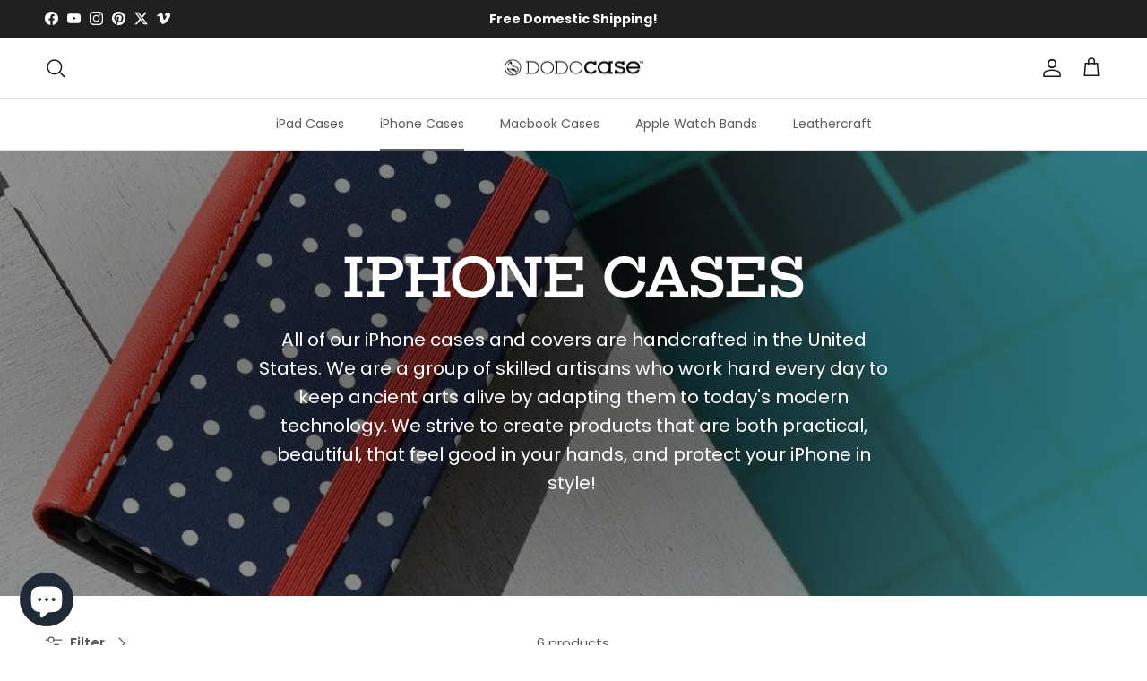

--- FILE ---
content_type: text/html; charset=utf-8
request_url: https://dodocase.com/collections/iphone-cases/iPhone-13
body_size: 51524
content:
<!doctype html>
<html class="no-js" lang="en" dir="ltr">
<head>
	<script src="//dodocase.com/cdn/shop/files/pandectes-rules.js?v=5386343246723595073"></script>
	
  <script src="//d1liekpayvooaz.cloudfront.net/apps/customizery/customizery.js?shop=dev-dodocase.myshopify.com"></script><meta charset="utf-8">
<meta name="viewport" content="width=device-width,initial-scale=1">
<title>Stylish iPhone Cases &amp; Covers | DODOcase &ndash; Tagged &quot;iPhone 13&quot;</title><link rel="canonical" href="https://dodocase.com/collections/iphone-cases/iphone-13"><link rel="icon" href="//dodocase.com/cdn/shop/files/DODOcase_logo_dodo.png?crop=center&height=48&v=1614329084&width=48" type="image/png">
  <link rel="apple-touch-icon" href="//dodocase.com/cdn/shop/files/DODOcase_logo_dodo.png?crop=center&height=180&v=1614329084&width=180"><meta name="description" content="All of our iPhone cases are handcrafted in the United States. Pick yours from more than 400,000 combinations here. Available for all iPhone models."><meta property="og:site_name" content="DODOcase">
<meta property="og:url" content="https://dodocase.com/collections/iphone-cases/iphone-13">
<meta property="og:title" content="Stylish iPhone Cases &amp; Covers | DODOcase">
<meta property="og:type" content="product.group">
<meta property="og:description" content="All of our iPhone cases are handcrafted in the United States. Pick yours from more than 400,000 combinations here. Available for all iPhone models."><meta property="og:image" content="http://dodocase.com/cdn/shop/collections/iphone-cases-649149_d361b0ab-0b68-464c-b700-77cfbb9e1f21-427149.jpg?crop=center&height=1200&v=1693582990&width=1200">
  <meta property="og:image:secure_url" content="https://dodocase.com/cdn/shop/collections/iphone-cases-649149_d361b0ab-0b68-464c-b700-77cfbb9e1f21-427149.jpg?crop=center&height=1200&v=1693582990&width=1200">
  <meta property="og:image:width" content="1252">
  <meta property="og:image:height" content="600"><meta name="twitter:site" content="@dodosays"><meta name="twitter:card" content="summary_large_image">
<meta name="twitter:title" content="Stylish iPhone Cases &amp; Covers | DODOcase">
<meta name="twitter:description" content="All of our iPhone cases are handcrafted in the United States. Pick yours from more than 400,000 combinations here. Available for all iPhone models.">
<style>@font-face {
  font-family: Poppins;
  font-weight: 400;
  font-style: normal;
  font-display: fallback;
  src: url("//dodocase.com/cdn/fonts/poppins/poppins_n4.0ba78fa5af9b0e1a374041b3ceaadf0a43b41362.woff2") format("woff2"),
       url("//dodocase.com/cdn/fonts/poppins/poppins_n4.214741a72ff2596839fc9760ee7a770386cf16ca.woff") format("woff");
}
@font-face {
  font-family: Poppins;
  font-weight: 700;
  font-style: normal;
  font-display: fallback;
  src: url("//dodocase.com/cdn/fonts/poppins/poppins_n7.56758dcf284489feb014a026f3727f2f20a54626.woff2") format("woff2"),
       url("//dodocase.com/cdn/fonts/poppins/poppins_n7.f34f55d9b3d3205d2cd6f64955ff4b36f0cfd8da.woff") format("woff");
}
@font-face {
  font-family: Poppins;
  font-weight: 500;
  font-style: normal;
  font-display: fallback;
  src: url("//dodocase.com/cdn/fonts/poppins/poppins_n5.ad5b4b72b59a00358afc706450c864c3c8323842.woff2") format("woff2"),
       url("//dodocase.com/cdn/fonts/poppins/poppins_n5.33757fdf985af2d24b32fcd84c9a09224d4b2c39.woff") format("woff");
}
@font-face {
  font-family: Poppins;
  font-weight: 400;
  font-style: italic;
  font-display: fallback;
  src: url("//dodocase.com/cdn/fonts/poppins/poppins_i4.846ad1e22474f856bd6b81ba4585a60799a9f5d2.woff2") format("woff2"),
       url("//dodocase.com/cdn/fonts/poppins/poppins_i4.56b43284e8b52fc64c1fd271f289a39e8477e9ec.woff") format("woff");
}
@font-face {
  font-family: Poppins;
  font-weight: 700;
  font-style: italic;
  font-display: fallback;
  src: url("//dodocase.com/cdn/fonts/poppins/poppins_i7.42fd71da11e9d101e1e6c7932199f925f9eea42d.woff2") format("woff2"),
       url("//dodocase.com/cdn/fonts/poppins/poppins_i7.ec8499dbd7616004e21155106d13837fff4cf556.woff") format("woff");
}
@font-face {
  font-family: "Hepta Slab";
  font-weight: 600;
  font-style: normal;
  font-display: fallback;
  src: url("//dodocase.com/cdn/fonts/hepta_slab/heptaslab_n6.688e718bbdce04b69bbd5b6c2ff27b11ed15397a.woff2") format("woff2"),
       url("//dodocase.com/cdn/fonts/hepta_slab/heptaslab_n6.5c2fe6d83e0aaa3869d96aea912924107591c383.woff") format("woff");
}
@font-face {
  font-family: "Hepta Slab";
  font-weight: 500;
  font-style: normal;
  font-display: fallback;
  src: url("//dodocase.com/cdn/fonts/hepta_slab/heptaslab_n5.99a308bdcf4d6b10b4acac3a22905e19560c3fbe.woff2") format("woff2"),
       url("//dodocase.com/cdn/fonts/hepta_slab/heptaslab_n5.9977b6547addc02ad4c952bbff00ce3c0e096f28.woff") format("woff");
}
@font-face {
  font-family: Poppins;
  font-weight: 400;
  font-style: normal;
  font-display: fallback;
  src: url("//dodocase.com/cdn/fonts/poppins/poppins_n4.0ba78fa5af9b0e1a374041b3ceaadf0a43b41362.woff2") format("woff2"),
       url("//dodocase.com/cdn/fonts/poppins/poppins_n4.214741a72ff2596839fc9760ee7a770386cf16ca.woff") format("woff");
}
@font-face {
  font-family: Poppins;
  font-weight: 600;
  font-style: normal;
  font-display: fallback;
  src: url("//dodocase.com/cdn/fonts/poppins/poppins_n6.aa29d4918bc243723d56b59572e18228ed0786f6.woff2") format("woff2"),
       url("//dodocase.com/cdn/fonts/poppins/poppins_n6.5f815d845fe073750885d5b7e619ee00e8111208.woff") format("woff");
}
:root {
  --page-container-width:          1480px;
  --reading-container-width:       720px;
  --divider-opacity:               0.14;
  --gutter-large:                  30px;
  --gutter-desktop:                20px;
  --gutter-mobile:                 16px;
  --section-padding:               50px;
  --larger-section-padding:        80px;
  --larger-section-padding-mobile: 60px;
  --largest-section-padding:       110px;
  --aos-animate-duration:          0.6s;

  --base-font-family:              Poppins, sans-serif;
  --base-font-weight:              400;
  --base-font-style:               normal;
  --heading-font-family:           "Hepta Slab", serif;
  --heading-font-weight:           600;
  --heading-font-style:            normal;
  --logo-font-family:              "Hepta Slab", serif;
  --logo-font-weight:              500;
  --logo-font-style:               normal;
  --nav-font-family:               Poppins, sans-serif;
  --nav-font-weight:               400;
  --nav-font-style:                normal;

  --base-text-size:15px;
  --base-line-height:              1.6;
  --input-text-size:16px;
  --smaller-text-size-1:12px;
  --smaller-text-size-2:14px;
  --smaller-text-size-3:12px;
  --smaller-text-size-4:11px;
  --larger-text-size:34px;
  --super-large-text-size:60px;
  --super-large-mobile-text-size:27px;
  --larger-mobile-text-size:27px;
  --logo-text-size:26px;--btn-letter-spacing: 0.08em;
    --btn-text-transform: uppercase;
    --button-text-size: 13px;
    --quickbuy-button-text-size: 13;
    --small-feature-link-font-size: 0.75em;
    --input-btn-padding-top:             1.2em;
    --input-btn-padding-bottom:          1.2em;--heading-text-transform:uppercase;
  --nav-text-size:                      14px;
  --mobile-menu-font-weight:            600;

  --body-bg-color:                      255 255 255;
  --bg-color:                           255 255 255;
  --body-text-color:                    92 92 92;
  --text-color:                         92 92 92;

  --header-text-col:                    #171717;--header-text-hover-col:             var(--main-nav-link-hover-col);--header-bg-col:                     #ffffff;
  --heading-color:                     23 23 23;
  --body-heading-color:                23 23 23;
  --heading-divider-col:               #dfe3e8;

  --logo-col:                          #171717;
  --main-nav-bg:                       #ffffff;
  --main-nav-link-col:                 #5c5c5c;
  --main-nav-link-hover-col:           #c01f13;
  --main-nav-link-featured-col:        #b61d0f;

  --link-color:                        193 100 82;
  --body-link-color:                   193 100 82;

  --btn-bg-color:                        160 52 44;
  --btn-bg-hover-color:                  92 92 92;
  --btn-border-color:                    160 52 44;
  --btn-border-hover-color:              92 92 92;
  --btn-text-color:                      255 255 255;
  --btn-text-hover-color:                255 255 255;--btn-alt-bg-color:                    255 255 255;
  --btn-alt-text-color:                  92 92 92;
  --btn-alt-border-color:                92 92 92;
  --btn-alt-border-hover-color:          92 92 92;--btn-ter-bg-color:                    235 235 235;
  --btn-ter-text-color:                  41 41 41;
  --btn-ter-bg-hover-color:              160 52 44;
  --btn-ter-text-hover-color:            255 255 255;--btn-border-radius: 0;--color-scheme-default:                             #ffffff;
  --color-scheme-default-color:                       255 255 255;
  --color-scheme-default-text-color:                  92 92 92;
  --color-scheme-default-head-color:                  23 23 23;
  --color-scheme-default-link-color:                  193 100 82;
  --color-scheme-default-btn-text-color:              255 255 255;
  --color-scheme-default-btn-text-hover-color:        255 255 255;
  --color-scheme-default-btn-bg-color:                160 52 44;
  --color-scheme-default-btn-bg-hover-color:          92 92 92;
  --color-scheme-default-btn-border-color:            160 52 44;
  --color-scheme-default-btn-border-hover-color:      92 92 92;
  --color-scheme-default-btn-alt-text-color:          92 92 92;
  --color-scheme-default-btn-alt-bg-color:            255 255 255;
  --color-scheme-default-btn-alt-border-color:        92 92 92;
  --color-scheme-default-btn-alt-border-hover-color:  92 92 92;

  --color-scheme-1:                             #f2f2f2;
  --color-scheme-1-color:                       242 242 242;
  --color-scheme-1-text-color:                  52 52 52;
  --color-scheme-1-head-color:                  52 52 52;
  --color-scheme-1-link-color:                  192 31 19;
  --color-scheme-1-btn-text-color:              255 255 255;
  --color-scheme-1-btn-text-hover-color:        255 255 255;
  --color-scheme-1-btn-bg-color:                160 52 44;
  --color-scheme-1-btn-bg-hover-color:          92 92 92;
  --color-scheme-1-btn-border-color:            160 52 44;
  --color-scheme-1-btn-border-hover-color:      92 92 92;
  --color-scheme-1-btn-alt-text-color:          92 92 92;
  --color-scheme-1-btn-alt-bg-color:            255 255 255;
  --color-scheme-1-btn-alt-border-color:        92 92 92;
  --color-scheme-1-btn-alt-border-hover-color:  92 92 92;

  --color-scheme-2:                             #dad2c2;
  --color-scheme-2-color:                       218 210 194;
  --color-scheme-2-text-color:                  23 23 23;
  --color-scheme-2-head-color:                  23 23 23;
  --color-scheme-2-link-color:                  52 52 52;
  --color-scheme-2-btn-text-color:              255 255 255;
  --color-scheme-2-btn-text-hover-color:        255 255 255;
  --color-scheme-2-btn-bg-color:                35 35 35;
  --color-scheme-2-btn-bg-hover-color:          0 0 0;
  --color-scheme-2-btn-border-color:            35 35 35;
  --color-scheme-2-btn-border-hover-color:      0 0 0;
  --color-scheme-2-btn-alt-text-color:          35 35 35;
  --color-scheme-2-btn-alt-bg-color:            255 255 255;
  --color-scheme-2-btn-alt-border-color:        35 35 35;
  --color-scheme-2-btn-alt-border-hover-color:  35 35 35;

  /* Shop Pay payment terms */
  --payment-terms-background-color:    #ffffff;--quickbuy-bg: 242 242 242;--body-input-background-color:       rgb(var(--body-bg-color));
  --input-background-color:            rgb(var(--body-bg-color));
  --body-input-text-color:             var(--body-text-color);
  --input-text-color:                  var(--body-text-color);
  --body-input-border-color:           rgb(214, 214, 214);
  --input-border-color:                rgb(214, 214, 214);
  --input-border-color-hover:          rgb(165, 165, 165);
  --input-border-color-active:         rgb(92, 92, 92);

  --swatch-cross-svg:                  url("data:image/svg+xml,%3Csvg xmlns='http://www.w3.org/2000/svg' width='240' height='240' viewBox='0 0 24 24' fill='none' stroke='rgb(214, 214, 214)' stroke-width='0.09' preserveAspectRatio='none' %3E%3Cline x1='24' y1='0' x2='0' y2='24'%3E%3C/line%3E%3C/svg%3E");
  --swatch-cross-hover:                url("data:image/svg+xml,%3Csvg xmlns='http://www.w3.org/2000/svg' width='240' height='240' viewBox='0 0 24 24' fill='none' stroke='rgb(165, 165, 165)' stroke-width='0.09' preserveAspectRatio='none' %3E%3Cline x1='24' y1='0' x2='0' y2='24'%3E%3C/line%3E%3C/svg%3E");
  --swatch-cross-active:               url("data:image/svg+xml,%3Csvg xmlns='http://www.w3.org/2000/svg' width='240' height='240' viewBox='0 0 24 24' fill='none' stroke='rgb(92, 92, 92)' stroke-width='0.09' preserveAspectRatio='none' %3E%3Cline x1='24' y1='0' x2='0' y2='24'%3E%3C/line%3E%3C/svg%3E");

  --footer-divider-col:                rgba(0,0,0,0);
  --footer-text-col:                   255 255 255;
  --footer-heading-col:                255 255 255;
  --footer-bg:                         #1c1b1b;--product-label-overlay-justify: flex-start;--product-label-overlay-align: flex-start;--product-label-overlay-reduction-text:   #ffffff;
  --product-label-overlay-reduction-bg:     #c20000;
  --product-label-overlay-stock-text:       #ffffff;
  --product-label-overlay-stock-bg:         #09728c;
  --product-label-overlay-new-text:         #ffffff;
  --product-label-overlay-new-bg:           #c16452;
  --product-label-overlay-meta-text:        #ffffff;
  --product-label-overlay-meta-bg:          #bd2585;
  --product-label-sale-text:                #c20000;
  --product-label-sold-text:                #171717;
  --product-label-preorder-text:            #3ea36a;

  --product-block-crop-align:               center;

  
  --product-block-price-align:              flex-start;
  --product-block-price-item-margin-start:  initial;
  --product-block-price-item-margin-end:    .5rem;
  

  --collection-block-image-position:   center center;

  --swatch-picker-image-size:          40px;
  --swatch-crop-align:                 center center;

  --image-overlay-text-color:          255 255 255;--image-overlay-bg:                  rgba(0, 0, 0, 0.4);
  --image-overlay-shadow-start:        rgb(0 0 0 / 0.4);
  --image-overlay-box-opacity:         0.9;.image-overlay--bg-box .text-overlay .text-overlay__text {
      --image-overlay-box-bg: 255 255 255;
      --heading-color: var(--body-heading-color);
      --text-color: var(--body-text-color);
      --link-color: var(--body-link-color);
    }--product-inventory-ok-box-color:            #f2faf0;
  --product-inventory-ok-text-color:           #108043;
  --product-inventory-ok-icon-box-fill-color:  #fff;
  --product-inventory-low-box-color:           #fcf1cd;
  --product-inventory-low-text-color:          #dd9a1a;
  --product-inventory-low-icon-box-fill-color: #fff;
  --product-inventory-low-text-color-channels: 16, 128, 67;
  --product-inventory-ok-text-color-channels:  221, 154, 26;

  --rating-star-color: 193 100 82;
}::selection {
    background: rgb(var(--body-heading-color));
    color: rgb(var(--body-bg-color));
  }
  ::-moz-selection {
    background: rgb(var(--body-heading-color));
    color: rgb(var(--body-bg-color));
  }.use-color-scheme--default {
  --product-label-sale-text:           #c20000;
  --product-label-sold-text:           #171717;
  --product-label-preorder-text:       #3ea36a;
  --input-background-color:            rgb(var(--body-bg-color));
  --input-text-color:                  var(--body-input-text-color);
  --input-border-color:                rgb(214, 214, 214);
  --input-border-color-hover:          rgb(165, 165, 165);
  --input-border-color-active:         rgb(92, 92, 92);
}</style>

  <link href="//dodocase.com/cdn/shop/t/60/assets/main.css?v=6505997484451808991744755395" rel="stylesheet" type="text/css" media="all" />
<link rel="stylesheet" href="//dodocase.com/cdn/shop/t/60/assets/swatches.css?v=101765029997569658021759332969" media="print" onload="this.media='all'">
    <noscript><link rel="stylesheet" href="//dodocase.com/cdn/shop/t/60/assets/swatches.css?v=101765029997569658021759332969"></noscript><link rel="preload" as="font" href="//dodocase.com/cdn/fonts/poppins/poppins_n4.0ba78fa5af9b0e1a374041b3ceaadf0a43b41362.woff2" type="font/woff2" crossorigin><link rel="preload" as="font" href="//dodocase.com/cdn/fonts/hepta_slab/heptaslab_n6.688e718bbdce04b69bbd5b6c2ff27b11ed15397a.woff2" type="font/woff2" crossorigin><script>
    document.documentElement.className = document.documentElement.className.replace('no-js', 'js');

    window.theme = {
      info: {
        name: 'Symmetry',
        version: '7.2.1'
      },
      device: {
        hasTouch: window.matchMedia('(any-pointer: coarse)').matches,
        hasHover: window.matchMedia('(hover: hover)').matches
      },
      mediaQueries: {
        md: '(min-width: 768px)',
        productMediaCarouselBreak: '(min-width: 1041px)'
      },
      routes: {
        base: 'https://dodocase.com',
        cart: '/cart',
        cartAdd: '/cart/add.js',
        cartUpdate: '/cart/update.js',
        predictiveSearch: '/search/suggest'
      },
      strings: {
        cartTermsConfirmation: "You must agree to the terms and conditions before continuing.",
        cartItemsQuantityError: "You can only add [QUANTITY] of this item to your cart.",
        generalSearchViewAll: "View all search results",
        noStock: "Sold out",
        noVariant: "Unavailable",
        productsProductChooseA: "Choose a",
        generalSearchPages: "Pages",
        generalSearchNoResultsWithoutTerms: "Sorry, we couldnʼt find any results",
        shippingCalculator: {
          singleRate: "There is one shipping rate for this destination:",
          multipleRates: "There are multiple shipping rates for this destination:",
          noRates: "We do not ship to this destination."
        }
      },
      settings: {
        moneyWithCurrencyFormat: "${{amount}} USD",
        cartType: "page",
        afterAddToCart: "page",
        quickbuyStyle: "button",
        externalLinksNewTab: true,
        internalLinksSmoothScroll: true
      }
    }

    theme.inlineNavigationCheck = function() {
      var pageHeader = document.querySelector('.pageheader'),
          inlineNavContainer = pageHeader.querySelector('.logo-area__left__inner'),
          inlineNav = inlineNavContainer.querySelector('.navigation--left');
      if (inlineNav && getComputedStyle(inlineNav).display != 'none') {
        var inlineMenuCentered = document.querySelector('.pageheader--layout-inline-menu-center'),
            logoContainer = document.querySelector('.logo-area__middle__inner');
        if(inlineMenuCentered) {
          var rightWidth = document.querySelector('.logo-area__right__inner').clientWidth,
              middleWidth = logoContainer.clientWidth,
              logoArea = document.querySelector('.logo-area'),
              computedLogoAreaStyle = getComputedStyle(logoArea),
              logoAreaInnerWidth = logoArea.clientWidth - Math.ceil(parseFloat(computedLogoAreaStyle.paddingLeft)) - Math.ceil(parseFloat(computedLogoAreaStyle.paddingRight)),
              availableNavWidth = logoAreaInnerWidth - Math.max(rightWidth, middleWidth) * 2 - 40;
          inlineNavContainer.style.maxWidth = availableNavWidth + 'px';
        }

        var firstInlineNavLink = inlineNav.querySelector('.navigation__item:first-child'),
            lastInlineNavLink = inlineNav.querySelector('.navigation__item:last-child');
        if (lastInlineNavLink) {
          var inlineNavWidth = null;
          if(document.querySelector('html[dir=rtl]')) {
            inlineNavWidth = firstInlineNavLink.offsetLeft - lastInlineNavLink.offsetLeft + firstInlineNavLink.offsetWidth;
          } else {
            inlineNavWidth = lastInlineNavLink.offsetLeft - firstInlineNavLink.offsetLeft + lastInlineNavLink.offsetWidth;
          }
          if (inlineNavContainer.offsetWidth >= inlineNavWidth) {
            pageHeader.classList.add('pageheader--layout-inline-permitted');
            var tallLogo = logoContainer.clientHeight > lastInlineNavLink.clientHeight + 20;
            if (tallLogo) {
              inlineNav.classList.add('navigation--tight-underline');
            } else {
              inlineNav.classList.remove('navigation--tight-underline');
            }
          } else {
            pageHeader.classList.remove('pageheader--layout-inline-permitted');
          }
        }
      }
    };

    theme.setInitialHeaderHeightProperty = () => {
      const section = document.querySelector('.section-header');
      if (section) {
        document.documentElement.style.setProperty('--theme-header-height', Math.ceil(section.clientHeight) + 'px');
      }
    };
  </script>

  <script src="//dodocase.com/cdn/shop/t/60/assets/main.js?v=63521094751913525411743701068" defer></script>

  <script>window.performance && window.performance.mark && window.performance.mark('shopify.content_for_header.start');</script><meta name="google-site-verification" content="HrwbvQzugSpkx0mKZQnCe0eONWHmx5URPgvrjrbF90Y">
<meta name="google-site-verification" content="o2AKNJSsZi1040ZvAQ95CuZTP7It_pjcWisF462Esho">
<meta name="facebook-domain-verification" content="plilt1p3x3h5ilp2pwj3t9nrd3hbe0">
<meta id="shopify-digital-wallet" name="shopify-digital-wallet" content="/26603156/digital_wallets/dialog">
<meta name="shopify-checkout-api-token" content="ee8e1022312d484d93e58ce6cbf8d88e">
<meta id="in-context-paypal-metadata" data-shop-id="26603156" data-venmo-supported="false" data-environment="production" data-locale="en_US" data-paypal-v4="true" data-currency="USD">
<link rel="alternate" type="application/atom+xml" title="Feed" href="/collections/iphone-cases/iPhone-13.atom" />
<link rel="alternate" type="application/json+oembed" href="https://dodocase.com/collections/iphone-cases/iphone-13.oembed">
<script async="async" src="/checkouts/internal/preloads.js?locale=en-US"></script>
<link rel="preconnect" href="https://shop.app" crossorigin="anonymous">
<script async="async" src="https://shop.app/checkouts/internal/preloads.js?locale=en-US&shop_id=26603156" crossorigin="anonymous"></script>
<script id="apple-pay-shop-capabilities" type="application/json">{"shopId":26603156,"countryCode":"US","currencyCode":"USD","merchantCapabilities":["supports3DS"],"merchantId":"gid:\/\/shopify\/Shop\/26603156","merchantName":"DODOcase","requiredBillingContactFields":["postalAddress","email"],"requiredShippingContactFields":["postalAddress","email"],"shippingType":"shipping","supportedNetworks":["visa","masterCard","amex","discover","elo","jcb"],"total":{"type":"pending","label":"DODOcase","amount":"1.00"},"shopifyPaymentsEnabled":true,"supportsSubscriptions":true}</script>
<script id="shopify-features" type="application/json">{"accessToken":"ee8e1022312d484d93e58ce6cbf8d88e","betas":["rich-media-storefront-analytics"],"domain":"dodocase.com","predictiveSearch":true,"shopId":26603156,"locale":"en"}</script>
<script>var Shopify = Shopify || {};
Shopify.shop = "dev-dodocase.myshopify.com";
Shopify.locale = "en";
Shopify.currency = {"active":"USD","rate":"1.0"};
Shopify.country = "US";
Shopify.theme = {"name":"New - HC - 03 Apr '25","id":132175659074,"schema_name":"Symmetry","schema_version":"7.2.1","theme_store_id":568,"role":"main"};
Shopify.theme.handle = "null";
Shopify.theme.style = {"id":null,"handle":null};
Shopify.cdnHost = "dodocase.com/cdn";
Shopify.routes = Shopify.routes || {};
Shopify.routes.root = "/";</script>
<script type="module">!function(o){(o.Shopify=o.Shopify||{}).modules=!0}(window);</script>
<script>!function(o){function n(){var o=[];function n(){o.push(Array.prototype.slice.apply(arguments))}return n.q=o,n}var t=o.Shopify=o.Shopify||{};t.loadFeatures=n(),t.autoloadFeatures=n()}(window);</script>
<script>
  window.ShopifyPay = window.ShopifyPay || {};
  window.ShopifyPay.apiHost = "shop.app\/pay";
  window.ShopifyPay.redirectState = null;
</script>
<script id="shop-js-analytics" type="application/json">{"pageType":"collection"}</script>
<script defer="defer" async type="module" src="//dodocase.com/cdn/shopifycloud/shop-js/modules/v2/client.init-shop-cart-sync_COMZFrEa.en.esm.js"></script>
<script defer="defer" async type="module" src="//dodocase.com/cdn/shopifycloud/shop-js/modules/v2/chunk.common_CdXrxk3f.esm.js"></script>
<script type="module">
  await import("//dodocase.com/cdn/shopifycloud/shop-js/modules/v2/client.init-shop-cart-sync_COMZFrEa.en.esm.js");
await import("//dodocase.com/cdn/shopifycloud/shop-js/modules/v2/chunk.common_CdXrxk3f.esm.js");

  window.Shopify.SignInWithShop?.initShopCartSync?.({"fedCMEnabled":true,"windoidEnabled":true});

</script>
<script>
  window.Shopify = window.Shopify || {};
  if (!window.Shopify.featureAssets) window.Shopify.featureAssets = {};
  window.Shopify.featureAssets['shop-js'] = {"shop-cart-sync":["modules/v2/client.shop-cart-sync_CRSPkpKa.en.esm.js","modules/v2/chunk.common_CdXrxk3f.esm.js"],"init-fed-cm":["modules/v2/client.init-fed-cm_DO1JVZ96.en.esm.js","modules/v2/chunk.common_CdXrxk3f.esm.js"],"init-windoid":["modules/v2/client.init-windoid_hXardXh0.en.esm.js","modules/v2/chunk.common_CdXrxk3f.esm.js"],"init-shop-email-lookup-coordinator":["modules/v2/client.init-shop-email-lookup-coordinator_jpxQlUsx.en.esm.js","modules/v2/chunk.common_CdXrxk3f.esm.js"],"shop-toast-manager":["modules/v2/client.shop-toast-manager_C-K0q6-t.en.esm.js","modules/v2/chunk.common_CdXrxk3f.esm.js"],"shop-button":["modules/v2/client.shop-button_B6dBoDg5.en.esm.js","modules/v2/chunk.common_CdXrxk3f.esm.js"],"shop-login-button":["modules/v2/client.shop-login-button_BHRMsoBb.en.esm.js","modules/v2/chunk.common_CdXrxk3f.esm.js","modules/v2/chunk.modal_C89cmTvN.esm.js"],"shop-cash-offers":["modules/v2/client.shop-cash-offers_p6Pw3nax.en.esm.js","modules/v2/chunk.common_CdXrxk3f.esm.js","modules/v2/chunk.modal_C89cmTvN.esm.js"],"avatar":["modules/v2/client.avatar_BTnouDA3.en.esm.js"],"init-shop-cart-sync":["modules/v2/client.init-shop-cart-sync_COMZFrEa.en.esm.js","modules/v2/chunk.common_CdXrxk3f.esm.js"],"init-shop-for-new-customer-accounts":["modules/v2/client.init-shop-for-new-customer-accounts_BNQiNx4m.en.esm.js","modules/v2/client.shop-login-button_BHRMsoBb.en.esm.js","modules/v2/chunk.common_CdXrxk3f.esm.js","modules/v2/chunk.modal_C89cmTvN.esm.js"],"pay-button":["modules/v2/client.pay-button_CRuQ9trT.en.esm.js","modules/v2/chunk.common_CdXrxk3f.esm.js"],"init-customer-accounts-sign-up":["modules/v2/client.init-customer-accounts-sign-up_Q1yheB3t.en.esm.js","modules/v2/client.shop-login-button_BHRMsoBb.en.esm.js","modules/v2/chunk.common_CdXrxk3f.esm.js","modules/v2/chunk.modal_C89cmTvN.esm.js"],"checkout-modal":["modules/v2/client.checkout-modal_DtXVhFgQ.en.esm.js","modules/v2/chunk.common_CdXrxk3f.esm.js","modules/v2/chunk.modal_C89cmTvN.esm.js"],"init-customer-accounts":["modules/v2/client.init-customer-accounts_B5rMd0lj.en.esm.js","modules/v2/client.shop-login-button_BHRMsoBb.en.esm.js","modules/v2/chunk.common_CdXrxk3f.esm.js","modules/v2/chunk.modal_C89cmTvN.esm.js"],"lead-capture":["modules/v2/client.lead-capture_CmGCXBh3.en.esm.js","modules/v2/chunk.common_CdXrxk3f.esm.js","modules/v2/chunk.modal_C89cmTvN.esm.js"],"shop-follow-button":["modules/v2/client.shop-follow-button_CV5C02lv.en.esm.js","modules/v2/chunk.common_CdXrxk3f.esm.js","modules/v2/chunk.modal_C89cmTvN.esm.js"],"shop-login":["modules/v2/client.shop-login_Bz_Zm_XZ.en.esm.js","modules/v2/chunk.common_CdXrxk3f.esm.js","modules/v2/chunk.modal_C89cmTvN.esm.js"],"payment-terms":["modules/v2/client.payment-terms_D7XnU2ez.en.esm.js","modules/v2/chunk.common_CdXrxk3f.esm.js","modules/v2/chunk.modal_C89cmTvN.esm.js"]};
</script>
<script>(function() {
  var isLoaded = false;
  function asyncLoad() {
    if (isLoaded) return;
    isLoaded = true;
    var urls = ["\/\/d1liekpayvooaz.cloudfront.net\/apps\/customizery\/customizery.js?shop=dev-dodocase.myshopify.com","https:\/\/chimpstatic.com\/mcjs-connected\/js\/users\/184ed39050c75c0f8bd39e74c\/a60050a2d47f64183a3a59a54.js?shop=dev-dodocase.myshopify.com","https:\/\/loox.io\/widget\/EJ-g5X4nm5\/loox.1616069743907.js?shop=dev-dodocase.myshopify.com","https:\/\/cdnv2.mycustomizer.com\/s-scripts\/front.js.gz?shop=dev-dodocase.myshopify.com","https:\/\/cdn.nfcube.com\/instafeed-0794a6511bd0f6df68398edce1925c5a.js?shop=dev-dodocase.myshopify.com","https:\/\/d26ky332zktp97.cloudfront.net\/shops\/Mwrkim6tX3NPxffA2\/colibrius-m.js?shop=dev-dodocase.myshopify.com"];
    for (var i = 0; i < urls.length; i++) {
      var s = document.createElement('script');
      s.type = 'text/javascript';
      s.async = true;
      s.src = urls[i];
      var x = document.getElementsByTagName('script')[0];
      x.parentNode.insertBefore(s, x);
    }
  };
  if(window.attachEvent) {
    window.attachEvent('onload', asyncLoad);
  } else {
    window.addEventListener('load', asyncLoad, false);
  }
})();</script>
<script id="__st">var __st={"a":26603156,"offset":-21600,"reqid":"65d97b7c-5350-4766-b0d8-43b08dac6d48-1763038804","pageurl":"dodocase.com\/collections\/iphone-cases\/iPhone-13","u":"84bc7e9c108f","p":"collection","rtyp":"collection","rid":261951553602};</script>
<script>window.ShopifyPaypalV4VisibilityTracking = true;</script>
<script id="captcha-bootstrap">!function(){'use strict';const t='contact',e='account',n='new_comment',o=[[t,t],['blogs',n],['comments',n],[t,'customer']],c=[[e,'customer_login'],[e,'guest_login'],[e,'recover_customer_password'],[e,'create_customer']],r=t=>t.map((([t,e])=>`form[action*='/${t}']:not([data-nocaptcha='true']) input[name='form_type'][value='${e}']`)).join(','),a=t=>()=>t?[...document.querySelectorAll(t)].map((t=>t.form)):[];function s(){const t=[...o],e=r(t);return a(e)}const i='password',u='form_key',d=['recaptcha-v3-token','g-recaptcha-response','h-captcha-response',i],f=()=>{try{return window.sessionStorage}catch{return}},m='__shopify_v',_=t=>t.elements[u];function p(t,e,n=!1){try{const o=window.sessionStorage,c=JSON.parse(o.getItem(e)),{data:r}=function(t){const{data:e,action:n}=t;return t[m]||n?{data:e,action:n}:{data:t,action:n}}(c);for(const[e,n]of Object.entries(r))t.elements[e]&&(t.elements[e].value=n);n&&o.removeItem(e)}catch(o){console.error('form repopulation failed',{error:o})}}const l='form_type',E='cptcha';function T(t){t.dataset[E]=!0}const w=window,h=w.document,L='Shopify',v='ce_forms',y='captcha';let A=!1;((t,e)=>{const n=(g='f06e6c50-85a8-45c8-87d0-21a2b65856fe',I='https://cdn.shopify.com/shopifycloud/storefront-forms-hcaptcha/ce_storefront_forms_captcha_hcaptcha.v1.5.2.iife.js',D={infoText:'Protected by hCaptcha',privacyText:'Privacy',termsText:'Terms'},(t,e,n)=>{const o=w[L][v],c=o.bindForm;if(c)return c(t,g,e,D).then(n);var r;o.q.push([[t,g,e,D],n]),r=I,A||(h.body.append(Object.assign(h.createElement('script'),{id:'captcha-provider',async:!0,src:r})),A=!0)});var g,I,D;w[L]=w[L]||{},w[L][v]=w[L][v]||{},w[L][v].q=[],w[L][y]=w[L][y]||{},w[L][y].protect=function(t,e){n(t,void 0,e),T(t)},Object.freeze(w[L][y]),function(t,e,n,w,h,L){const[v,y,A,g]=function(t,e,n){const i=e?o:[],u=t?c:[],d=[...i,...u],f=r(d),m=r(i),_=r(d.filter((([t,e])=>n.includes(e))));return[a(f),a(m),a(_),s()]}(w,h,L),I=t=>{const e=t.target;return e instanceof HTMLFormElement?e:e&&e.form},D=t=>v().includes(t);t.addEventListener('submit',(t=>{const e=I(t);if(!e)return;const n=D(e)&&!e.dataset.hcaptchaBound&&!e.dataset.recaptchaBound,o=_(e),c=g().includes(e)&&(!o||!o.value);(n||c)&&t.preventDefault(),c&&!n&&(function(t){try{if(!f())return;!function(t){const e=f();if(!e)return;const n=_(t);if(!n)return;const o=n.value;o&&e.removeItem(o)}(t);const e=Array.from(Array(32),(()=>Math.random().toString(36)[2])).join('');!function(t,e){_(t)||t.append(Object.assign(document.createElement('input'),{type:'hidden',name:u})),t.elements[u].value=e}(t,e),function(t,e){const n=f();if(!n)return;const o=[...t.querySelectorAll(`input[type='${i}']`)].map((({name:t})=>t)),c=[...d,...o],r={};for(const[a,s]of new FormData(t).entries())c.includes(a)||(r[a]=s);n.setItem(e,JSON.stringify({[m]:1,action:t.action,data:r}))}(t,e)}catch(e){console.error('failed to persist form',e)}}(e),e.submit())}));const S=(t,e)=>{t&&!t.dataset[E]&&(n(t,e.some((e=>e===t))),T(t))};for(const o of['focusin','change'])t.addEventListener(o,(t=>{const e=I(t);D(e)&&S(e,y())}));const B=e.get('form_key'),M=e.get(l),P=B&&M;t.addEventListener('DOMContentLoaded',(()=>{const t=y();if(P)for(const e of t)e.elements[l].value===M&&p(e,B);[...new Set([...A(),...v().filter((t=>'true'===t.dataset.shopifyCaptcha))])].forEach((e=>S(e,t)))}))}(h,new URLSearchParams(w.location.search),n,t,e,['guest_login'])})(!0,!0)}();</script>
<script integrity="sha256-52AcMU7V7pcBOXWImdc/TAGTFKeNjmkeM1Pvks/DTgc=" data-source-attribution="shopify.loadfeatures" defer="defer" src="//dodocase.com/cdn/shopifycloud/storefront/assets/storefront/load_feature-81c60534.js" crossorigin="anonymous"></script>
<script crossorigin="anonymous" defer="defer" src="//dodocase.com/cdn/shopifycloud/storefront/assets/shopify_pay/storefront-65b4c6d7.js?v=20250812"></script>
<script data-source-attribution="shopify.dynamic_checkout.dynamic.init">var Shopify=Shopify||{};Shopify.PaymentButton=Shopify.PaymentButton||{isStorefrontPortableWallets:!0,init:function(){window.Shopify.PaymentButton.init=function(){};var t=document.createElement("script");t.src="https://dodocase.com/cdn/shopifycloud/portable-wallets/latest/portable-wallets.en.js",t.type="module",document.head.appendChild(t)}};
</script>
<script data-source-attribution="shopify.dynamic_checkout.buyer_consent">
  function portableWalletsHideBuyerConsent(e){var t=document.getElementById("shopify-buyer-consent"),n=document.getElementById("shopify-subscription-policy-button");t&&n&&(t.classList.add("hidden"),t.setAttribute("aria-hidden","true"),n.removeEventListener("click",e))}function portableWalletsShowBuyerConsent(e){var t=document.getElementById("shopify-buyer-consent"),n=document.getElementById("shopify-subscription-policy-button");t&&n&&(t.classList.remove("hidden"),t.removeAttribute("aria-hidden"),n.addEventListener("click",e))}window.Shopify?.PaymentButton&&(window.Shopify.PaymentButton.hideBuyerConsent=portableWalletsHideBuyerConsent,window.Shopify.PaymentButton.showBuyerConsent=portableWalletsShowBuyerConsent);
</script>
<script data-source-attribution="shopify.dynamic_checkout.cart.bootstrap">document.addEventListener("DOMContentLoaded",(function(){function t(){return document.querySelector("shopify-accelerated-checkout-cart, shopify-accelerated-checkout")}if(t())Shopify.PaymentButton.init();else{new MutationObserver((function(e,n){t()&&(Shopify.PaymentButton.init(),n.disconnect())})).observe(document.body,{childList:!0,subtree:!0})}}));
</script>
<link id="shopify-accelerated-checkout-styles" rel="stylesheet" media="screen" href="https://dodocase.com/cdn/shopifycloud/portable-wallets/latest/accelerated-checkout-backwards-compat.css" crossorigin="anonymous">
<style id="shopify-accelerated-checkout-cart">
        #shopify-buyer-consent {
  margin-top: 1em;
  display: inline-block;
  width: 100%;
}

#shopify-buyer-consent.hidden {
  display: none;
}

#shopify-subscription-policy-button {
  background: none;
  border: none;
  padding: 0;
  text-decoration: underline;
  font-size: inherit;
  cursor: pointer;
}

#shopify-subscription-policy-button::before {
  box-shadow: none;
}

      </style>

<script>window.performance && window.performance.mark && window.performance.mark('shopify.content_for_header.end');</script>
<!-- CC Custom Head Start --><!-- CC Custom Head End --><!-- BEGIN app block: shopify://apps/pandectes-gdpr/blocks/banner/58c0baa2-6cc1-480c-9ea6-38d6d559556a -->
  
    <script>
      if (!window.PandectesRulesSettings) {
        window.PandectesRulesSettings = {"store":{"id":26603156,"adminMode":false,"headless":false,"storefrontRootDomain":"","checkoutRootDomain":"","storefrontAccessToken":""},"banner":{"revokableTrigger":false,"cookiesBlockedByDefault":"7","hybridStrict":false,"isActive":true},"geolocation":{"brOnly":false,"caOnly":true,"chOnly":false,"euOnly":true,"jpOnly":false,"thOnly":false,"canadaOnly":true,"globalVisibility":false},"blocker":{"isActive":false,"googleConsentMode":{"isActive":true,"id":"","analyticsId":"","adwordsId":"","adStorageCategory":4,"analyticsStorageCategory":2,"functionalityStorageCategory":1,"personalizationStorageCategory":1,"securityStorageCategory":0,"customEvent":true,"redactData":true,"urlPassthrough":false,"dataLayerProperty":"dataLayer","waitForUpdate":0,"useNativeChannel":true},"facebookPixel":{"isActive":false,"id":"","ldu":false},"microsoft":{},"rakuten":{"isActive":false,"cmp":false,"ccpa":false},"gpcIsActive":false,"klaviyoIsActive":false,"defaultBlocked":7,"patterns":{"whiteList":[],"blackList":{"1":[],"2":[],"4":[],"8":[]},"iframesWhiteList":[],"iframesBlackList":{"1":[],"2":[],"4":[],"8":[]},"beaconsWhiteList":[],"beaconsBlackList":{"1":[],"2":[],"4":[],"8":[]}}}};
        window.PandectesRulesSettings.auto = true;
        const rulesScript = document.createElement('script');
        rulesScript.src = "https://cdn.shopify.com/extensions/019a34e6-3ef6-7ede-ab75-5e1ed9ed558e/gdpr-197/assets/pandectes-rules.js";
        const firstChild = document.head.firstChild;
        document.head.insertBefore(rulesScript, firstChild);
      }
    </script>
  
  <script>
    
      window.PandectesSettings = {"store":{"id":26603156,"plan":"plus","theme":"New - HC - 03 Apr '25","primaryLocale":"en","adminMode":false,"headless":false,"storefrontRootDomain":"","checkoutRootDomain":"","storefrontAccessToken":""},"tsPublished":1748435181,"declaration":{"showPurpose":false,"showProvider":false,"declIntroText":"We use cookies to optimize website functionality, analyze the performance, and provide personalized experience to you. Some cookies are essential to make the website operate and function correctly. Those cookies cannot be disabled. In this window you can manage your preference of cookies.","showDateGenerated":true},"language":{"unpublished":[],"languageMode":"Single","fallbackLanguage":"en","languageDetection":"browser","languagesSupported":[]},"texts":{"managed":{"headerText":{"en":"We respect your privacy"},"consentText":{"en":"This website uses cookies to ensure you get the best experience."},"linkText":{"en":"Learn more"},"imprintText":{"en":"Imprint"},"googleLinkText":{"en":"Google's Privacy Terms"},"allowButtonText":{"en":"Accept"},"denyButtonText":{"en":"Decline"},"dismissButtonText":{"en":"Ok"},"leaveSiteButtonText":{"en":"Leave this site"},"preferencesButtonText":{"en":"Preferences"},"cookiePolicyText":{"en":"Cookie policy"},"preferencesPopupTitleText":{"en":"Manage consent preferences"},"preferencesPopupIntroText":{"en":"We use cookies to optimize website functionality, analyze the performance, and provide personalized experience to you. Some cookies are essential to make the website operate and function correctly. Those cookies cannot be disabled. In this window you can manage your preference of cookies."},"preferencesPopupSaveButtonText":{"en":"Save preferences"},"preferencesPopupCloseButtonText":{"en":"Close"},"preferencesPopupAcceptAllButtonText":{"en":"Accept all"},"preferencesPopupRejectAllButtonText":{"en":"Reject all"},"cookiesDetailsText":{"en":"Cookies details"},"preferencesPopupAlwaysAllowedText":{"en":"Always allowed"},"accessSectionParagraphText":{"en":"You have the right to request access to your data at any time."},"accessSectionTitleText":{"en":"Data portability"},"accessSectionAccountInfoActionText":{"en":"Personal data"},"accessSectionDownloadReportActionText":{"en":"Request export"},"accessSectionGDPRRequestsActionText":{"en":"Data subject requests"},"accessSectionOrdersRecordsActionText":{"en":"Orders"},"rectificationSectionParagraphText":{"en":"You have the right to request your data to be updated whenever you think it is appropriate."},"rectificationSectionTitleText":{"en":"Data Rectification"},"rectificationCommentPlaceholder":{"en":"Describe what you want to be updated"},"rectificationCommentValidationError":{"en":"Comment is required"},"rectificationSectionEditAccountActionText":{"en":"Request an update"},"erasureSectionTitleText":{"en":"Right to be forgotten"},"erasureSectionParagraphText":{"en":"You have the right to ask all your data to be erased. After that, you will no longer be able to access your account."},"erasureSectionRequestDeletionActionText":{"en":"Request personal data deletion"},"consentDate":{"en":"Consent date"},"consentId":{"en":"Consent ID"},"consentSectionChangeConsentActionText":{"en":"Change consent preference"},"consentSectionConsentedText":{"en":"You consented to the cookies policy of this website on"},"consentSectionNoConsentText":{"en":"You have not consented to the cookies policy of this website."},"consentSectionTitleText":{"en":"Your cookie consent"},"consentStatus":{"en":"Consent preference"},"confirmationFailureMessage":{"en":"Your request was not verified. Please try again and if problem persists, contact store owner for assistance"},"confirmationFailureTitle":{"en":"A problem occurred"},"confirmationSuccessMessage":{"en":"We will soon get back to you as to your request."},"confirmationSuccessTitle":{"en":"Your request is verified"},"guestsSupportEmailFailureMessage":{"en":"Your request was not submitted. Please try again and if problem persists, contact store owner for assistance."},"guestsSupportEmailFailureTitle":{"en":"A problem occurred"},"guestsSupportEmailPlaceholder":{"en":"E-mail address"},"guestsSupportEmailSuccessMessage":{"en":"If you are registered as a customer of this store, you will soon receive an email with instructions on how to proceed."},"guestsSupportEmailSuccessTitle":{"en":"Thank you for your request"},"guestsSupportEmailValidationError":{"en":"Email is not valid"},"guestsSupportInfoText":{"en":"Please login with your customer account to further proceed."},"submitButton":{"en":"Submit"},"submittingButton":{"en":"Submitting..."},"cancelButton":{"en":"Cancel"},"declIntroText":{"en":"We use cookies to optimize website functionality, analyze the performance, and provide personalized experience to you. Some cookies are essential to make the website operate and function correctly. Those cookies cannot be disabled. In this window you can manage your preference of cookies."},"declName":{"en":"Name"},"declPurpose":{"en":"Purpose"},"declType":{"en":"Type"},"declRetention":{"en":"Retention"},"declProvider":{"en":"Provider"},"declFirstParty":{"en":"First-party"},"declThirdParty":{"en":"Third-party"},"declSeconds":{"en":"seconds"},"declMinutes":{"en":"minutes"},"declHours":{"en":"hours"},"declDays":{"en":"days"},"declMonths":{"en":"months"},"declYears":{"en":"years"},"declSession":{"en":"Session"},"declDomain":{"en":"Domain"},"declPath":{"en":"Path"}},"categories":{"strictlyNecessaryCookiesTitleText":{"en":"Strictly necessary cookies"},"strictlyNecessaryCookiesDescriptionText":{"en":"These cookies are essential in order to enable you to move around the website and use its features, such as accessing secure areas of the website. The website cannot function properly without these cookies."},"functionalityCookiesTitleText":{"en":"Functional cookies"},"functionalityCookiesDescriptionText":{"en":"These cookies enable the site to provide enhanced functionality and personalisation. They may be set by us or by third party providers whose services we have added to our pages. If you do not allow these cookies then some or all of these services may not function properly."},"performanceCookiesTitleText":{"en":"Performance cookies"},"performanceCookiesDescriptionText":{"en":"These cookies enable us to monitor and improve the performance of our website. For example, they allow us to count visits, identify traffic sources and see which parts of the site are most popular."},"targetingCookiesTitleText":{"en":"Targeting cookies"},"targetingCookiesDescriptionText":{"en":"These cookies may be set through our site by our advertising partners. They may be used by those companies to build a profile of your interests and show you relevant adverts on other sites.    They do not store directly personal information, but are based on uniquely identifying your browser and internet device. If you do not allow these cookies, you will experience less targeted advertising."},"unclassifiedCookiesTitleText":{"en":"Unclassified cookies"},"unclassifiedCookiesDescriptionText":{"en":"Unclassified cookies are cookies that we are in the process of classifying, together with the providers of individual cookies."}},"auto":{}},"library":{"previewMode":false,"fadeInTimeout":0,"defaultBlocked":7,"showLink":true,"showImprintLink":false,"showGoogleLink":false,"enabled":true,"cookie":{"expiryDays":365,"secure":true,"domain":""},"dismissOnScroll":false,"dismissOnWindowClick":false,"dismissOnTimeout":false,"palette":{"popup":{"background":"#FFFFFF","backgroundForCalculations":{"a":1,"b":255,"g":255,"r":255},"text":"#000000"},"button":{"background":"transparent","backgroundForCalculations":{"a":1,"b":255,"g":255,"r":255},"text":"#000000","textForCalculation":{"a":1,"b":0,"g":0,"r":0},"border":"#000000"}},"content":{"href":"https://dev-dodocase.myshopify.com/policies/privacy-policy","imprintHref":"/","close":"&#10005;","target":"","logo":""},"window":"<div role=\"dialog\" aria-live=\"polite\" aria-label=\"cookieconsent\" aria-describedby=\"cookieconsent:desc\" id=\"pandectes-banner\" class=\"cc-window-wrapper cc-bottom-wrapper\"><div class=\"pd-cookie-banner-window cc-window {{classes}}\"><!--googleoff: all-->{{children}}<!--googleon: all--></div></div>","compliance":{"custom":"<div class=\"cc-compliance cc-highlight\">{{preferences}}{{allow}}</div>"},"type":"custom","layouts":{"basic":"{{messagelink}}{{compliance}}"},"position":"bottom","theme":"wired","revokable":false,"animateRevokable":false,"revokableReset":false,"revokableLogoUrl":"","revokablePlacement":"bottom-left","revokableMarginHorizontal":15,"revokableMarginVertical":15,"static":false,"autoAttach":true,"hasTransition":true,"blacklistPage":[""],"elements":{"close":"<button aria-label=\"close\" type=\"button\" tabindex=\"0\" class=\"cc-close\">{{close}}</button>","dismiss":"<button type=\"button\" tabindex=\"0\" class=\"cc-btn cc-btn-decision cc-dismiss\">{{dismiss}}</button>","allow":"<button type=\"button\" tabindex=\"0\" class=\"cc-btn cc-btn-decision cc-allow\">{{allow}}</button>","deny":"<button type=\"button\" tabindex=\"0\" class=\"cc-btn cc-btn-decision cc-deny\">{{deny}}</button>","preferences":"<button tabindex=\"0\" type=\"button\" class=\"cc-btn cc-settings\" onclick=\"Pandectes.fn.openPreferences()\">{{preferences}}</button>"}},"geolocation":{"brOnly":false,"caOnly":true,"chOnly":false,"euOnly":true,"jpOnly":false,"thOnly":false,"canadaOnly":true,"globalVisibility":false},"dsr":{"guestsSupport":true,"accessSectionDownloadReportAuto":false},"banner":{"resetTs":1699997372,"extraCss":"        .cc-banner-logo {max-width: 24em!important;}    @media(min-width: 768px) {.cc-window.cc-floating{max-width: 24em!important;width: 24em!important;}}    .cc-message, .pd-cookie-banner-window .cc-header, .cc-logo {text-align: left}    .cc-window-wrapper{z-index: 2147483647;}    .cc-window{z-index: 2147483647;font-family: inherit;}    .pd-cookie-banner-window .cc-header{font-family: inherit;}    .pd-cp-ui{font-family: inherit; background-color: #FFFFFF;color:#000000;}    button.pd-cp-btn, a.pd-cp-btn{}    input + .pd-cp-preferences-slider{background-color: rgba(0, 0, 0, 0.3)}    .pd-cp-scrolling-section::-webkit-scrollbar{background-color: rgba(0, 0, 0, 0.3)}    input:checked + .pd-cp-preferences-slider{background-color: rgba(0, 0, 0, 1)}    .pd-cp-scrolling-section::-webkit-scrollbar-thumb {background-color: rgba(0, 0, 0, 1)}    .pd-cp-ui-close{color:#000000;}    .pd-cp-preferences-slider:before{background-color: #FFFFFF}    .pd-cp-title:before {border-color: #000000!important}    .pd-cp-preferences-slider{background-color:#000000}    .pd-cp-toggle{color:#000000!important}    @media(max-width:699px) {.pd-cp-ui-close-top svg {fill: #000000}}    .pd-cp-toggle:hover,.pd-cp-toggle:visited,.pd-cp-toggle:active{color:#000000!important}    .pd-cookie-banner-window {box-shadow: 0 0 18px rgb(0 0 0 / 20%);}  ","customJavascript":{},"showPoweredBy":false,"logoHeight":40,"revokableTrigger":false,"hybridStrict":false,"cookiesBlockedByDefault":"7","isActive":true,"implicitSavePreferences":true,"cookieIcon":false,"blockBots":false,"showCookiesDetails":true,"hasTransition":true,"blockingPage":false,"showOnlyLandingPage":false,"leaveSiteUrl":"https://www.google.com","linkRespectStoreLang":false},"cookies":{"0":[{"name":"keep_alive","type":"http","domain":"dodocase.com","path":"/","provider":"Shopify","firstParty":true,"retention":"1 day(s)","expires":1,"unit":"declDays","purpose":{"en":"Used in connection with buyer localization."}},{"name":"secure_customer_sig","type":"http","domain":"dodocase.com","path":"/","provider":"Shopify","firstParty":true,"retention":"1 day(s)","expires":1,"unit":"declDays","purpose":{"en":"Used in connection with customer login."}},{"name":"localization","type":"http","domain":"dodocase.com","path":"/","provider":"Shopify","firstParty":true,"retention":"1 day(s)","expires":1,"unit":"declDays","purpose":{"en":"Shopify store localization"}},{"name":"cart_currency","type":"http","domain":"dodocase.com","path":"/","provider":"Shopify","firstParty":true,"retention":"1 day(s)","expires":1,"unit":"declDays","purpose":{"en":"The cookie is necessary for the secure checkout and payment function on the website. This function is provided by shopify.com."}},{"name":"shopify_pay_redirect","type":"http","domain":"dodocase.com","path":"/","provider":"Shopify","firstParty":true,"retention":"1 day(s)","expires":1,"unit":"declDays","purpose":{"en":"The cookie is necessary for the secure checkout and payment function on the website. This function is provided by shopify.com."}},{"name":"_cmp_a","type":"http","domain":".dodocase.com","path":"/","provider":"Shopify","firstParty":true,"retention":"1 day(s)","expires":1,"unit":"declDays","purpose":{"en":"Used for managing customer privacy settings."}}],"1":[{"name":"locale_bar_accepted","type":"http","domain":"dodocase.com","path":"/","provider":"GrizzlyAppsSRL","firstParty":true,"retention":"Session","expires":1,"unit":"declDays","purpose":{"en":"This cookie is provided by the app (BEST Currency Converter) and is used to secure the currency chosen by the customer."}},{"name":"_pinterest_ct_ua","type":"http","domain":".ct.pinterest.com","path":"/","provider":"Pinterest","firstParty":false,"retention":"1 day(s)","expires":1,"unit":"declDays","purpose":{"en":"Used to group actions across pages."}}],"2":[{"name":"_shopify_y","type":"http","domain":".dodocase.com","path":"/","provider":"Shopify","firstParty":true,"retention":"1 day(s)","expires":1,"unit":"declDays","purpose":{"en":"Shopify analytics."}},{"name":"_orig_referrer","type":"http","domain":".dodocase.com","path":"/","provider":"Shopify","firstParty":true,"retention":"1 day(s)","expires":1,"unit":"declDays","purpose":{"en":"Tracks landing pages."}},{"name":"_shopify_s","type":"http","domain":".dodocase.com","path":"/","provider":"Shopify","firstParty":true,"retention":"1 day(s)","expires":1,"unit":"declDays","purpose":{"en":"Shopify analytics."}},{"name":"_landing_page","type":"http","domain":".dodocase.com","path":"/","provider":"Shopify","firstParty":true,"retention":"1 day(s)","expires":1,"unit":"declDays","purpose":{"en":"Tracks landing pages."}},{"name":"_ga","type":"http","domain":".dodocase.com","path":"/","provider":"Google","firstParty":true,"retention":"1 day(s)","expires":1,"unit":"declDays","purpose":{"en":"Cookie is set by Google Analytics with unknown functionality"}},{"name":"_shopify_sa_t","type":"http","domain":".dodocase.com","path":"/","provider":"Shopify","firstParty":true,"retention":"1 day(s)","expires":1,"unit":"declDays","purpose":{"en":"Shopify analytics relating to marketing & referrals."}},{"name":"_shopify_sa_p","type":"http","domain":".dodocase.com","path":"/","provider":"Shopify","firstParty":true,"retention":"1 day(s)","expires":1,"unit":"declDays","purpose":{"en":"Shopify analytics relating to marketing & referrals."}},{"name":"_ga_9X387TQDXE","type":"http","domain":".dodocase.com","path":"/","provider":"Google","firstParty":true,"retention":"1 day(s)","expires":1,"unit":"declDays","purpose":{"en":""}},{"name":"_ga_QYX85KT6QV","type":"http","domain":".dodocase.com","path":"/","provider":"Google","firstParty":true,"retention":"1 day(s)","expires":1,"unit":"declDays","purpose":{"en":""}}],"4":[{"name":"IDE","type":"http","domain":".doubleclick.net","path":"/","provider":"Google","firstParty":false,"retention":"1 day(s)","expires":1,"unit":"declDays","purpose":{"en":"To measure the visitors’ actions after they click through from an advert. Expires after 1 year."}},{"name":"_gcl_au","type":"http","domain":".dodocase.com","path":"/","provider":"Google","firstParty":true,"retention":"1 day(s)","expires":1,"unit":"declDays","purpose":{"en":"Cookie is placed by Google Tag Manager to track conversions."}},{"name":"__kla_id","type":"http","domain":"dodocase.com","path":"/","provider":"Klaviyo","firstParty":true,"retention":"1 day(s)","expires":1,"unit":"declDays","purpose":{"en":"Tracks when someone clicks through a Klaviyo email to your website."}},{"name":"_fbp","type":"http","domain":".dodocase.com","path":"/","provider":"Facebook","firstParty":true,"retention":"1 day(s)","expires":1,"unit":"declDays","purpose":{"en":"Cookie is placed by Facebook to track visits across websites."}},{"name":"_pin_unauth","type":"http","domain":".dodocase.com","path":"/","provider":"Pinterest","firstParty":true,"retention":"1 day(s)","expires":1,"unit":"declDays","purpose":{"en":"Used to group actions for users who cannot be identified by Pinterest."}}],"8":[{"name":"wpm-domain-test","type":"http","domain":"com","path":"/","provider":"Unknown","firstParty":false,"retention":"Session","expires":1,"unit":"declDays","purpose":{"en":""}},{"name":"_ttp","type":"http","domain":".tiktok.com","path":"/","provider":"Unknown","firstParty":false,"retention":"1 day(s)","expires":1,"unit":"declDays","purpose":{"en":""}},{"name":"wpm-domain-test","type":"http","domain":"dodocase.com","path":"/","provider":"Unknown","firstParty":true,"retention":"Session","expires":1,"unit":"declDays","purpose":{"en":""}},{"name":"_tt_enable_cookie","type":"http","domain":".dodocase.com","path":"/","provider":"Unknown","firstParty":true,"retention":"1 day(s)","expires":1,"unit":"declDays","purpose":{"en":""}},{"name":"ar_debug","type":"http","domain":".pinterest.com","path":"/","provider":"Unknown","firstParty":false,"retention":"1 day(s)","expires":1,"unit":"declDays","purpose":{"en":""}},{"name":"_ttp","type":"http","domain":".dodocase.com","path":"/","provider":"Unknown","firstParty":true,"retention":"1 day(s)","expires":1,"unit":"declDays","purpose":{"en":""}}]},"blocker":{"isActive":false,"googleConsentMode":{"id":"","analyticsId":"","adwordsId":"","isActive":true,"adStorageCategory":4,"analyticsStorageCategory":2,"personalizationStorageCategory":1,"functionalityStorageCategory":1,"customEvent":true,"securityStorageCategory":0,"redactData":true,"urlPassthrough":false,"dataLayerProperty":"dataLayer","waitForUpdate":0,"useNativeChannel":true},"facebookPixel":{"id":"","isActive":false,"ldu":false},"microsoft":{},"rakuten":{"isActive":false,"cmp":false,"ccpa":false},"klaviyoIsActive":false,"gpcIsActive":false,"defaultBlocked":7,"patterns":{"whiteList":[],"blackList":{"1":[],"2":[],"4":[],"8":[]},"iframesWhiteList":[],"iframesBlackList":{"1":[],"2":[],"4":[],"8":[]},"beaconsWhiteList":[],"beaconsBlackList":{"1":[],"2":[],"4":[],"8":[]}}}};
    
    window.addEventListener('DOMContentLoaded', function(){
      const script = document.createElement('script');
      script.src = "https://cdn.shopify.com/extensions/019a34e6-3ef6-7ede-ab75-5e1ed9ed558e/gdpr-197/assets/pandectes-core.js";
      script.defer = true;
      document.body.appendChild(script);
    })
  </script>


<!-- END app block --><!-- BEGIN app block: shopify://apps/sc-easy-redirects/blocks/app/be3f8dbd-5d43-46b4-ba43-2d65046054c2 -->
    <!-- common for all pages -->
    
    
        
            <script src="https://cdn.shopify.com/extensions/264f3360-3201-4ab7-9087-2c63466c86a3/sc-easy-redirects-5/assets/esc-redirect-app.js" async></script>
        
    




<!-- END app block --><!-- BEGIN app block: shopify://apps/klaviyo-email-marketing-sms/blocks/klaviyo-onsite-embed/2632fe16-c075-4321-a88b-50b567f42507 -->












  <script async src="https://static.klaviyo.com/onsite/js/TSxdKD/klaviyo.js?company_id=TSxdKD"></script>
  <script>!function(){if(!window.klaviyo){window._klOnsite=window._klOnsite||[];try{window.klaviyo=new Proxy({},{get:function(n,i){return"push"===i?function(){var n;(n=window._klOnsite).push.apply(n,arguments)}:function(){for(var n=arguments.length,o=new Array(n),w=0;w<n;w++)o[w]=arguments[w];var t="function"==typeof o[o.length-1]?o.pop():void 0,e=new Promise((function(n){window._klOnsite.push([i].concat(o,[function(i){t&&t(i),n(i)}]))}));return e}}})}catch(n){window.klaviyo=window.klaviyo||[],window.klaviyo.push=function(){var n;(n=window._klOnsite).push.apply(n,arguments)}}}}();</script>

  




  <script>
    window.klaviyoReviewsProductDesignMode = false
  </script>







<!-- END app block --><!-- BEGIN app block: shopify://apps/littledata-the-data-layer/blocks/LittledataLayer/45a35ed8-a2b2-46c3-84fa-6f58497c5345 -->
    <script type="application/javascript">
      try {
        window.LittledataLayer = {
          ...({"betaTester":false,"productListLinksHaveImages":false,"hideBranding":false,"sendNoteAttributes":true,"ecommerce":{"impressions":[]},"version":"v11.0.1","transactionWatcherURL":"https://transactions.littledata.io","referralExclusion":"/(paypal|visa|MasterCard|clicksafe|arcot\\.com|geschuetzteinkaufen|checkout\\.shopify\\.com|checkout\\.rechargeapps\\.com|portal\\.afterpay\\.com|payfort)/","hasCustomPixel":false,"klaviyo":{"enabled":true}}),
          country: "US",
          language: "en",
          market: {
            id: 1378320450,
            handle: "us"
          }
        }
        
      } catch {}

      
      console.log(`%cThis store uses Littledata 🚀 to automate its  setup and make better, data-driven decisions. Learn more at https://apps.shopify.com/littledata`,'color: #088f87;',);
      
    </script>
    
    
    
    
    
    
    
        <script async type="text/javascript" src="https://cdn.shopify.com/extensions/019a72d9-b1fc-7e69-ab50-234a36b85bb5/littledata-shopify-tracker-113/assets/colibrius-ld.js"></script>
    
    


<!-- END app block --><script src="https://cdn.shopify.com/extensions/7bc9bb47-adfa-4267-963e-cadee5096caf/inbox-1252/assets/inbox-chat-loader.js" type="text/javascript" defer="defer"></script>
<link href="https://monorail-edge.shopifysvc.com" rel="dns-prefetch">
<script>(function(){if ("sendBeacon" in navigator && "performance" in window) {try {var session_token_from_headers = performance.getEntriesByType('navigation')[0].serverTiming.find(x => x.name == '_s').description;} catch {var session_token_from_headers = undefined;}var session_cookie_matches = document.cookie.match(/_shopify_s=([^;]*)/);var session_token_from_cookie = session_cookie_matches && session_cookie_matches.length === 2 ? session_cookie_matches[1] : "";var session_token = session_token_from_headers || session_token_from_cookie || "";function handle_abandonment_event(e) {var entries = performance.getEntries().filter(function(entry) {return /monorail-edge.shopifysvc.com/.test(entry.name);});if (!window.abandonment_tracked && entries.length === 0) {window.abandonment_tracked = true;var currentMs = Date.now();var navigation_start = performance.timing.navigationStart;var payload = {shop_id: 26603156,url: window.location.href,navigation_start,duration: currentMs - navigation_start,session_token,page_type: "collection"};window.navigator.sendBeacon("https://monorail-edge.shopifysvc.com/v1/produce", JSON.stringify({schema_id: "online_store_buyer_site_abandonment/1.1",payload: payload,metadata: {event_created_at_ms: currentMs,event_sent_at_ms: currentMs}}));}}window.addEventListener('pagehide', handle_abandonment_event);}}());</script>
<script id="web-pixels-manager-setup">(function e(e,d,r,n,o){if(void 0===o&&(o={}),!Boolean(null===(a=null===(i=window.Shopify)||void 0===i?void 0:i.analytics)||void 0===a?void 0:a.replayQueue)){var i,a;window.Shopify=window.Shopify||{};var t=window.Shopify;t.analytics=t.analytics||{};var s=t.analytics;s.replayQueue=[],s.publish=function(e,d,r){return s.replayQueue.push([e,d,r]),!0};try{self.performance.mark("wpm:start")}catch(e){}var l=function(){var e={modern:/Edge?\/(1{2}[4-9]|1[2-9]\d|[2-9]\d{2}|\d{4,})\.\d+(\.\d+|)|Firefox\/(1{2}[4-9]|1[2-9]\d|[2-9]\d{2}|\d{4,})\.\d+(\.\d+|)|Chrom(ium|e)\/(9{2}|\d{3,})\.\d+(\.\d+|)|(Maci|X1{2}).+ Version\/(15\.\d+|(1[6-9]|[2-9]\d|\d{3,})\.\d+)([,.]\d+|)( \(\w+\)|)( Mobile\/\w+|) Safari\/|Chrome.+OPR\/(9{2}|\d{3,})\.\d+\.\d+|(CPU[ +]OS|iPhone[ +]OS|CPU[ +]iPhone|CPU IPhone OS|CPU iPad OS)[ +]+(15[._]\d+|(1[6-9]|[2-9]\d|\d{3,})[._]\d+)([._]\d+|)|Android:?[ /-](13[3-9]|1[4-9]\d|[2-9]\d{2}|\d{4,})(\.\d+|)(\.\d+|)|Android.+Firefox\/(13[5-9]|1[4-9]\d|[2-9]\d{2}|\d{4,})\.\d+(\.\d+|)|Android.+Chrom(ium|e)\/(13[3-9]|1[4-9]\d|[2-9]\d{2}|\d{4,})\.\d+(\.\d+|)|SamsungBrowser\/([2-9]\d|\d{3,})\.\d+/,legacy:/Edge?\/(1[6-9]|[2-9]\d|\d{3,})\.\d+(\.\d+|)|Firefox\/(5[4-9]|[6-9]\d|\d{3,})\.\d+(\.\d+|)|Chrom(ium|e)\/(5[1-9]|[6-9]\d|\d{3,})\.\d+(\.\d+|)([\d.]+$|.*Safari\/(?![\d.]+ Edge\/[\d.]+$))|(Maci|X1{2}).+ Version\/(10\.\d+|(1[1-9]|[2-9]\d|\d{3,})\.\d+)([,.]\d+|)( \(\w+\)|)( Mobile\/\w+|) Safari\/|Chrome.+OPR\/(3[89]|[4-9]\d|\d{3,})\.\d+\.\d+|(CPU[ +]OS|iPhone[ +]OS|CPU[ +]iPhone|CPU IPhone OS|CPU iPad OS)[ +]+(10[._]\d+|(1[1-9]|[2-9]\d|\d{3,})[._]\d+)([._]\d+|)|Android:?[ /-](13[3-9]|1[4-9]\d|[2-9]\d{2}|\d{4,})(\.\d+|)(\.\d+|)|Mobile Safari.+OPR\/([89]\d|\d{3,})\.\d+\.\d+|Android.+Firefox\/(13[5-9]|1[4-9]\d|[2-9]\d{2}|\d{4,})\.\d+(\.\d+|)|Android.+Chrom(ium|e)\/(13[3-9]|1[4-9]\d|[2-9]\d{2}|\d{4,})\.\d+(\.\d+|)|Android.+(UC? ?Browser|UCWEB|U3)[ /]?(15\.([5-9]|\d{2,})|(1[6-9]|[2-9]\d|\d{3,})\.\d+)\.\d+|SamsungBrowser\/(5\.\d+|([6-9]|\d{2,})\.\d+)|Android.+MQ{2}Browser\/(14(\.(9|\d{2,})|)|(1[5-9]|[2-9]\d|\d{3,})(\.\d+|))(\.\d+|)|K[Aa][Ii]OS\/(3\.\d+|([4-9]|\d{2,})\.\d+)(\.\d+|)/},d=e.modern,r=e.legacy,n=navigator.userAgent;return n.match(d)?"modern":n.match(r)?"legacy":"unknown"}(),u="modern"===l?"modern":"legacy",c=(null!=n?n:{modern:"",legacy:""})[u],f=function(e){return[e.baseUrl,"/wpm","/b",e.hashVersion,"modern"===e.buildTarget?"m":"l",".js"].join("")}({baseUrl:d,hashVersion:r,buildTarget:u}),m=function(e){var d=e.version,r=e.bundleTarget,n=e.surface,o=e.pageUrl,i=e.monorailEndpoint;return{emit:function(e){var a=e.status,t=e.errorMsg,s=(new Date).getTime(),l=JSON.stringify({metadata:{event_sent_at_ms:s},events:[{schema_id:"web_pixels_manager_load/3.1",payload:{version:d,bundle_target:r,page_url:o,status:a,surface:n,error_msg:t},metadata:{event_created_at_ms:s}}]});if(!i)return console&&console.warn&&console.warn("[Web Pixels Manager] No Monorail endpoint provided, skipping logging."),!1;try{return self.navigator.sendBeacon.bind(self.navigator)(i,l)}catch(e){}var u=new XMLHttpRequest;try{return u.open("POST",i,!0),u.setRequestHeader("Content-Type","text/plain"),u.send(l),!0}catch(e){return console&&console.warn&&console.warn("[Web Pixels Manager] Got an unhandled error while logging to Monorail."),!1}}}}({version:r,bundleTarget:l,surface:e.surface,pageUrl:self.location.href,monorailEndpoint:e.monorailEndpoint});try{o.browserTarget=l,function(e){var d=e.src,r=e.async,n=void 0===r||r,o=e.onload,i=e.onerror,a=e.sri,t=e.scriptDataAttributes,s=void 0===t?{}:t,l=document.createElement("script"),u=document.querySelector("head"),c=document.querySelector("body");if(l.async=n,l.src=d,a&&(l.integrity=a,l.crossOrigin="anonymous"),s)for(var f in s)if(Object.prototype.hasOwnProperty.call(s,f))try{l.dataset[f]=s[f]}catch(e){}if(o&&l.addEventListener("load",o),i&&l.addEventListener("error",i),u)u.appendChild(l);else{if(!c)throw new Error("Did not find a head or body element to append the script");c.appendChild(l)}}({src:f,async:!0,onload:function(){if(!function(){var e,d;return Boolean(null===(d=null===(e=window.Shopify)||void 0===e?void 0:e.analytics)||void 0===d?void 0:d.initialized)}()){var d=window.webPixelsManager.init(e)||void 0;if(d){var r=window.Shopify.analytics;r.replayQueue.forEach((function(e){var r=e[0],n=e[1],o=e[2];d.publishCustomEvent(r,n,o)})),r.replayQueue=[],r.publish=d.publishCustomEvent,r.visitor=d.visitor,r.initialized=!0}}},onerror:function(){return m.emit({status:"failed",errorMsg:"".concat(f," has failed to load")})},sri:function(e){var d=/^sha384-[A-Za-z0-9+/=]+$/;return"string"==typeof e&&d.test(e)}(c)?c:"",scriptDataAttributes:o}),m.emit({status:"loading"})}catch(e){m.emit({status:"failed",errorMsg:(null==e?void 0:e.message)||"Unknown error"})}}})({shopId: 26603156,storefrontBaseUrl: "https://dodocase.com",extensionsBaseUrl: "https://extensions.shopifycdn.com/cdn/shopifycloud/web-pixels-manager",monorailEndpoint: "https://monorail-edge.shopifysvc.com/unstable/produce_batch",surface: "storefront-renderer",enabledBetaFlags: ["2dca8a86"],webPixelsConfigList: [{"id":"1187479618","configuration":"{\"accountID\":\"TSxdKD\",\"webPixelConfig\":\"eyJlbmFibGVBZGRlZFRvQ2FydEV2ZW50cyI6IHRydWV9\"}","eventPayloadVersion":"v1","runtimeContext":"STRICT","scriptVersion":"9a3e1117c25e3d7955a2b89bcfe1cdfd","type":"APP","apiClientId":123074,"privacyPurposes":["ANALYTICS","MARKETING"],"dataSharingAdjustments":{"protectedCustomerApprovalScopes":["read_customer_address","read_customer_email","read_customer_name","read_customer_personal_data","read_customer_phone"]}},{"id":"709197890","configuration":"{\"pixel_id\":\"923274538052395\",\"pixel_type\":\"facebook_pixel\"}","eventPayloadVersion":"v1","runtimeContext":"OPEN","scriptVersion":"ca16bc87fe92b6042fbaa3acc2fbdaa6","type":"APP","apiClientId":2329312,"privacyPurposes":["ANALYTICS","MARKETING","SALE_OF_DATA"],"dataSharingAdjustments":{"protectedCustomerApprovalScopes":["read_customer_address","read_customer_email","read_customer_name","read_customer_personal_data","read_customer_phone"]}},{"id":"382500930","configuration":"{\"config\":\"{\\\"google_tag_ids\\\":[\\\"G-QYX85KT6QV\\\",\\\"AW-337011197\\\",\\\"GT-WR4KV32\\\",\\\"GT-5D4H35N3\\\"],\\\"target_country\\\":\\\"US\\\",\\\"gtag_events\\\":[{\\\"type\\\":\\\"begin_checkout\\\",\\\"action_label\\\":[\\\"G-QYX85KT6QV\\\",\\\"AW-337011197\\\/7yPwCOjzrLoaEP3D2aAB\\\",\\\"MC-2PVLEXLBGM\\\"]},{\\\"type\\\":\\\"search\\\",\\\"action_label\\\":[\\\"G-QYX85KT6QV\\\",\\\"AW-337011197\\\/60MlCLb3rLoaEP3D2aAB\\\",\\\"MC-2PVLEXLBGM\\\"]},{\\\"type\\\":\\\"view_item\\\",\\\"action_label\\\":[\\\"G-QYX85KT6QV\\\",\\\"AW-337011197\\\/Y9kdCLP3rLoaEP3D2aAB\\\",\\\"MC-9X387TQDXE\\\",\\\"MC-2PVLEXLBGM\\\"]},{\\\"type\\\":\\\"purchase\\\",\\\"action_label\\\":[\\\"G-QYX85KT6QV\\\",\\\"AW-337011197\\\/oTIuCOXzrLoaEP3D2aAB\\\",\\\"MC-9X387TQDXE\\\",\\\"MC-2PVLEXLBGM\\\",\\\"AW-337011197\\\/h6LSCLzchfcCEP3D2aAB\\\"]},{\\\"type\\\":\\\"page_view\\\",\\\"action_label\\\":[\\\"G-QYX85KT6QV\\\",\\\"AW-337011197\\\/asWZCLD3rLoaEP3D2aAB\\\",\\\"MC-9X387TQDXE\\\",\\\"MC-2PVLEXLBGM\\\"]},{\\\"type\\\":\\\"add_payment_info\\\",\\\"action_label\\\":[\\\"G-QYX85KT6QV\\\",\\\"AW-337011197\\\/bDAnCLn3rLoaEP3D2aAB\\\",\\\"MC-2PVLEXLBGM\\\"]},{\\\"type\\\":\\\"add_to_cart\\\",\\\"action_label\\\":[\\\"G-QYX85KT6QV\\\",\\\"AW-337011197\\\/lQP-COvzrLoaEP3D2aAB\\\",\\\"MC-2PVLEXLBGM\\\"]}],\\\"enable_monitoring_mode\\\":false}\"}","eventPayloadVersion":"v1","runtimeContext":"OPEN","scriptVersion":"b2a88bafab3e21179ed38636efcd8a93","type":"APP","apiClientId":1780363,"privacyPurposes":[],"dataSharingAdjustments":{"protectedCustomerApprovalScopes":["read_customer_address","read_customer_email","read_customer_name","read_customer_personal_data","read_customer_phone"]}},{"id":"226230338","configuration":"{\"shopId\":\"Mwrkim6tX3NPxffA2\",\"env\":\"production\"}","eventPayloadVersion":"v1","runtimeContext":"STRICT","scriptVersion":"3b8433d694d974fcc2dc637689486813","type":"APP","apiClientId":1464241,"privacyPurposes":["ANALYTICS"],"dataSharingAdjustments":{"protectedCustomerApprovalScopes":["read_customer_address","read_customer_email","read_customer_name","read_customer_personal_data","read_customer_phone"]}},{"id":"45744194","configuration":"{\"tagID\":\"2612643383781\"}","eventPayloadVersion":"v1","runtimeContext":"STRICT","scriptVersion":"18031546ee651571ed29edbe71a3550b","type":"APP","apiClientId":3009811,"privacyPurposes":["ANALYTICS","MARKETING","SALE_OF_DATA"],"dataSharingAdjustments":{"protectedCustomerApprovalScopes":["read_customer_address","read_customer_email","read_customer_name","read_customer_personal_data","read_customer_phone"]}},{"id":"16515138","configuration":"{\"myshopifyDomain\":\"dev-dodocase.myshopify.com\"}","eventPayloadVersion":"v1","runtimeContext":"STRICT","scriptVersion":"23b97d18e2aa74363140dc29c9284e87","type":"APP","apiClientId":2775569,"privacyPurposes":["ANALYTICS","MARKETING","SALE_OF_DATA"],"dataSharingAdjustments":{"protectedCustomerApprovalScopes":[]}},{"id":"shopify-app-pixel","configuration":"{}","eventPayloadVersion":"v1","runtimeContext":"STRICT","scriptVersion":"0450","apiClientId":"shopify-pixel","type":"APP","privacyPurposes":["ANALYTICS","MARKETING"]},{"id":"shopify-custom-pixel","eventPayloadVersion":"v1","runtimeContext":"LAX","scriptVersion":"0450","apiClientId":"shopify-pixel","type":"CUSTOM","privacyPurposes":["ANALYTICS","MARKETING"]}],isMerchantRequest: false,initData: {"shop":{"name":"DODOcase","paymentSettings":{"currencyCode":"USD"},"myshopifyDomain":"dev-dodocase.myshopify.com","countryCode":"US","storefrontUrl":"https:\/\/dodocase.com"},"customer":null,"cart":null,"checkout":null,"productVariants":[],"purchasingCompany":null},},"https://dodocase.com/cdn","ae1676cfwd2530674p4253c800m34e853cb",{"modern":"","legacy":""},{"shopId":"26603156","storefrontBaseUrl":"https:\/\/dodocase.com","extensionBaseUrl":"https:\/\/extensions.shopifycdn.com\/cdn\/shopifycloud\/web-pixels-manager","surface":"storefront-renderer","enabledBetaFlags":"[\"2dca8a86\"]","isMerchantRequest":"false","hashVersion":"ae1676cfwd2530674p4253c800m34e853cb","publish":"custom","events":"[[\"page_viewed\",{}],[\"collection_viewed\",{\"collection\":{\"id\":\"261951553602\",\"title\":\"iPhone Cases\",\"productVariants\":[{\"price\":{\"amount\":44.95,\"currencyCode\":\"USD\"},\"product\":{\"title\":\"Custom iPhone Case\",\"vendor\":\"DODOcase\",\"id\":\"6975756664898\",\"untranslatedTitle\":\"Custom iPhone Case\",\"url\":\"\/products\/custom-iphone-case\",\"type\":\"phone\"},\"id\":\"40488480768066\",\"image\":{\"src\":\"\/\/dodocase.com\/cdn\/shop\/files\/Custom_iPhone_Hero.jpg?v=1698165956\"},\"sku\":\"\",\"title\":\"mczr_price_44_95\",\"untranslatedTitle\":\"mczr_price_44_95\"},{\"price\":{\"amount\":59.95,\"currencyCode\":\"USD\"},\"product\":{\"title\":\"Durable Wallet\",\"vendor\":\"DODOcase\",\"id\":\"677536596011\",\"untranslatedTitle\":\"Durable Wallet\",\"url\":\"\/products\/durables-wallet\",\"type\":\"iPhone Cases\"},\"id\":\"42477944078402\",\"image\":{\"src\":\"\/\/dodocase.com\/cdn\/shop\/products\/Durable-Wallet-DODOcase-1693510636980-200029.jpg?v=1693583186\"},\"sku\":\"IPDW-17PROMX-SG\",\"title\":\"iPhone 17 Pro Max \/ Sage\",\"untranslatedTitle\":\"iPhone 17 Pro Max \/ Sage\"},{\"price\":{\"amount\":44.95,\"currencyCode\":\"USD\"},\"product\":{\"title\":\"Shockproof CARDcase for iPhone\",\"vendor\":\"DODOcase\",\"id\":\"1500767453227\",\"untranslatedTitle\":\"Shockproof CARDcase for iPhone\",\"url\":\"\/products\/shockproof-card-case\",\"type\":\"iPhone Cases\"},\"id\":\"42477913833538\",\"image\":{\"src\":\"\/\/dodocase.com\/cdn\/shop\/files\/Trad-17-Pro-Max-Case-Blk.jpg?v=1759926447\"},\"sku\":\"IPSP-17PROMX-TRBLK\",\"title\":\"iPhone 17 Pro Max \/ Traditional Black Leather\",\"untranslatedTitle\":\"iPhone 17 Pro Max \/ Traditional Black Leather\"},{\"price\":{\"amount\":44.95,\"currencyCode\":\"USD\"},\"product\":{\"title\":\"Shockproof iPhone Cases with Card Holder - Colorway\",\"vendor\":\"DODOcase\",\"id\":\"6811375337538\",\"untranslatedTitle\":\"Shockproof iPhone Cases with Card Holder - Colorway\",\"url\":\"\/products\/color-iphone-cases-shockproof\",\"type\":\"iPhone Cases\"},\"id\":\"42477929037890\",\"image\":{\"src\":\"\/\/dodocase.com\/cdn\/shop\/files\/3_7512f76a-0f03-4e68-a78c-3c8d1589e798.jpg?v=1696254558\"},\"sku\":\"IPCW-17PROMAX-BL\",\"title\":\"iPhone 17 Pro Max \/ Blue Italian Pebble\",\"untranslatedTitle\":\"iPhone 17 Pro Max \/ Blue Italian Pebble\"},{\"price\":{\"amount\":74.95,\"currencyCode\":\"USD\"},\"product\":{\"title\":\"Leather iPhone Wallet Case\",\"vendor\":\"DODOcase\",\"id\":\"677549768747\",\"untranslatedTitle\":\"Leather iPhone Wallet Case\",\"url\":\"\/products\/lorna-wallet-case\",\"type\":\"iPhone Cases\"},\"id\":\"41641893560386\",\"image\":{\"src\":\"\/\/dodocase.com\/cdn\/shop\/files\/Lorna-Brown-Dove-Gray-Front.jpg?v=1689255313\"},\"sku\":\"IPLW-16PROMX-BR\",\"title\":\"iPhone 16 Pro Max \/ Brown \/ Dove Gray\",\"untranslatedTitle\":\"iPhone 16 Pro Max \/ Brown \/ Dove Gray\"},{\"price\":{\"amount\":74.95,\"currencyCode\":\"USD\"},\"product\":{\"title\":\"English Bridle Leather Angle View iPhone Case\",\"vendor\":\"DODOcase\",\"id\":\"1386330947627\",\"untranslatedTitle\":\"English Bridle Leather Angle View iPhone Case\",\"url\":\"\/products\/all-leather-angle-view\",\"type\":\"iPhone Cases\"},\"id\":\"41646082654274\",\"image\":{\"src\":\"\/\/dodocase.com\/cdn\/shop\/files\/IMG_9924.jpg?v=1725996445\"},\"sku\":\"IPEB-16PROMX-BRN\",\"title\":\"iPhone 16 Pro Max \/ Chestnut\",\"untranslatedTitle\":\"iPhone 16 Pro Max \/ Chestnut\"}]}}]]"});</script><script>
  window.ShopifyAnalytics = window.ShopifyAnalytics || {};
  window.ShopifyAnalytics.meta = window.ShopifyAnalytics.meta || {};
  window.ShopifyAnalytics.meta.currency = 'USD';
  var meta = {"products":[{"id":6975756664898,"gid":"gid:\/\/shopify\/Product\/6975756664898","vendor":"DODOcase","type":"phone","variants":[{"id":40488480768066,"price":4495,"name":"Custom iPhone Case - mczr_price_44_95","public_title":"mczr_price_44_95","sku":""},{"id":40488535621698,"price":7490,"name":"Custom iPhone Case - mczr_price_74_9","public_title":"mczr_price_74_9","sku":""},{"id":40488537194562,"price":6495,"name":"Custom iPhone Case - mczr_price_64_95","public_title":"mczr_price_64_95","sku":""},{"id":40488539422786,"price":5495,"name":"Custom iPhone Case - mczr_price_54_95","public_title":"mczr_price_54_95","sku":""},{"id":40488543289410,"price":5490,"name":"Custom iPhone Case - mczr_price_54_9","public_title":"mczr_price_54_9","sku":""},{"id":40488546467906,"price":6485,"name":"Custom iPhone Case - mczr_price_64_85","public_title":"mczr_price_64_85","sku":""},{"id":40488554823746,"price":6490,"name":"Custom iPhone Case - mczr_price_64_9","public_title":"mczr_price_64_9","sku":""},{"id":40488556068930,"price":7485,"name":"Custom iPhone Case - mczr_price_74_85","public_title":"mczr_price_74_85","sku":""},{"id":40488558690370,"price":8485,"name":"Custom iPhone Case - mczr_price_84_85","public_title":"mczr_price_84_85","sku":""}],"remote":false},{"id":677536596011,"gid":"gid:\/\/shopify\/Product\/677536596011","vendor":"DODOcase","type":"iPhone Cases","variants":[{"id":42477944078402,"price":5995,"name":"Durable Wallet - iPhone 17 Pro Max \/ Sage","public_title":"iPhone 17 Pro Max \/ Sage","sku":"IPDW-17PROMX-SG"},{"id":42477944111170,"price":5995,"name":"Durable Wallet - iPhone 17 Pro Max \/ Midnight","public_title":"iPhone 17 Pro Max \/ Midnight","sku":"IPDW-17PROMX-MID"},{"id":42477944143938,"price":5995,"name":"Durable Wallet - iPhone 17 Pro Max \/ Navy","public_title":"iPhone 17 Pro Max \/ Navy","sku":"IPDW-17PROMX-NVY"},{"id":42477944176706,"price":5995,"name":"Durable Wallet - iPhone 17 Pro \/ Sage","public_title":"iPhone 17 Pro \/ Sage","sku":"IPDW-17PRO-SG"},{"id":42477944209474,"price":5995,"name":"Durable Wallet - iPhone 17 Pro \/ Midnight","public_title":"iPhone 17 Pro \/ Midnight","sku":"IPDW-17PRO-MID"},{"id":42477944242242,"price":5995,"name":"Durable Wallet - iPhone 17 Pro \/ Navy","public_title":"iPhone 17 Pro \/ Navy","sku":"IPDW-17PRO-NVY"},{"id":42477944275010,"price":5995,"name":"Durable Wallet - iPhone 17 Air \/ Sage","public_title":"iPhone 17 Air \/ Sage","sku":"IPDW-17AIR-SG"},{"id":42477944307778,"price":5995,"name":"Durable Wallet - iPhone 17 Air \/ Midnight","public_title":"iPhone 17 Air \/ Midnight","sku":"IPDW-17AIR-MID"},{"id":42477944340546,"price":5995,"name":"Durable Wallet - iPhone 17 Air \/ Navy","public_title":"iPhone 17 Air \/ Navy","sku":"IPDW-17AIR-NVY"},{"id":42477944373314,"price":5995,"name":"Durable Wallet - iPhone 17 \/ Sage","public_title":"iPhone 17 \/ Sage","sku":"IPDW-17-SG"},{"id":42477944406082,"price":5995,"name":"Durable Wallet - iPhone 17 \/ Midnight","public_title":"iPhone 17 \/ Midnight","sku":"IPDW-17-MID"},{"id":42477944438850,"price":5995,"name":"Durable Wallet - iPhone 17 \/ Navy","public_title":"iPhone 17 \/ Navy","sku":"IPDW-17-NVY"},{"id":41641977282626,"price":5995,"name":"Durable Wallet - iPhone 16 Pro Max \/ Sage","public_title":"iPhone 16 Pro Max \/ Sage","sku":"IPDW-16PROMX-SG"},{"id":41641977315394,"price":5995,"name":"Durable Wallet - iPhone 16 Pro Max \/ Midnight","public_title":"iPhone 16 Pro Max \/ Midnight","sku":"IPDW-16PROMX-MID"},{"id":41641977348162,"price":5995,"name":"Durable Wallet - iPhone 16 Pro Max \/ Navy","public_title":"iPhone 16 Pro Max \/ Navy","sku":"IPDW-16PROMX-NV"},{"id":41642047733826,"price":4995,"name":"Durable Wallet - iPhone 16 Pro \/ Sage","public_title":"iPhone 16 Pro \/ Sage","sku":"IPDW-16PRO-SG"},{"id":41642047766594,"price":4995,"name":"Durable Wallet - iPhone 16 Pro \/ Midnight","public_title":"iPhone 16 Pro \/ Midnight","sku":"IPDW-16PRO-MID"},{"id":41642047799362,"price":4995,"name":"Durable Wallet - iPhone 16 Pro \/ Navy","public_title":"iPhone 16 Pro \/ Navy","sku":"IPDW-16PRO-NV"},{"id":41642066542658,"price":5995,"name":"Durable Wallet - iPhone 16 Plus \/ Sage","public_title":"iPhone 16 Plus \/ Sage","sku":"IPDW-16PLUS-SG"},{"id":41642066575426,"price":5995,"name":"Durable Wallet - iPhone 16 Plus \/ Midnight","public_title":"iPhone 16 Plus \/ Midnight","sku":"IPDW-16PLUS-MID"},{"id":41642066640962,"price":5995,"name":"Durable Wallet - iPhone 16 Plus \/ Navy","public_title":"iPhone 16 Plus \/ Navy","sku":"IPDW-16PLUS-NV"},{"id":41642069131330,"price":4995,"name":"Durable Wallet - iPhone 16 \/ Sage","public_title":"iPhone 16 \/ Sage","sku":"IPDW-16-SG"},{"id":41642069164098,"price":4995,"name":"Durable Wallet - iPhone 16 \/ Midnight","public_title":"iPhone 16 \/ Midnight","sku":"IPDW-16-MID"},{"id":41642069196866,"price":4995,"name":"Durable Wallet - iPhone 16 \/ Navy","public_title":"iPhone 16 \/ Navy","sku":"IPDW-16-NV"},{"id":40432002367554,"price":5995,"name":"Durable Wallet - iPhone 15 Pro Max \/ Sage","public_title":"iPhone 15 Pro Max \/ Sage","sku":""},{"id":40432002400322,"price":5995,"name":"Durable Wallet - iPhone 15 Pro Max \/ Midnight","public_title":"iPhone 15 Pro Max \/ Midnight","sku":""},{"id":40432002433090,"price":5995,"name":"Durable Wallet - iPhone 15 Pro Max \/ Navy","public_title":"iPhone 15 Pro Max \/ Navy","sku":""},{"id":40432002465858,"price":4995,"name":"Durable Wallet - iPhone 15 Pro \/ Sage","public_title":"iPhone 15 Pro \/ Sage","sku":""},{"id":40432002498626,"price":4995,"name":"Durable Wallet - iPhone 15 Pro \/ Midnight","public_title":"iPhone 15 Pro \/ Midnight","sku":""},{"id":40432002531394,"price":4995,"name":"Durable Wallet - iPhone 15 Pro \/ Navy","public_title":"iPhone 15 Pro \/ Navy","sku":""},{"id":40432002662466,"price":5995,"name":"Durable Wallet - iPhone 15 Plus \/ Sage","public_title":"iPhone 15 Plus \/ Sage","sku":""},{"id":40432002695234,"price":5995,"name":"Durable Wallet - iPhone 15 Plus \/ Midnight","public_title":"iPhone 15 Plus \/ Midnight","sku":""},{"id":40432002728002,"price":5995,"name":"Durable Wallet - iPhone 15 Plus \/ Navy","public_title":"iPhone 15 Plus \/ Navy","sku":""},{"id":40432002564162,"price":4995,"name":"Durable Wallet - iPhone 15 \/ Sage","public_title":"iPhone 15 \/ Sage","sku":""},{"id":40432002596930,"price":4995,"name":"Durable Wallet - iPhone 15 \/ Midnight","public_title":"iPhone 15 \/ Midnight","sku":""},{"id":40432002629698,"price":4995,"name":"Durable Wallet - iPhone 15 \/ Navy","public_title":"iPhone 15 \/ Navy","sku":""},{"id":39958205235266,"price":5995,"name":"Durable Wallet - iPhone 14 Pro Max \/ Sage","public_title":"iPhone 14 Pro Max \/ Sage","sku":"DW-14PMAX-SG"},{"id":39958205268034,"price":5995,"name":"Durable Wallet - iPhone 14 Pro Max \/ Midnight","public_title":"iPhone 14 Pro Max \/ Midnight","sku":"DW-14PMAX-MID"},{"id":39958205300802,"price":5995,"name":"Durable Wallet - iPhone 14 Pro Max \/ Navy","public_title":"iPhone 14 Pro Max \/ Navy","sku":"DW-14PMAX-NVY"},{"id":39958205333570,"price":4995,"name":"Durable Wallet - iPhone 14 Pro \/ Sage","public_title":"iPhone 14 Pro \/ Sage","sku":"DW-14PRO-SG"},{"id":39958205366338,"price":4995,"name":"Durable Wallet - iPhone 14 Pro \/ Midnight","public_title":"iPhone 14 Pro \/ Midnight","sku":"DW-14PRO-MID"},{"id":39958205399106,"price":4995,"name":"Durable Wallet - iPhone 14 Pro \/ Navy","public_title":"iPhone 14 Pro \/ Navy","sku":"DW-14PRO-NVY"},{"id":39958407774274,"price":5995,"name":"Durable Wallet - iPhone 14 Plus \/ Sage","public_title":"iPhone 14 Plus \/ Sage","sku":"DW-14PLUS-SG"},{"id":39958407807042,"price":5995,"name":"Durable Wallet - iPhone 14 Plus \/ Midnight","public_title":"iPhone 14 Plus \/ Midnight","sku":"DW-14PLUS-MID"},{"id":39958407839810,"price":5995,"name":"Durable Wallet - iPhone 14 Plus \/ Navy","public_title":"iPhone 14 Plus \/ Navy","sku":"DW-14PLUS-NVY"},{"id":39958205431874,"price":4995,"name":"Durable Wallet - iPhone 14 \/ Sage","public_title":"iPhone 14 \/ Sage","sku":"DW-14-SG"},{"id":39958205464642,"price":4995,"name":"Durable Wallet - iPhone 14 \/ Midnight","public_title":"iPhone 14 \/ Midnight","sku":"DW-14-MID"},{"id":39958205497410,"price":4995,"name":"Durable Wallet - iPhone 14 \/ Navy","public_title":"iPhone 14 \/ Navy","sku":"DW-14-NVY"},{"id":39958205530178,"price":4995,"name":"Durable Wallet - iPhone SE (2022\/3rd Gen) \/ Sage","public_title":"iPhone SE (2022\/3rd Gen) \/ Sage","sku":"DW-SE223RD-SG"},{"id":39958205562946,"price":4995,"name":"Durable Wallet - iPhone SE (2022\/3rd Gen) \/ Midnight","public_title":"iPhone SE (2022\/3rd Gen) \/ Midnight","sku":"DW-SE223RD-MID"},{"id":39958205595714,"price":4995,"name":"Durable Wallet - iPhone SE (2022\/3rd Gen) \/ Navy","public_title":"iPhone SE (2022\/3rd Gen) \/ Navy","sku":"DW-SE223RD-NVY"},{"id":39513108054082,"price":4995,"name":"Durable Wallet - iPhone 13 Pro Max \/ Sage","public_title":"iPhone 13 Pro Max \/ Sage","sku":"DW13PM-SG"},{"id":39513108119618,"price":4995,"name":"Durable Wallet - iPhone 13 Pro Max \/ Midnight","public_title":"iPhone 13 Pro Max \/ Midnight","sku":"DW13PM-MID"},{"id":39513108152386,"price":4995,"name":"Durable Wallet - iPhone 13 Pro Max \/ Navy","public_title":"iPhone 13 Pro Max \/ Navy","sku":"DW13PM-NV"},{"id":39513108414530,"price":4995,"name":"Durable Wallet - iPhone 13 Pro \/ Sage","public_title":"iPhone 13 Pro \/ Sage","sku":"DW13P-SG"},{"id":39513108512834,"price":4995,"name":"Durable Wallet - iPhone 13 Pro \/ Midnight","public_title":"iPhone 13 Pro \/ Midnight","sku":"DW13P-MID"},{"id":39513108709442,"price":4995,"name":"Durable Wallet - iPhone 13 Pro \/ Navy","public_title":"iPhone 13 Pro \/ Navy","sku":"DW13P-NV"},{"id":39513108742210,"price":4995,"name":"Durable Wallet - iPhone 13 \/ Sage","public_title":"iPhone 13 \/ Sage","sku":"DW13-SG"},{"id":39513108774978,"price":4995,"name":"Durable Wallet - iPhone 13 \/ Midnight","public_title":"iPhone 13 \/ Midnight","sku":"DW13-MID"},{"id":39513108840514,"price":4995,"name":"Durable Wallet - iPhone 13 \/ Navy","public_title":"iPhone 13 \/ Navy","sku":"DW13-NV"},{"id":32504821252162,"price":4995,"name":"Durable Wallet - iPhone 12 Pro \/ Sage","public_title":"iPhone 12 Pro \/ Sage","sku":"DW12P2001"},{"id":32504821317698,"price":4995,"name":"Durable Wallet - iPhone 12 Pro \/ Midnight","public_title":"iPhone 12 Pro \/ Midnight","sku":"DW12P2002"},{"id":32504821350466,"price":4995,"name":"Durable Wallet - iPhone 12 Pro \/ Navy","public_title":"iPhone 12 Pro \/ Navy","sku":"DW12P2003"},{"id":32504819089474,"price":4995,"name":"Durable Wallet - iPhone 12 \/ Sage","public_title":"iPhone 12 \/ Sage","sku":"DW122001"},{"id":32504819155010,"price":4995,"name":"Durable Wallet - iPhone 12 \/ Midnight","public_title":"iPhone 12 \/ Midnight","sku":"DW122002"},{"id":32504819187778,"price":4995,"name":"Durable Wallet - iPhone 12 \/ Navy","public_title":"iPhone 12 \/ Navy","sku":"DW122003"},{"id":31860571930690,"price":4995,"name":"Durable Wallet - iPhone SE (2020\/2nd Gen) \/ Sage","public_title":"iPhone SE (2020\/2nd Gen) \/ Sage","sku":"DWSE2001"},{"id":31860571963458,"price":4995,"name":"Durable Wallet - iPhone SE (2020\/2nd Gen) \/ Midnight","public_title":"iPhone SE (2020\/2nd Gen) \/ Midnight","sku":"DWSE2002"},{"id":31860571996226,"price":4995,"name":"Durable Wallet - iPhone SE (2020\/2nd Gen) \/ Navy","public_title":"iPhone SE (2020\/2nd Gen) \/ Navy","sku":"DWSE2003"},{"id":17238229680171,"price":5995,"name":"Durable Wallet - iPhone 11 Pro Max \/ Sage","public_title":"iPhone 11 Pro Max \/ Sage","sku":"DW11PM1901"},{"id":17238229712939,"price":5995,"name":"Durable Wallet - iPhone 11 Pro Max \/ Midnight","public_title":"iPhone 11 Pro Max \/ Midnight","sku":"DW11PM1902"},{"id":17238229745707,"price":5995,"name":"Durable Wallet - iPhone 11 Pro Max \/ Navy","public_title":"iPhone 11 Pro Max \/ Navy","sku":"DW11PM1903"},{"id":17238223847467,"price":5995,"name":"Durable Wallet - iPhone 11 Pro \/ Sage","public_title":"iPhone 11 Pro \/ Sage","sku":"DW11P1901"},{"id":17238223880235,"price":5995,"name":"Durable Wallet - iPhone 11 Pro \/ Midnight","public_title":"iPhone 11 Pro \/ Midnight","sku":"DW11P1902"},{"id":17238223913003,"price":5995,"name":"Durable Wallet - iPhone 11 Pro \/ Navy","public_title":"iPhone 11 Pro \/ Navy","sku":"DW11P1903"},{"id":17238208315435,"price":5995,"name":"Durable Wallet - iPhone 11 \/ Sage","public_title":"iPhone 11 \/ Sage","sku":"DW111901"},{"id":17238214672427,"price":5995,"name":"Durable Wallet - iPhone 11 \/ Midnight","public_title":"iPhone 11 \/ Midnight","sku":"DW111902"},{"id":17238218571819,"price":5995,"name":"Durable Wallet - iPhone 11 \/ Navy","public_title":"iPhone 11 \/ Navy","sku":"DW111903"},{"id":7980166676523,"price":5995,"name":"Durable Wallet - iPhone X\/XS \/ Sage","public_title":"iPhone X\/XS \/ Sage","sku":"DWXS1801"},{"id":7980166709291,"price":5995,"name":"Durable Wallet - iPhone X\/XS \/ Midnight","public_title":"iPhone X\/XS \/ Midnight","sku":"DWXS1802"},{"id":7980166742059,"price":5995,"name":"Durable Wallet - iPhone X\/XS \/ Navy","public_title":"iPhone X\/XS \/ Navy","sku":"DWXS1803"},{"id":17040460251179,"price":5995,"name":"Durable Wallet - iPhone XS MAX \/ Sage","public_title":"iPhone XS MAX \/ Sage","sku":"DWXSM1801"},{"id":17040460415019,"price":5995,"name":"Durable Wallet - iPhone XS MAX \/ Midnight","public_title":"iPhone XS MAX \/ Midnight","sku":"DWXSM1802"},{"id":17040460546091,"price":5995,"name":"Durable Wallet - iPhone XS MAX \/ Navy","public_title":"iPhone XS MAX \/ Navy","sku":"DWXSM1803"},{"id":13873111892011,"price":5995,"name":"Durable Wallet - iPhone XR \/ Sage","public_title":"iPhone XR \/ Sage","sku":"DWXR1801"},{"id":13873115201579,"price":5995,"name":"Durable Wallet - iPhone XR \/ Midnight","public_title":"iPhone XR \/ Midnight","sku":"DWXR1802"},{"id":13873120215083,"price":5995,"name":"Durable Wallet - iPhone XR \/ Navy","public_title":"iPhone XR \/ Navy","sku":"DWXR1803"}],"remote":false},{"id":1500767453227,"gid":"gid:\/\/shopify\/Product\/1500767453227","vendor":"DODOcase","type":"iPhone Cases","variants":[{"id":42477913833538,"price":4495,"name":"Shockproof CARDcase for iPhone - iPhone 17 Pro Max \/ Traditional Black Leather","public_title":"iPhone 17 Pro Max \/ Traditional Black Leather","sku":"IPSP-17PROMX-TRBLK"},{"id":42477913866306,"price":4495,"name":"Shockproof CARDcase for iPhone - iPhone 17 Pro Max \/ Traditional Brown Leather","public_title":"iPhone 17 Pro Max \/ Traditional Brown Leather","sku":"IPSP-17PROMX-TRBRN"},{"id":42477913899074,"price":4495,"name":"Shockproof CARDcase for iPhone - iPhone 17 Pro Max \/ Oil Tanned Antique Leather","public_title":"iPhone 17 Pro Max \/ Oil Tanned Antique Leather","sku":"IPSP-17PROMX-OILANT"},{"id":42477913931842,"price":4495,"name":"Shockproof CARDcase for iPhone - iPhone 17 Pro Max \/ Oil Tanned Brown Leather","public_title":"iPhone 17 Pro Max \/ Oil Tanned Brown Leather","sku":"IPSP-17PROMX-OILBRN"},{"id":42477913964610,"price":4495,"name":"Shockproof CARDcase for iPhone - iPhone 17 Pro \/ Traditional Black Leather","public_title":"iPhone 17 Pro \/ Traditional Black Leather","sku":"IPSP-17PRO-TRBLK"},{"id":42477913997378,"price":4495,"name":"Shockproof CARDcase for iPhone - iPhone 17 Pro \/ Traditional Brown Leather","public_title":"iPhone 17 Pro \/ Traditional Brown Leather","sku":"IPSP-17PRO-TRBRN"},{"id":42477914030146,"price":4495,"name":"Shockproof CARDcase for iPhone - iPhone 17 Pro \/ Oil Tanned Antique Leather","public_title":"iPhone 17 Pro \/ Oil Tanned Antique Leather","sku":"IPSP-17PRO-OILANT"},{"id":42477914062914,"price":4495,"name":"Shockproof CARDcase for iPhone - iPhone 17 Pro \/ Oil Tanned Brown Leather","public_title":"iPhone 17 Pro \/ Oil Tanned Brown Leather","sku":"IPSP-17PRO-OILBRN"},{"id":42477914095682,"price":4495,"name":"Shockproof CARDcase for iPhone - iPhone 17 Air \/ Traditional Black Leather","public_title":"iPhone 17 Air \/ Traditional Black Leather","sku":"IPSP-17AIR-TRBLK"},{"id":42477914128450,"price":4495,"name":"Shockproof CARDcase for iPhone - iPhone 17 Air \/ Traditional Brown Leather","public_title":"iPhone 17 Air \/ Traditional Brown Leather","sku":"IPSP-17AIR-TRBRN"},{"id":42477914161218,"price":4495,"name":"Shockproof CARDcase for iPhone - iPhone 17 Air \/ Oil Tanned Antique Leather","public_title":"iPhone 17 Air \/ Oil Tanned Antique Leather","sku":"IPSP-17AIR-OILANT"},{"id":42477914193986,"price":4495,"name":"Shockproof CARDcase for iPhone - iPhone 17 Air \/ Oil Tanned Brown Leather","public_title":"iPhone 17 Air \/ Oil Tanned Brown Leather","sku":"IPSP-17AIR-OILBRN"},{"id":42477914226754,"price":4495,"name":"Shockproof CARDcase for iPhone - iPhone 17 \/ Traditional Black Leather","public_title":"iPhone 17 \/ Traditional Black Leather","sku":"IPSP-17-TRBLK"},{"id":42477914259522,"price":4495,"name":"Shockproof CARDcase for iPhone - iPhone 17 \/ Traditional Brown Leather","public_title":"iPhone 17 \/ Traditional Brown Leather","sku":"IPSP-17-TRBRN"},{"id":42477914292290,"price":4495,"name":"Shockproof CARDcase for iPhone - iPhone 17 \/ Oil Tanned Antique Leather","public_title":"iPhone 17 \/ Oil Tanned Antique Leather","sku":"IPSP-17-OILANT"},{"id":42477914325058,"price":4495,"name":"Shockproof CARDcase for iPhone - iPhone 17 \/ Oil Tanned Brown Leather","public_title":"iPhone 17 \/ Oil Tanned Brown Leather","sku":"IPSP-17-OILBRN"},{"id":41642079486018,"price":4495,"name":"Shockproof CARDcase for iPhone - iPhone 16 Pro Max \/ Traditional Black Leather","public_title":"iPhone 16 Pro Max \/ Traditional Black Leather","sku":"IPSP-16PROMX-TRBLK"},{"id":41642079518786,"price":4495,"name":"Shockproof CARDcase for iPhone - iPhone 16 Pro Max \/ Traditional Brown Leather","public_title":"iPhone 16 Pro Max \/ Traditional Brown Leather","sku":"IPSP-16PROMX-TRBR"},{"id":41642079551554,"price":4495,"name":"Shockproof CARDcase for iPhone - iPhone 16 Pro Max \/ Oil Tanned Antique Leather","public_title":"iPhone 16 Pro Max \/ Oil Tanned Antique Leather","sku":"IPSP-16PROMX-ANT"},{"id":41642079584322,"price":4495,"name":"Shockproof CARDcase for iPhone - iPhone 16 Pro Max \/ Oil Tanned Brown Leather","public_title":"iPhone 16 Pro Max \/ Oil Tanned Brown Leather","sku":"IPSP-16PROMX-BRN"},{"id":41642292707394,"price":4495,"name":"Shockproof CARDcase for iPhone - iPhone 16 Pro \/ Traditional Black Leather","public_title":"iPhone 16 Pro \/ Traditional Black Leather","sku":"IPSP-16PRO-TRBLK"},{"id":41642292740162,"price":4495,"name":"Shockproof CARDcase for iPhone - iPhone 16 Pro \/ Traditional Brown Leather","public_title":"iPhone 16 Pro \/ Traditional Brown Leather","sku":"IPSP-16PRO-TRBRN"},{"id":41642292772930,"price":4495,"name":"Shockproof CARDcase for iPhone - iPhone 16 Pro \/ Oil Tanned Antique Leather","public_title":"iPhone 16 Pro \/ Oil Tanned Antique Leather","sku":"IPSP-16PRO-ANT"},{"id":41642292805698,"price":4495,"name":"Shockproof CARDcase for iPhone - iPhone 16 Pro \/ Oil Tanned Brown Leather","public_title":"iPhone 16 Pro \/ Oil Tanned Brown Leather","sku":"IPSP-16PRO-BRN"},{"id":41642298146882,"price":4495,"name":"Shockproof CARDcase for iPhone - iPhone 16 Plus \/ Traditional Black Leather","public_title":"iPhone 16 Plus \/ Traditional Black Leather","sku":"IPSP-16PLUS-TRBLK"},{"id":41642298179650,"price":4495,"name":"Shockproof CARDcase for iPhone - iPhone 16 Plus \/ Traditional Brown Leather","public_title":"iPhone 16 Plus \/ Traditional Brown Leather","sku":"IPSP-16PLUS-TRBRN"},{"id":41642298212418,"price":4495,"name":"Shockproof CARDcase for iPhone - iPhone 16 Plus \/ Oil Tanned Antique Leather","public_title":"iPhone 16 Plus \/ Oil Tanned Antique Leather","sku":"IPSP-16PLUS-ANT"},{"id":41642298540098,"price":4495,"name":"Shockproof CARDcase for iPhone - iPhone 16 Plus \/ Oil Tanned Brown Leather","public_title":"iPhone 16 Plus \/ Oil Tanned Brown Leather","sku":"IPSP-16PLUS-BRN"},{"id":41642304569410,"price":4495,"name":"Shockproof CARDcase for iPhone - iPhone 16 \/ Traditional Black Leather","public_title":"iPhone 16 \/ Traditional Black Leather","sku":"IPSP-16-TRBLK"},{"id":41642304602178,"price":4495,"name":"Shockproof CARDcase for iPhone - iPhone 16 \/ Traditional Brown Leather","public_title":"iPhone 16 \/ Traditional Brown Leather","sku":"IPSP-16-TRBRN"},{"id":41642304634946,"price":4495,"name":"Shockproof CARDcase for iPhone - iPhone 16 \/ Oil Tanned Antique Leather","public_title":"iPhone 16 \/ Oil Tanned Antique Leather","sku":"IPSP-16-ANT"},{"id":41642304667714,"price":4495,"name":"Shockproof CARDcase for iPhone - iPhone 16 \/ Oil Tanned Brown Leather","public_title":"iPhone 16 \/ Oil Tanned Brown Leather","sku":"IPSP-16-BRN"},{"id":40432083697730,"price":4495,"name":"Shockproof CARDcase for iPhone - iPhone 15 Pro Max \/ Traditional Black Leather","public_title":"iPhone 15 Pro Max \/ Traditional Black Leather","sku":""},{"id":40432083730498,"price":4495,"name":"Shockproof CARDcase for iPhone - iPhone 15 Pro Max \/ Traditional Brown Leather","public_title":"iPhone 15 Pro Max \/ Traditional Brown Leather","sku":""},{"id":40432083763266,"price":4495,"name":"Shockproof CARDcase for iPhone - iPhone 15 Pro Max \/ Oil Tanned Antique Leather","public_title":"iPhone 15 Pro Max \/ Oil Tanned Antique Leather","sku":""},{"id":40432083796034,"price":4495,"name":"Shockproof CARDcase for iPhone - iPhone 15 Pro Max \/ Oil Tanned Brown Leather","public_title":"iPhone 15 Pro Max \/ Oil Tanned Brown Leather","sku":""},{"id":40432083828802,"price":4495,"name":"Shockproof CARDcase for iPhone - iPhone 15 Pro \/ Traditional Black Leather","public_title":"iPhone 15 Pro \/ Traditional Black Leather","sku":""},{"id":40432083861570,"price":4495,"name":"Shockproof CARDcase for iPhone - iPhone 15 Pro \/ Traditional Brown Leather","public_title":"iPhone 15 Pro \/ Traditional Brown Leather","sku":""},{"id":40432083894338,"price":4495,"name":"Shockproof CARDcase for iPhone - iPhone 15 Pro \/ Oil Tanned Antique Leather","public_title":"iPhone 15 Pro \/ Oil Tanned Antique Leather","sku":""},{"id":40432083927106,"price":4495,"name":"Shockproof CARDcase for iPhone - iPhone 15 Pro \/ Oil Tanned Brown Leather","public_title":"iPhone 15 Pro \/ Oil Tanned Brown Leather","sku":""},{"id":40432083959874,"price":4495,"name":"Shockproof CARDcase for iPhone - iPhone 15 Plus \/ Traditional Black Leather","public_title":"iPhone 15 Plus \/ Traditional Black Leather","sku":""},{"id":40432083992642,"price":4495,"name":"Shockproof CARDcase for iPhone - iPhone 15 Plus \/ Traditional Brown Leather","public_title":"iPhone 15 Plus \/ Traditional Brown Leather","sku":""},{"id":40432084025410,"price":4495,"name":"Shockproof CARDcase for iPhone - iPhone 15 Plus \/ Oil Tanned Antique Leather","public_title":"iPhone 15 Plus \/ Oil Tanned Antique Leather","sku":""},{"id":40432084058178,"price":4495,"name":"Shockproof CARDcase for iPhone - iPhone 15 Plus \/ Oil Tanned Brown Leather","public_title":"iPhone 15 Plus \/ Oil Tanned Brown Leather","sku":""},{"id":40432084090946,"price":4495,"name":"Shockproof CARDcase for iPhone - iPhone 15 \/ Traditional Black Leather","public_title":"iPhone 15 \/ Traditional Black Leather","sku":""},{"id":40432084123714,"price":4495,"name":"Shockproof CARDcase for iPhone - iPhone 15 \/ Traditional Brown Leather","public_title":"iPhone 15 \/ Traditional Brown Leather","sku":""},{"id":40432084156482,"price":4495,"name":"Shockproof CARDcase for iPhone - iPhone 15 \/ Oil Tanned Antique Leather","public_title":"iPhone 15 \/ Oil Tanned Antique Leather","sku":""},{"id":40432084189250,"price":4495,"name":"Shockproof CARDcase for iPhone - iPhone 15 \/ Oil Tanned Brown Leather","public_title":"iPhone 15 \/ Oil Tanned Brown Leather","sku":""},{"id":39958173876290,"price":4495,"name":"Shockproof CARDcase for iPhone - iPhone 14 Pro Max \/ Traditional Black Leather","public_title":"iPhone 14 Pro Max \/ Traditional Black Leather","sku":"SP-14PROMXBLK"},{"id":39958173941826,"price":4495,"name":"Shockproof CARDcase for iPhone - iPhone 14 Pro Max \/ Traditional Brown Leather","public_title":"iPhone 14 Pro Max \/ Traditional Brown Leather","sku":"SP-14PROMXBR"},{"id":39958174007362,"price":4495,"name":"Shockproof CARDcase for iPhone - iPhone 14 Pro Max \/ Oil Tanned Antique Leather","public_title":"iPhone 14 Pro Max \/ Oil Tanned Antique Leather","sku":""},{"id":39958174072898,"price":4495,"name":"Shockproof CARDcase for iPhone - iPhone 14 Pro Max \/ Oil Tanned Brown Leather","public_title":"iPhone 14 Pro Max \/ Oil Tanned Brown Leather","sku":""},{"id":39958174138434,"price":4495,"name":"Shockproof CARDcase for iPhone - iPhone 14 Pro \/ Traditional Black Leather","public_title":"iPhone 14 Pro \/ Traditional Black Leather","sku":""},{"id":39958174203970,"price":4495,"name":"Shockproof CARDcase for iPhone - iPhone 14 Pro \/ Traditional Brown Leather","public_title":"iPhone 14 Pro \/ Traditional Brown Leather","sku":""},{"id":39958174269506,"price":4495,"name":"Shockproof CARDcase for iPhone - iPhone 14 Pro \/ Oil Tanned Antique Leather","public_title":"iPhone 14 Pro \/ Oil Tanned Antique Leather","sku":""},{"id":39958174335042,"price":4495,"name":"Shockproof CARDcase for iPhone - iPhone 14 Pro \/ Oil Tanned Brown Leather","public_title":"iPhone 14 Pro \/ Oil Tanned Brown Leather","sku":""},{"id":39958344630338,"price":4495,"name":"Shockproof CARDcase for iPhone - iPhone 14 Plus \/ Traditional Black Leather","public_title":"iPhone 14 Plus \/ Traditional Black Leather","sku":"SP14PLUSBLK"},{"id":39958344728642,"price":4495,"name":"Shockproof CARDcase for iPhone - iPhone 14 Plus \/ Traditional Brown Leather","public_title":"iPhone 14 Plus \/ Traditional Brown Leather","sku":"SP14PLUSBRN"},{"id":39958344794178,"price":4495,"name":"Shockproof CARDcase for iPhone - iPhone 14 Plus \/ Oil Tanned Antique Leather","public_title":"iPhone 14 Plus \/ Oil Tanned Antique Leather","sku":"SP14PLUSANT"},{"id":39958344859714,"price":4495,"name":"Shockproof CARDcase for iPhone - iPhone 14 Plus \/ Oil Tanned Brown Leather","public_title":"iPhone 14 Plus \/ Oil Tanned Brown Leather","sku":"SP14PLUSOILBRN"},{"id":39958174400578,"price":4495,"name":"Shockproof CARDcase for iPhone - iPhone 14 \/ Traditional Black Leather","public_title":"iPhone 14 \/ Traditional Black Leather","sku":""},{"id":39958174466114,"price":4495,"name":"Shockproof CARDcase for iPhone - iPhone 14 \/ Traditional Brown Leather","public_title":"iPhone 14 \/ Traditional Brown Leather","sku":""},{"id":39958174531650,"price":4495,"name":"Shockproof CARDcase for iPhone - iPhone 14 \/ Oil Tanned Antique Leather","public_title":"iPhone 14 \/ Oil Tanned Antique Leather","sku":""},{"id":39958174597186,"price":4495,"name":"Shockproof CARDcase for iPhone - iPhone 14 \/ Oil Tanned Brown Leather","public_title":"iPhone 14 \/ Oil Tanned Brown Leather","sku":""},{"id":32041888874562,"price":4495,"name":"Shockproof CARDcase for iPhone - iPhone SE (2022\/3rd Gen) \/ Traditional Black Leather","public_title":"iPhone SE (2022\/3rd Gen) \/ Traditional Black Leather","sku":"SP102022SEBLK"},{"id":32041888907330,"price":4495,"name":"Shockproof CARDcase for iPhone - iPhone SE (2022\/3rd Gen) \/ Traditional Brown Leather","public_title":"iPhone SE (2022\/3rd Gen) \/ Traditional Brown Leather","sku":"SP102022SEBRN"},{"id":32041888972866,"price":4495,"name":"Shockproof CARDcase for iPhone - iPhone SE (2022\/3rd Gen) \/ Oil Tanned Antique Leather","public_title":"iPhone SE (2022\/3rd Gen) \/ Oil Tanned Antique Leather","sku":"SP102022SEANT"},{"id":32041889005634,"price":4495,"name":"Shockproof CARDcase for iPhone - iPhone SE (2022\/3rd Gen) \/ Oil Tanned Brown Leather","public_title":"iPhone SE (2022\/3rd Gen) \/ Oil Tanned Brown Leather","sku":"SP102022SEOILBRN"},{"id":39513113886786,"price":4495,"name":"Shockproof CARDcase for iPhone - iPhone 13 Pro Max \/ Traditional Black Leather","public_title":"iPhone 13 Pro Max \/ Traditional Black Leather","sku":"SP13PM-TBL"},{"id":39513115426882,"price":4495,"name":"Shockproof CARDcase for iPhone - iPhone 13 Pro Max \/ Traditional Brown Leather","public_title":"iPhone 13 Pro Max \/ Traditional Brown Leather","sku":"SP13PM-TBR"},{"id":39513118539842,"price":4495,"name":"Shockproof CARDcase for iPhone - iPhone 13 Pro Max \/ Oil Tanned Antique Leather","public_title":"iPhone 13 Pro Max \/ Oil Tanned Antique Leather","sku":"SP13PM-AL"},{"id":39513121980482,"price":4495,"name":"Shockproof CARDcase for iPhone - iPhone 13 Pro Max \/ Oil Tanned Brown Leather","public_title":"iPhone 13 Pro Max \/ Oil Tanned Brown Leather","sku":"SP13PM-OBL"},{"id":39513122013250,"price":4495,"name":"Shockproof CARDcase for iPhone - iPhone 13 Pro \/ Traditional Black Leather","public_title":"iPhone 13 Pro \/ Traditional Black Leather","sku":"SP13P-TBL"},{"id":39513122308162,"price":4495,"name":"Shockproof CARDcase for iPhone - iPhone 13 Pro \/ Traditional Brown Leather","public_title":"iPhone 13 Pro \/ Traditional Brown Leather","sku":"SP13P-TBR"},{"id":39513122570306,"price":4495,"name":"Shockproof CARDcase for iPhone - iPhone 13 Pro \/ Oil Tanned Antique Leather","public_title":"iPhone 13 Pro \/ Oil Tanned Antique Leather","sku":"SP13P-AL"},{"id":39513122603074,"price":4495,"name":"Shockproof CARDcase for iPhone - iPhone 13 Pro \/ Oil Tanned Brown Leather","public_title":"iPhone 13 Pro \/ Oil Tanned Brown Leather","sku":"SP13P-OBL"},{"id":39513122635842,"price":4495,"name":"Shockproof CARDcase for iPhone - iPhone 13 \/ Traditional Black Leather","public_title":"iPhone 13 \/ Traditional Black Leather","sku":"SP13-TBL"},{"id":39513123225666,"price":4495,"name":"Shockproof CARDcase for iPhone - iPhone 13 \/ Traditional Brown Leather","public_title":"iPhone 13 \/ Traditional Brown Leather","sku":"SP13-TBR"},{"id":39513123913794,"price":4495,"name":"Shockproof CARDcase for iPhone - iPhone 13 \/ Oil Tanned Antique Leather","public_title":"iPhone 13 \/ Oil Tanned Antique Leather","sku":"SP13-AL"},{"id":39513124732994,"price":4495,"name":"Shockproof CARDcase for iPhone - iPhone 13 \/ Oil Tanned Brown Leather","public_title":"iPhone 13 \/ Oil Tanned Brown Leather","sku":"SP13-OBL"},{"id":32504669077570,"price":4495,"name":"Shockproof CARDcase for iPhone - iPhone 12 Pro Max \/ Traditional Black Leather","public_title":"iPhone 12 Pro Max \/ Traditional Black Leather","sku":"SP102070"},{"id":32504669143106,"price":4495,"name":"Shockproof CARDcase for iPhone - iPhone 12 Pro Max \/ Traditional Brown Leather","public_title":"iPhone 12 Pro Max \/ Traditional Brown Leather","sku":"SP102071"},{"id":32504669175874,"price":4495,"name":"Shockproof CARDcase for iPhone - iPhone 12 Pro Max \/ Oil Tanned Antique Leather","public_title":"iPhone 12 Pro Max \/ Oil Tanned Antique Leather","sku":"SP102072"},{"id":32504669241410,"price":4495,"name":"Shockproof CARDcase for iPhone - iPhone 12 Pro Max \/ Oil Tanned Brown Leather","public_title":"iPhone 12 Pro Max \/ Oil Tanned Brown Leather","sku":"SP102073"},{"id":32504667603010,"price":4495,"name":"Shockproof CARDcase for iPhone - iPhone 12 Pro \/ Traditional Black Leather","public_title":"iPhone 12 Pro \/ Traditional Black Leather","sku":"SP102060"},{"id":32504667635778,"price":4495,"name":"Shockproof CARDcase for iPhone - iPhone 12 Pro \/ Traditional Brown Leather","public_title":"iPhone 12 Pro \/ Traditional Brown Leather","sku":"SP102061"},{"id":32504667701314,"price":4495,"name":"Shockproof CARDcase for iPhone - iPhone 12 Pro \/ Oil Tanned Antique Leather","public_title":"iPhone 12 Pro \/ Oil Tanned Antique Leather","sku":"SP102062"},{"id":32504667734082,"price":4495,"name":"Shockproof CARDcase for iPhone - iPhone 12 Pro \/ Oil Tanned Brown Leather","public_title":"iPhone 12 Pro \/ Oil Tanned Brown Leather","sku":"SP102063"},{"id":32504665440322,"price":4495,"name":"Shockproof CARDcase for iPhone - iPhone 12 \/ Traditional Black Leather","public_title":"iPhone 12 \/ Traditional Black Leather","sku":"SP102040"},{"id":32504665505858,"price":4495,"name":"Shockproof CARDcase for iPhone - iPhone 12 \/ Traditional Brown Leather","public_title":"iPhone 12 \/ Traditional Brown Leather","sku":"SP102041"},{"id":32504665538626,"price":4495,"name":"Shockproof CARDcase for iPhone - iPhone 12 \/ Oil Tanned Antique Leather","public_title":"iPhone 12 \/ Oil Tanned Antique Leather","sku":"SP102042"},{"id":32504665571394,"price":4495,"name":"Shockproof CARDcase for iPhone - iPhone 12 \/ Oil Tanned Brown Leather","public_title":"iPhone 12 \/ Oil Tanned Brown Leather","sku":"SP102043"}],"remote":false},{"id":6811375337538,"gid":"gid:\/\/shopify\/Product\/6811375337538","vendor":"DODOcase","type":"iPhone Cases","variants":[{"id":42477929037890,"price":4495,"name":"Shockproof iPhone Cases with Card Holder - Colorway - iPhone 17 Pro Max \/ Blue Italian Pebble","public_title":"iPhone 17 Pro Max \/ Blue Italian Pebble","sku":"IPCW-17PROMAX-BL"},{"id":42477929070658,"price":4495,"name":"Shockproof iPhone Cases with Card Holder - Colorway - iPhone 17 Pro Max \/ Orange Italian Pebble","public_title":"iPhone 17 Pro Max \/ Orange Italian Pebble","sku":"IPCW-17PROMAX-OR"},{"id":42477929103426,"price":4495,"name":"Shockproof iPhone Cases with Card Holder - Colorway - iPhone 17 Pro Max \/ Pink Italian Pebble","public_title":"iPhone 17 Pro Max \/ Pink Italian Pebble","sku":"IPCW-17PROMAX-PNK"},{"id":42477929136194,"price":4495,"name":"Shockproof iPhone Cases with Card Holder - Colorway - iPhone 17 Pro Max \/ Purple Italian Pebble","public_title":"iPhone 17 Pro Max \/ Purple Italian Pebble","sku":"IPCW-17PROMAX-PUR"},{"id":42477929168962,"price":4495,"name":"Shockproof iPhone Cases with Card Holder - Colorway - iPhone 17 Pro Max \/ Red Italian Pebble","public_title":"iPhone 17 Pro Max \/ Red Italian Pebble","sku":"IPCW-17PROMAX-RED"},{"id":42477929201730,"price":4495,"name":"Shockproof iPhone Cases with Card Holder - Colorway - iPhone 17 Pro Max \/ Yellow Italian Pebble","public_title":"iPhone 17 Pro Max \/ Yellow Italian Pebble","sku":"IPCW-17PROMAX-YELLOW"},{"id":42477929234498,"price":4495,"name":"Shockproof iPhone Cases with Card Holder - Colorway - iPhone 17 Pro \/ Blue Italian Pebble","public_title":"iPhone 17 Pro \/ Blue Italian Pebble","sku":"IPCW-17PRO-BL"},{"id":42477929267266,"price":4495,"name":"Shockproof iPhone Cases with Card Holder - Colorway - iPhone 17 Pro \/ Orange Italian Pebble","public_title":"iPhone 17 Pro \/ Orange Italian Pebble","sku":"IPCW-17PRO-ORG"},{"id":42477929300034,"price":4495,"name":"Shockproof iPhone Cases with Card Holder - Colorway - iPhone 17 Pro \/ Pink Italian Pebble","public_title":"iPhone 17 Pro \/ Pink Italian Pebble","sku":"IPCW-17PRO-PNK"},{"id":42477929332802,"price":4495,"name":"Shockproof iPhone Cases with Card Holder - Colorway - iPhone 17 Pro \/ Purple Italian Pebble","public_title":"iPhone 17 Pro \/ Purple Italian Pebble","sku":"IPCW-17RO-PURP"},{"id":42477929365570,"price":4495,"name":"Shockproof iPhone Cases with Card Holder - Colorway - iPhone 17 Pro \/ Red Italian Pebble","public_title":"iPhone 17 Pro \/ Red Italian Pebble","sku":"IPCW-17PRO-RED"},{"id":42477929398338,"price":4495,"name":"Shockproof iPhone Cases with Card Holder - Colorway - iPhone 17 Pro \/ Yellow Italian Pebble","public_title":"iPhone 17 Pro \/ Yellow Italian Pebble","sku":"IPCW-17PRO-YELLOW"},{"id":42477929431106,"price":4495,"name":"Shockproof iPhone Cases with Card Holder - Colorway - iPhone 17 Air \/ Blue Italian Pebble","public_title":"iPhone 17 Air \/ Blue Italian Pebble","sku":"IPCW-17AIR-BL"},{"id":42477929463874,"price":4495,"name":"Shockproof iPhone Cases with Card Holder - Colorway - iPhone 17 Air \/ Orange Italian Pebble","public_title":"iPhone 17 Air \/ Orange Italian Pebble","sku":"IPCW-17AIR-ORNG"},{"id":42477929496642,"price":4495,"name":"Shockproof iPhone Cases with Card Holder - Colorway - iPhone 17 Air \/ Pink Italian Pebble","public_title":"iPhone 17 Air \/ Pink Italian Pebble","sku":"IPCW-17AIR-PNK"},{"id":42477929529410,"price":4495,"name":"Shockproof iPhone Cases with Card Holder - Colorway - iPhone 17 Air \/ Purple Italian Pebble","public_title":"iPhone 17 Air \/ Purple Italian Pebble","sku":"IPCW-17AIR-PURP"},{"id":42477929562178,"price":4495,"name":"Shockproof iPhone Cases with Card Holder - Colorway - iPhone 17 Air \/ Red Italian Pebble","public_title":"iPhone 17 Air \/ Red Italian Pebble","sku":"IPCW-17AIR-RED"},{"id":42477929594946,"price":4495,"name":"Shockproof iPhone Cases with Card Holder - Colorway - iPhone 17 Air \/ Yellow Italian Pebble","public_title":"iPhone 17 Air \/ Yellow Italian Pebble","sku":"IPCW-17AIR-YELLOW"},{"id":42477929627714,"price":4495,"name":"Shockproof iPhone Cases with Card Holder - Colorway - iPhone 17 \/ Blue Italian Pebble","public_title":"iPhone 17 \/ Blue Italian Pebble","sku":"IPCW-17-BL"},{"id":42477929660482,"price":4495,"name":"Shockproof iPhone Cases with Card Holder - Colorway - iPhone 17 \/ Orange Italian Pebble","public_title":"iPhone 17 \/ Orange Italian Pebble","sku":"IPCW-17-ORNG"},{"id":42477929693250,"price":4495,"name":"Shockproof iPhone Cases with Card Holder - Colorway - iPhone 17 \/ Pink Italian Pebble","public_title":"iPhone 17 \/ Pink Italian Pebble","sku":"IPCW-17-PNK"},{"id":42477929726018,"price":4495,"name":"Shockproof iPhone Cases with Card Holder - Colorway - iPhone 17 \/ Purple Italian Pebble","public_title":"iPhone 17 \/ Purple Italian Pebble","sku":"IPCW-17-PURP"},{"id":42477929758786,"price":4495,"name":"Shockproof iPhone Cases with Card Holder - Colorway - iPhone 17 \/ Red Italian Pebble","public_title":"iPhone 17 \/ Red Italian Pebble","sku":"IPCW-17-RED"},{"id":42477929791554,"price":4495,"name":"Shockproof iPhone Cases with Card Holder - Colorway - iPhone 17 \/ Yellow Italian Pebble","public_title":"iPhone 17 \/ Yellow Italian Pebble","sku":"IPCW-17-YELLOW"},{"id":41642315022402,"price":4495,"name":"Shockproof iPhone Cases with Card Holder - Colorway - iPhone 16 Pro Max \/ Blue Italian Pebble","public_title":"iPhone 16 Pro Max \/ Blue Italian Pebble","sku":"IPCW-16PROMAX-BL"},{"id":41642315087938,"price":4495,"name":"Shockproof iPhone Cases with Card Holder - Colorway - iPhone 16 Pro Max \/ Orange Italian Pebble","public_title":"iPhone 16 Pro Max \/ Orange Italian Pebble","sku":"IPCW-16PROMAX-OR"},{"id":41642315120706,"price":4495,"name":"Shockproof iPhone Cases with Card Holder - Colorway - iPhone 16 Pro Max \/ Pink Italian Pebble","public_title":"iPhone 16 Pro Max \/ Pink Italian Pebble","sku":"IPCW-16PROMAX-PNK"},{"id":41642315153474,"price":4495,"name":"Shockproof iPhone Cases with Card Holder - Colorway - iPhone 16 Pro Max \/ Purple Italian Pebble","public_title":"iPhone 16 Pro Max \/ Purple Italian Pebble","sku":"IPCW-16PROMAX-PUR"},{"id":41642315219010,"price":4495,"name":"Shockproof iPhone Cases with Card Holder - Colorway - iPhone 16 Pro Max \/ Red Italian Pebble","public_title":"iPhone 16 Pro Max \/ Red Italian Pebble","sku":"IPCW-16PROMAX-RED"},{"id":41642315251778,"price":4495,"name":"Shockproof iPhone Cases with Card Holder - Colorway - iPhone 16 Pro Max \/ Yellow Italian Pebble","public_title":"iPhone 16 Pro Max \/ Yellow Italian Pebble","sku":"IPCW-16PROMAX-YLW"},{"id":41642321674306,"price":4495,"name":"Shockproof iPhone Cases with Card Holder - Colorway - iPhone 16 Pro \/ Blue Italian Pebble","public_title":"iPhone 16 Pro \/ Blue Italian Pebble","sku":"IPCW-16PRO-BL"},{"id":41642321707074,"price":4495,"name":"Shockproof iPhone Cases with Card Holder - Colorway - iPhone 16 Pro \/ Orange Italian Pebble","public_title":"iPhone 16 Pro \/ Orange Italian Pebble","sku":"IPCW-16PRO-OR"},{"id":41642321870914,"price":4495,"name":"Shockproof iPhone Cases with Card Holder - Colorway - iPhone 16 Pro \/ Pink Italian Pebble","public_title":"iPhone 16 Pro \/ Pink Italian Pebble","sku":"IPCW-16PRO-PNK"},{"id":41642321903682,"price":4495,"name":"Shockproof iPhone Cases with Card Holder - Colorway - iPhone 16 Pro \/ Purple Italian Pebble","public_title":"iPhone 16 Pro \/ Purple Italian Pebble","sku":"IPCW-16PRO-PUR"},{"id":41642321936450,"price":4495,"name":"Shockproof iPhone Cases with Card Holder - Colorway - iPhone 16 Pro \/ Red Italian Pebble","public_title":"iPhone 16 Pro \/ Red Italian Pebble","sku":"IPCW-16PRO-RED"},{"id":41642322165826,"price":4495,"name":"Shockproof iPhone Cases with Card Holder - Colorway - iPhone 16 Pro \/ Yellow Italian Pebble","public_title":"iPhone 16 Pro \/ Yellow Italian Pebble","sku":"IPCW-16PRO-YLW"},{"id":41642329374786,"price":4495,"name":"Shockproof iPhone Cases with Card Holder - Colorway - iPhone 16 Plus \/ Blue Italian Pebble","public_title":"iPhone 16 Plus \/ Blue Italian Pebble","sku":"IPCW-16PLUS-BL"},{"id":41642329407554,"price":4495,"name":"Shockproof iPhone Cases with Card Holder - Colorway - iPhone 16 Plus \/ Orange Italian Pebble","public_title":"iPhone 16 Plus \/ Orange Italian Pebble","sku":"IPCW-16PLUS-OR"},{"id":41642329440322,"price":4495,"name":"Shockproof iPhone Cases with Card Holder - Colorway - iPhone 16 Plus \/ Pink Italian Pebble","public_title":"iPhone 16 Plus \/ Pink Italian Pebble","sku":"IPCW-16PLUS-PNK"},{"id":41642329473090,"price":4495,"name":"Shockproof iPhone Cases with Card Holder - Colorway - iPhone 16 Plus \/ Purple Italian Pebble","public_title":"iPhone 16 Plus \/ Purple Italian Pebble","sku":"IPCW-16PLUS-PUR"},{"id":41642329505858,"price":4495,"name":"Shockproof iPhone Cases with Card Holder - Colorway - iPhone 16 Plus \/ Red Italian Pebble","public_title":"iPhone 16 Plus \/ Red Italian Pebble","sku":"IPCW-16PLUS-RED"},{"id":41642329538626,"price":4495,"name":"Shockproof iPhone Cases with Card Holder - Colorway - iPhone 16 Plus \/ Yellow Italian Pebble","public_title":"iPhone 16 Plus \/ Yellow Italian Pebble","sku":"IPCW-16PLUS-YLW"},{"id":41642339074114,"price":4495,"name":"Shockproof iPhone Cases with Card Holder - Colorway - iPhone 16 \/ Blue Italian Pebble","public_title":"iPhone 16 \/ Blue Italian Pebble","sku":"IPCW-16-BLU"},{"id":41642339106882,"price":4495,"name":"Shockproof iPhone Cases with Card Holder - Colorway - iPhone 16 \/ Orange Italian Pebble","public_title":"iPhone 16 \/ Orange Italian Pebble","sku":"IPCW-16-OR"},{"id":41642339139650,"price":4495,"name":"Shockproof iPhone Cases with Card Holder - Colorway - iPhone 16 \/ Pink Italian Pebble","public_title":"iPhone 16 \/ Pink Italian Pebble","sku":"IPCW-16-PNK"},{"id":41642339172418,"price":4495,"name":"Shockproof iPhone Cases with Card Holder - Colorway - iPhone 16 \/ Purple Italian Pebble","public_title":"iPhone 16 \/ Purple Italian Pebble","sku":"IPCW-16-PUR"},{"id":41642339205186,"price":4495,"name":"Shockproof iPhone Cases with Card Holder - Colorway - iPhone 16 \/ Red Italian Pebble","public_title":"iPhone 16 \/ Red Italian Pebble","sku":"IPCW-16-RED"},{"id":41642339237954,"price":4495,"name":"Shockproof iPhone Cases with Card Holder - Colorway - iPhone 16 \/ Yellow Italian Pebble","public_title":"iPhone 16 \/ Yellow Italian Pebble","sku":"IPCW-16-YLW"},{"id":40432013246530,"price":4495,"name":"Shockproof iPhone Cases with Card Holder - Colorway - iPhone 15 Pro Max \/ Blue Italian Pebble","public_title":"iPhone 15 Pro Max \/ Blue Italian Pebble","sku":""},{"id":40432013279298,"price":4495,"name":"Shockproof iPhone Cases with Card Holder - Colorway - iPhone 15 Pro Max \/ Orange Italian Pebble","public_title":"iPhone 15 Pro Max \/ Orange Italian Pebble","sku":""},{"id":40432013312066,"price":4495,"name":"Shockproof iPhone Cases with Card Holder - Colorway - iPhone 15 Pro Max \/ Pink Italian Pebble","public_title":"iPhone 15 Pro Max \/ Pink Italian Pebble","sku":""},{"id":40432013344834,"price":4495,"name":"Shockproof iPhone Cases with Card Holder - Colorway - iPhone 15 Pro Max \/ Purple Italian Pebble","public_title":"iPhone 15 Pro Max \/ Purple Italian Pebble","sku":""},{"id":40432013377602,"price":4495,"name":"Shockproof iPhone Cases with Card Holder - Colorway - iPhone 15 Pro Max \/ Red Italian Pebble","public_title":"iPhone 15 Pro Max \/ Red Italian Pebble","sku":""},{"id":40432013410370,"price":4495,"name":"Shockproof iPhone Cases with Card Holder - Colorway - iPhone 15 Pro Max \/ Yellow Italian Pebble","public_title":"iPhone 15 Pro Max \/ Yellow Italian Pebble","sku":""},{"id":40432013443138,"price":4495,"name":"Shockproof iPhone Cases with Card Holder - Colorway - iPhone 15 Pro \/ Blue Italian Pebble","public_title":"iPhone 15 Pro \/ Blue Italian Pebble","sku":""},{"id":40432013475906,"price":4495,"name":"Shockproof iPhone Cases with Card Holder - Colorway - iPhone 15 Pro \/ Orange Italian Pebble","public_title":"iPhone 15 Pro \/ Orange Italian Pebble","sku":""},{"id":40432013508674,"price":4495,"name":"Shockproof iPhone Cases with Card Holder - Colorway - iPhone 15 Pro \/ Pink Italian Pebble","public_title":"iPhone 15 Pro \/ Pink Italian Pebble","sku":""},{"id":40432013541442,"price":4495,"name":"Shockproof iPhone Cases with Card Holder - Colorway - iPhone 15 Pro \/ Purple Italian Pebble","public_title":"iPhone 15 Pro \/ Purple Italian Pebble","sku":""},{"id":40432013574210,"price":4495,"name":"Shockproof iPhone Cases with Card Holder - Colorway - iPhone 15 Pro \/ Red Italian Pebble","public_title":"iPhone 15 Pro \/ Red Italian Pebble","sku":""},{"id":40432013606978,"price":4495,"name":"Shockproof iPhone Cases with Card Holder - Colorway - iPhone 15 Pro \/ Yellow Italian Pebble","public_title":"iPhone 15 Pro \/ Yellow Italian Pebble","sku":""},{"id":40432013639746,"price":4495,"name":"Shockproof iPhone Cases with Card Holder - Colorway - iPhone 15 Plus \/ Blue Italian Pebble","public_title":"iPhone 15 Plus \/ Blue Italian Pebble","sku":""},{"id":40432013672514,"price":4495,"name":"Shockproof iPhone Cases with Card Holder - Colorway - iPhone 15 Plus \/ Orange Italian Pebble","public_title":"iPhone 15 Plus \/ Orange Italian Pebble","sku":""},{"id":40432013705282,"price":4495,"name":"Shockproof iPhone Cases with Card Holder - Colorway - iPhone 15 Plus \/ Pink Italian Pebble","public_title":"iPhone 15 Plus \/ Pink Italian Pebble","sku":""},{"id":40432013738050,"price":4495,"name":"Shockproof iPhone Cases with Card Holder - Colorway - iPhone 15 Plus \/ Purple Italian Pebble","public_title":"iPhone 15 Plus \/ Purple Italian Pebble","sku":""},{"id":40432013770818,"price":4495,"name":"Shockproof iPhone Cases with Card Holder - Colorway - iPhone 15 Plus \/ Red Italian Pebble","public_title":"iPhone 15 Plus \/ Red Italian Pebble","sku":""},{"id":40432013803586,"price":4495,"name":"Shockproof iPhone Cases with Card Holder - Colorway - iPhone 15 Plus \/ Yellow Italian Pebble","public_title":"iPhone 15 Plus \/ Yellow Italian Pebble","sku":""},{"id":40432013836354,"price":4495,"name":"Shockproof iPhone Cases with Card Holder - Colorway - iPhone 15 \/ Blue Italian Pebble","public_title":"iPhone 15 \/ Blue Italian Pebble","sku":""},{"id":40432013869122,"price":4495,"name":"Shockproof iPhone Cases with Card Holder - Colorway - iPhone 15 \/ Orange Italian Pebble","public_title":"iPhone 15 \/ Orange Italian Pebble","sku":""},{"id":40432013901890,"price":4495,"name":"Shockproof iPhone Cases with Card Holder - Colorway - iPhone 15 \/ Pink Italian Pebble","public_title":"iPhone 15 \/ Pink Italian Pebble","sku":""},{"id":40432013934658,"price":4495,"name":"Shockproof iPhone Cases with Card Holder - Colorway - iPhone 15 \/ Purple Italian Pebble","public_title":"iPhone 15 \/ Purple Italian Pebble","sku":""},{"id":40432013967426,"price":4495,"name":"Shockproof iPhone Cases with Card Holder - Colorway - iPhone 15 \/ Red Italian Pebble","public_title":"iPhone 15 \/ Red Italian Pebble","sku":""},{"id":40432014000194,"price":4495,"name":"Shockproof iPhone Cases with Card Holder - Colorway - iPhone 15 \/ Yellow Italian Pebble","public_title":"iPhone 15 \/ Yellow Italian Pebble","sku":""},{"id":39975729332290,"price":4495,"name":"Shockproof iPhone Cases with Card Holder - Colorway - iPhone 14 Pro Max \/ Blue Italian Pebble","public_title":"iPhone 14 Pro Max \/ Blue Italian Pebble","sku":"SPCW-14PROMXBL"},{"id":39975729397826,"price":4495,"name":"Shockproof iPhone Cases with Card Holder - Colorway - iPhone 14 Pro Max \/ Orange Italian Pebble","public_title":"iPhone 14 Pro Max \/ Orange Italian Pebble","sku":"SPCW-14PROMXOR"},{"id":39975729463362,"price":4495,"name":"Shockproof iPhone Cases with Card Holder - Colorway - iPhone 14 Pro Max \/ Pink Italian Pebble","public_title":"iPhone 14 Pro Max \/ Pink Italian Pebble","sku":"SPCW-14PROMXPNK"},{"id":39975729528898,"price":4495,"name":"Shockproof iPhone Cases with Card Holder - Colorway - iPhone 14 Pro Max \/ Purple Italian Pebble","public_title":"iPhone 14 Pro Max \/ Purple Italian Pebble","sku":"SPCW-14PROMXPPL"},{"id":39976931164226,"price":4495,"name":"Shockproof iPhone Cases with Card Holder - Colorway - iPhone 14 Pro Max \/ Red Italian Pebble","public_title":"iPhone 14 Pro Max \/ Red Italian Pebble","sku":"SPCW-14PROMXRD"},{"id":39976931229762,"price":4495,"name":"Shockproof iPhone Cases with Card Holder - Colorway - iPhone 14 Pro Max \/ Yellow Italian Pebble","public_title":"iPhone 14 Pro Max \/ Yellow Italian Pebble","sku":"SPCW-14PROMXYLW"},{"id":39975729594434,"price":4495,"name":"Shockproof iPhone Cases with Card Holder - Colorway - iPhone 14 Pro \/ Blue Italian Pebble","public_title":"iPhone 14 Pro \/ Blue Italian Pebble","sku":"SPCW-14PROBL"},{"id":39975729659970,"price":4495,"name":"Shockproof iPhone Cases with Card Holder - Colorway - iPhone 14 Pro \/ Orange Italian Pebble","public_title":"iPhone 14 Pro \/ Orange Italian Pebble","sku":"SPCW-14PROOR"},{"id":39975729725506,"price":4495,"name":"Shockproof iPhone Cases with Card Holder - Colorway - iPhone 14 Pro \/ Pink Italian Pebble","public_title":"iPhone 14 Pro \/ Pink Italian Pebble","sku":"SPCW-14PROPNK"},{"id":39975729791042,"price":4495,"name":"Shockproof iPhone Cases with Card Holder - Colorway - iPhone 14 Pro \/ Purple Italian Pebble","public_title":"iPhone 14 Pro \/ Purple Italian Pebble","sku":"SPCW-14PROPPL"},{"id":39976931295298,"price":4495,"name":"Shockproof iPhone Cases with Card Holder - Colorway - iPhone 14 Pro \/ Red Italian Pebble","public_title":"iPhone 14 Pro \/ Red Italian Pebble","sku":"SPCW-14PRORD"},{"id":39976931360834,"price":4495,"name":"Shockproof iPhone Cases with Card Holder - Colorway - iPhone 14 Pro \/ Yellow Italian Pebble","public_title":"iPhone 14 Pro \/ Yellow Italian Pebble","sku":"SPCW-14PROYLW"},{"id":39975730118722,"price":4495,"name":"Shockproof iPhone Cases with Card Holder - Colorway - iPhone 14 Plus \/ Blue Italian Pebble","public_title":"iPhone 14 Plus \/ Blue Italian Pebble","sku":"SPCW-14PLUSBL"},{"id":39975730184258,"price":4495,"name":"Shockproof iPhone Cases with Card Holder - Colorway - iPhone 14 Plus \/ Orange Italian Pebble","public_title":"iPhone 14 Plus \/ Orange Italian Pebble","sku":"SPCW-14PLUSOR"},{"id":39975730249794,"price":4495,"name":"Shockproof iPhone Cases with Card Holder - Colorway - iPhone 14 Plus \/ Pink Italian Pebble","public_title":"iPhone 14 Plus \/ Pink Italian Pebble","sku":"SPCW-14PLUSPNK"},{"id":39975730315330,"price":4495,"name":"Shockproof iPhone Cases with Card Holder - Colorway - iPhone 14 Plus \/ Purple Italian Pebble","public_title":"iPhone 14 Plus \/ Purple Italian Pebble","sku":"SPCW-14PLUSPPL"},{"id":39976931557442,"price":4495,"name":"Shockproof iPhone Cases with Card Holder - Colorway - iPhone 14 Plus \/ Red Italian Pebble","public_title":"iPhone 14 Plus \/ Red Italian Pebble","sku":"SPCW-14PLUSRD"},{"id":39976931622978,"price":4495,"name":"Shockproof iPhone Cases with Card Holder - Colorway - iPhone 14 Plus \/ Yellow Italian Pebble","public_title":"iPhone 14 Plus \/ Yellow Italian Pebble","sku":"SPCW-14PLUSYLW"},{"id":39975727497282,"price":4495,"name":"Shockproof iPhone Cases with Card Holder - Colorway - iPhone 13 Pro Max \/ Blue Italian Pebble","public_title":"iPhone 13 Pro Max \/ Blue Italian Pebble","sku":"SPCW-13PROMXBL"},{"id":39975727562818,"price":4495,"name":"Shockproof iPhone Cases with Card Holder - Colorway - iPhone 13 Pro Max \/ Orange Italian Pebble","public_title":"iPhone 13 Pro Max \/ Orange Italian Pebble","sku":"SPCW-13PROMXOR"},{"id":39975727628354,"price":4495,"name":"Shockproof iPhone Cases with Card Holder - Colorway - iPhone 13 Pro Max \/ Pink Italian Pebble","public_title":"iPhone 13 Pro Max \/ Pink Italian Pebble","sku":"SPCW-13PROMXPNK"},{"id":39975727693890,"price":4495,"name":"Shockproof iPhone Cases with Card Holder - Colorway - iPhone 13 Pro Max \/ Purple Italian Pebble","public_title":"iPhone 13 Pro Max \/ Purple Italian Pebble","sku":"SPCW-13PROMXPPL"},{"id":39976930705474,"price":4495,"name":"Shockproof iPhone Cases with Card Holder - Colorway - iPhone 13 Pro Max \/ Red Italian Pebble","public_title":"iPhone 13 Pro Max \/ Red Italian Pebble","sku":"SPCW-13PROMXRD"},{"id":39976930771010,"price":4495,"name":"Shockproof iPhone Cases with Card Holder - Colorway - iPhone 13 Pro Max \/ Yellow Italian Pebble","public_title":"iPhone 13 Pro Max \/ Yellow Italian Pebble","sku":"SPCW-13PROMXYLW"}],"remote":false},{"id":677549768747,"gid":"gid:\/\/shopify\/Product\/677549768747","vendor":"DODOcase","type":"iPhone Cases","variants":[{"id":41641893560386,"price":7495,"name":"Leather iPhone Wallet Case - iPhone 16 Pro Max \/ Brown \/ Dove Gray","public_title":"iPhone 16 Pro Max \/ Brown \/ Dove Gray","sku":"IPLW-16PROMX-BR"},{"id":41641899688002,"price":7495,"name":"Leather iPhone Wallet Case - iPhone 16 Pro Max \/ Black \/ Granite","public_title":"iPhone 16 Pro Max \/ Black \/ Granite","sku":"IPLW-16PROMX-BLK"},{"id":41641900113986,"price":7495,"name":"Leather iPhone Wallet Case - iPhone 16 Pro Max \/ Blue \/ Harbor Blue","public_title":"iPhone 16 Pro Max \/ Blue \/ Harbor Blue","sku":"IPLW-16PROMX-BL"},{"id":41641900507202,"price":7495,"name":"Leather iPhone Wallet Case - iPhone 16 Pro Max \/ Red \/ Granite","public_title":"iPhone 16 Pro Max \/ Red \/ Granite","sku":"IPLW-16PROMX-RED"},{"id":41641904767042,"price":6495,"name":"Leather iPhone Wallet Case - iPhone 16 Pro \/ Brown \/ Dove Gray","public_title":"iPhone 16 Pro \/ Brown \/ Dove Gray","sku":"IPLW-16PRO-BR"},{"id":41641904799810,"price":6495,"name":"Leather iPhone Wallet Case - iPhone 16 Pro \/ Black \/ Granite","public_title":"iPhone 16 Pro \/ Black \/ Granite","sku":"IPLW-16PRO-BLK"},{"id":41641904832578,"price":6495,"name":"Leather iPhone Wallet Case - iPhone 16 Pro \/ Blue \/ Harbor Blue","public_title":"iPhone 16 Pro \/ Blue \/ Harbor Blue","sku":"IPLW-16PRO-BL"},{"id":41641904865346,"price":6495,"name":"Leather iPhone Wallet Case - iPhone 16 Pro \/ Red \/ Granite","public_title":"iPhone 16 Pro \/ Red \/ Granite","sku":"IPLW-16PRO-RED"},{"id":41641918398530,"price":7495,"name":"Leather iPhone Wallet Case - iPhone 16 Plus \/ Brown \/ Dove Gray","public_title":"iPhone 16 Plus \/ Brown \/ Dove Gray","sku":"IPLW-16PLUS-BR"},{"id":41641918431298,"price":7495,"name":"Leather iPhone Wallet Case - iPhone 16 Plus \/ Black \/ Granite","public_title":"iPhone 16 Plus \/ Black \/ Granite","sku":"IPLW=16PLUS-BLK"},{"id":41641918496834,"price":7495,"name":"Leather iPhone Wallet Case - iPhone 16 Plus \/ Blue \/ Harbor Blue","public_title":"iPhone 16 Plus \/ Blue \/ Harbor Blue","sku":"IPLW-16PLUS-BL"},{"id":41641918529602,"price":7495,"name":"Leather iPhone Wallet Case - iPhone 16 Plus \/ Red \/ Granite","public_title":"iPhone 16 Plus \/ Red \/ Granite","sku":"IPLW-16PLUS-RED"},{"id":41641936945218,"price":6495,"name":"Leather iPhone Wallet Case - iPhone 16 \/ Brown \/ Dove Gray","public_title":"iPhone 16 \/ Brown \/ Dove Gray","sku":"IPLW-16-BR"},{"id":41641936977986,"price":6495,"name":"Leather iPhone Wallet Case - iPhone 16 \/ Black \/ Granite","public_title":"iPhone 16 \/ Black \/ Granite","sku":"IPLW-16-BLK"},{"id":41641937010754,"price":6495,"name":"Leather iPhone Wallet Case - iPhone 16 \/ Blue \/ Harbor Blue","public_title":"iPhone 16 \/ Blue \/ Harbor Blue","sku":"IPLW-16-BL"},{"id":41641937043522,"price":6495,"name":"Leather iPhone Wallet Case - iPhone 16 \/ Red \/ Granite","public_title":"iPhone 16 \/ Red \/ Granite","sku":"IPLW-16-RED"},{"id":40432009478210,"price":7495,"name":"Leather iPhone Wallet Case - iPhone 15 Pro Max \/ Brown \/ Dove Gray","public_title":"iPhone 15 Pro Max \/ Brown \/ Dove Gray","sku":""},{"id":40432009510978,"price":7495,"name":"Leather iPhone Wallet Case - iPhone 15 Pro Max \/ Black \/ Granite","public_title":"iPhone 15 Pro Max \/ Black \/ Granite","sku":""},{"id":40432009543746,"price":7495,"name":"Leather iPhone Wallet Case - iPhone 15 Pro Max \/ Blue \/ Harbor Blue","public_title":"iPhone 15 Pro Max \/ Blue \/ Harbor Blue","sku":""},{"id":40432009576514,"price":7495,"name":"Leather iPhone Wallet Case - iPhone 15 Pro Max \/ Red \/ Granite","public_title":"iPhone 15 Pro Max \/ Red \/ Granite","sku":""},{"id":40432009871426,"price":6495,"name":"Leather iPhone Wallet Case - iPhone 15 Pro \/ Brown \/ Dove Gray","public_title":"iPhone 15 Pro \/ Brown \/ Dove Gray","sku":""},{"id":40432009904194,"price":6495,"name":"Leather iPhone Wallet Case - iPhone 15 Pro \/ Black \/ Granite","public_title":"iPhone 15 Pro \/ Black \/ Granite","sku":""},{"id":40432009936962,"price":6495,"name":"Leather iPhone Wallet Case - iPhone 15 Pro \/ Blue \/ Harbor Blue","public_title":"iPhone 15 Pro \/ Blue \/ Harbor Blue","sku":""},{"id":40432009969730,"price":6495,"name":"Leather iPhone Wallet Case - iPhone 15 Pro \/ Red \/ Granite","public_title":"iPhone 15 Pro \/ Red \/ Granite","sku":""},{"id":40432010002498,"price":7495,"name":"Leather iPhone Wallet Case - iPhone 15 Plus \/ Brown \/ Dove Gray","public_title":"iPhone 15 Plus \/ Brown \/ Dove Gray","sku":""},{"id":40432010035266,"price":7495,"name":"Leather iPhone Wallet Case - iPhone 15 Plus \/ Black \/ Granite","public_title":"iPhone 15 Plus \/ Black \/ Granite","sku":""},{"id":40432010068034,"price":7495,"name":"Leather iPhone Wallet Case - iPhone 15 Plus \/ Blue \/ Harbor Blue","public_title":"iPhone 15 Plus \/ Blue \/ Harbor Blue","sku":""},{"id":40432010100802,"price":7495,"name":"Leather iPhone Wallet Case - iPhone 15 Plus \/ Red \/ Granite","public_title":"iPhone 15 Plus \/ Red \/ Granite","sku":""},{"id":40432010133570,"price":6495,"name":"Leather iPhone Wallet Case - iPhone 15 \/ Brown \/ Dove Gray","public_title":"iPhone 15 \/ Brown \/ Dove Gray","sku":""},{"id":40432010166338,"price":6495,"name":"Leather iPhone Wallet Case - iPhone 15 \/ Black \/ Granite","public_title":"iPhone 15 \/ Black \/ Granite","sku":""},{"id":40432010199106,"price":6495,"name":"Leather iPhone Wallet Case - iPhone 15 \/ Blue \/ Harbor Blue","public_title":"iPhone 15 \/ Blue \/ Harbor Blue","sku":""},{"id":40432010231874,"price":6495,"name":"Leather iPhone Wallet Case - iPhone 15 \/ Red \/ Granite","public_title":"iPhone 15 \/ Red \/ Granite","sku":""},{"id":40432009609282,"price":7495,"name":"Leather iPhone Wallet Case - iPhone 14 Pro Max \/ Brown \/ Dove Gray","public_title":"iPhone 14 Pro Max \/ Brown \/ Dove Gray","sku":""},{"id":40432009642050,"price":7495,"name":"Leather iPhone Wallet Case - iPhone 14 Pro Max \/ Black \/ Granite","public_title":"iPhone 14 Pro Max \/ Black \/ Granite","sku":""},{"id":40432009674818,"price":7495,"name":"Leather iPhone Wallet Case - iPhone 14 Pro Max \/ Blue \/ Harbor Blue","public_title":"iPhone 14 Pro Max \/ Blue \/ Harbor Blue","sku":""},{"id":40432009707586,"price":7495,"name":"Leather iPhone Wallet Case - iPhone 14 Pro Max \/ Red \/ Granite","public_title":"iPhone 14 Pro Max \/ Red \/ Granite","sku":""},{"id":39958199861314,"price":7495,"name":"Leather iPhone Wallet Case - iPhone 14 Pro \/ Brown \/ Dove Gray","public_title":"iPhone 14 Pro \/ Brown \/ Dove Gray","sku":"LW14P-BDG"},{"id":39958199894082,"price":7495,"name":"Leather iPhone Wallet Case - iPhone 14 Pro \/ Black \/ Granite","public_title":"iPhone 14 Pro \/ Black \/ Granite","sku":"LW14P-BLK"},{"id":39958199926850,"price":7495,"name":"Leather iPhone Wallet Case - iPhone 14 Pro \/ Blue \/ Harbor Blue","public_title":"iPhone 14 Pro \/ Blue \/ Harbor Blue","sku":"LW14P-BHB"},{"id":39958199959618,"price":7495,"name":"Leather iPhone Wallet Case - iPhone 14 Pro \/ Red \/ Granite","public_title":"iPhone 14 Pro \/ Red \/ Granite","sku":"LW14P-RG"},{"id":39958199992386,"price":7495,"name":"Leather iPhone Wallet Case - iPhone 14 \/ Brown \/ Dove Gray","public_title":"iPhone 14 \/ Brown \/ Dove Gray","sku":"LW14-BDG"},{"id":39958200025154,"price":7495,"name":"Leather iPhone Wallet Case - iPhone 14 \/ Black \/ Granite","public_title":"iPhone 14 \/ Black \/ Granite","sku":"LW14-BLK"},{"id":39958200057922,"price":7495,"name":"Leather iPhone Wallet Case - iPhone 14 \/ Blue \/ Harbor Blue","public_title":"iPhone 14 \/ Blue \/ Harbor Blue","sku":"LW14-BHB"},{"id":39958200090690,"price":7495,"name":"Leather iPhone Wallet Case - iPhone 14 \/ Red \/ Granite","public_title":"iPhone 14 \/ Red \/ Granite","sku":"LW14-RG"},{"id":39958182887490,"price":6495,"name":"Leather iPhone Wallet Case - iPhone SE (2022\/3rd Gen) \/ Brown \/ Dove Gray","public_title":"iPhone SE (2022\/3rd Gen) \/ Brown \/ Dove Gray","sku":"DDSE223RD-BDV"},{"id":39958183706690,"price":6495,"name":"Leather iPhone Wallet Case - iPhone SE (2022\/3rd Gen) \/ Black \/ Granite","public_title":"iPhone SE (2022\/3rd Gen) \/ Black \/ Granite","sku":"DDSE223RD-BG"},{"id":39958184034370,"price":6495,"name":"Leather iPhone Wallet Case - iPhone SE (2022\/3rd Gen) \/ Blue \/ Harbor Blue","public_title":"iPhone SE (2022\/3rd Gen) \/ Blue \/ Harbor Blue","sku":"DDSE223RD-BHB"},{"id":39958184755266,"price":6495,"name":"Leather iPhone Wallet Case - iPhone SE (2022\/3rd Gen) \/ Red \/ Granite","public_title":"iPhone SE (2022\/3rd Gen) \/ Red \/ Granite","sku":"DDSE223RD-RG"},{"id":40432009740354,"price":7495,"name":"Leather iPhone Wallet Case - iPhone 13 Pro Max \/ Brown \/ Dove Gray","public_title":"iPhone 13 Pro Max \/ Brown \/ Dove Gray","sku":""},{"id":40432009773122,"price":7495,"name":"Leather iPhone Wallet Case - iPhone 13 Pro Max \/ Black \/ Granite","public_title":"iPhone 13 Pro Max \/ Black \/ Granite","sku":""},{"id":40432009805890,"price":7495,"name":"Leather iPhone Wallet Case - iPhone 13 Pro Max \/ Blue \/ Harbor Blue","public_title":"iPhone 13 Pro Max \/ Blue \/ Harbor Blue","sku":""},{"id":40432009838658,"price":7495,"name":"Leather iPhone Wallet Case - iPhone 13 Pro Max \/ Red \/ Granite","public_title":"iPhone 13 Pro Max \/ Red \/ Granite","sku":""},{"id":39513111756866,"price":7495,"name":"Leather iPhone Wallet Case - iPhone 13 Pro \/ Brown \/ Dove Gray","public_title":"iPhone 13 Pro \/ Brown \/ Dove Gray","sku":"LW13P-BDG"},{"id":39513111789634,"price":7495,"name":"Leather iPhone Wallet Case - iPhone 13 Pro \/ Black \/ Granite","public_title":"iPhone 13 Pro \/ Black \/ Granite","sku":"LW13P-BG"},{"id":39513111986242,"price":7495,"name":"Leather iPhone Wallet Case - iPhone 13 Pro \/ Blue \/ Harbor Blue","public_title":"iPhone 13 Pro \/ Blue \/ Harbor Blue","sku":"LW13P-BH"},{"id":39513112019010,"price":7495,"name":"Leather iPhone Wallet Case - iPhone 13 Pro \/ Red \/ Granite","public_title":"iPhone 13 Pro \/ Red \/ Granite","sku":"LW13P-RG"},{"id":39513112608834,"price":7495,"name":"Leather iPhone Wallet Case - iPhone 13 \/ Brown \/ Dove Gray","public_title":"iPhone 13 \/ Brown \/ Dove Gray","sku":"LW13-BDG"},{"id":39513112838210,"price":7495,"name":"Leather iPhone Wallet Case - iPhone 13 \/ Black \/ Granite","public_title":"iPhone 13 \/ Black \/ Granite","sku":"LW13-BG"},{"id":39513112674370,"price":7495,"name":"Leather iPhone Wallet Case - iPhone 13 \/ Blue \/ Harbor Blue","public_title":"iPhone 13 \/ Blue \/ Harbor Blue","sku":"LW13-BH"},{"id":39513112903746,"price":7495,"name":"Leather iPhone Wallet Case - iPhone 13 \/ Red \/ Granite","public_title":"iPhone 13 \/ Red \/ Granite","sku":"LW13-RG"},{"id":32504794972226,"price":7495,"name":"Leather iPhone Wallet Case - iPhone 12 Pro Max \/ Brown \/ Dove Gray","public_title":"iPhone 12 Pro Max \/ Brown \/ Dove Gray","sku":"DDSE2041"},{"id":32504795037762,"price":7495,"name":"Leather iPhone Wallet Case - iPhone 12 Pro Max \/ Black \/ Granite","public_title":"iPhone 12 Pro Max \/ Black \/ Granite","sku":"DDSE2042"},{"id":32504795070530,"price":7495,"name":"Leather iPhone Wallet Case - iPhone 12 Pro Max \/ Blue \/ Harbor Blue","public_title":"iPhone 12 Pro Max \/ Blue \/ Harbor Blue","sku":"DDSE2043"},{"id":32504795103298,"price":7495,"name":"Leather iPhone Wallet Case - iPhone 12 Pro Max \/ Red \/ Granite","public_title":"iPhone 12 Pro Max \/ Red \/ Granite","sku":"DDSE2044"},{"id":32504794120258,"price":7495,"name":"Leather iPhone Wallet Case - iPhone 12 Pro \/ Brown \/ Dove Gray","public_title":"iPhone 12 Pro \/ Brown \/ Dove Gray","sku":"DDSE2031"},{"id":32504794153026,"price":7495,"name":"Leather iPhone Wallet Case - iPhone 12 Pro \/ Black \/ Granite","public_title":"iPhone 12 Pro \/ Black \/ Granite","sku":"DDSE2032"},{"id":32504794185794,"price":7495,"name":"Leather iPhone Wallet Case - iPhone 12 Pro \/ Blue \/ Harbor Blue","public_title":"iPhone 12 Pro \/ Blue \/ Harbor Blue","sku":"DDSE2033"},{"id":32504794218562,"price":7495,"name":"Leather iPhone Wallet Case - iPhone 12 Pro \/ Red \/ Granite","public_title":"iPhone 12 Pro \/ Red \/ Granite","sku":"DDSE2034"},{"id":32504791629890,"price":7495,"name":"Leather iPhone Wallet Case - iPhone 12 \/ Brown \/ Dove Gray","public_title":"iPhone 12 \/ Brown \/ Dove Gray","sku":"DDSE2011"},{"id":32504791662658,"price":7495,"name":"Leather iPhone Wallet Case - iPhone 12 \/ Black \/ Granite","public_title":"iPhone 12 \/ Black \/ Granite","sku":"DDSE2012"},{"id":32504791695426,"price":7495,"name":"Leather iPhone Wallet Case - iPhone 12 \/ Blue \/ Harbor Blue","public_title":"iPhone 12 \/ Blue \/ Harbor Blue","sku":"DDSE2013"},{"id":32504791728194,"price":7495,"name":"Leather iPhone Wallet Case - iPhone 12 \/ Red \/ Granite","public_title":"iPhone 12 \/ Red \/ Granite","sku":"DDSE2014"},{"id":31860556726338,"price":6495,"name":"Leather iPhone Wallet Case - iPhone SE (2020\/2nd Gen) \/ Brown \/ Dove Gray","public_title":"iPhone SE (2020\/2nd Gen) \/ Brown \/ Dove Gray","sku":"DDSE2001"},{"id":31860556759106,"price":6495,"name":"Leather iPhone Wallet Case - iPhone SE (2020\/2nd Gen) \/ Black \/ Granite","public_title":"iPhone SE (2020\/2nd Gen) \/ Black \/ Granite","sku":"DDSE2002"},{"id":31860556791874,"price":6495,"name":"Leather iPhone Wallet Case - iPhone SE (2020\/2nd Gen) \/ Blue \/ Harbor Blue","public_title":"iPhone SE (2020\/2nd Gen) \/ Blue \/ Harbor Blue","sku":"DDSE2003"},{"id":31860556824642,"price":6495,"name":"Leather iPhone Wallet Case - iPhone SE (2020\/2nd Gen) \/ Red \/ Granite","public_title":"iPhone SE (2020\/2nd Gen) \/ Red \/ Granite","sku":"DDSE2004"},{"id":17238299574315,"price":7495,"name":"Leather iPhone Wallet Case - iPhone 11 Pro Max \/ Brown \/ Dove Gray","public_title":"iPhone 11 Pro Max \/ Brown \/ Dove Gray","sku":"DD131001"},{"id":17238299607083,"price":7495,"name":"Leather iPhone Wallet Case - iPhone 11 Pro Max \/ Black \/ Granite","public_title":"iPhone 11 Pro Max \/ Black \/ Granite","sku":"DD131002"},{"id":17238299639851,"price":7495,"name":"Leather iPhone Wallet Case - iPhone 11 Pro Max \/ Blue \/ Harbor Blue","public_title":"iPhone 11 Pro Max \/ Blue \/ Harbor Blue","sku":"DD131003"},{"id":17238299672619,"price":7495,"name":"Leather iPhone Wallet Case - iPhone 11 Pro Max \/ Red \/ Granite","public_title":"iPhone 11 Pro Max \/ Red \/ Granite","sku":"DD131004"},{"id":17238294200363,"price":7495,"name":"Leather iPhone Wallet Case - iPhone 11 Pro \/ Brown \/ Dove Gray","public_title":"iPhone 11 Pro \/ Brown \/ Dove Gray","sku":"DD121001"},{"id":17238294233131,"price":7495,"name":"Leather iPhone Wallet Case - iPhone 11 Pro \/ Black \/ Granite","public_title":"iPhone 11 Pro \/ Black \/ Granite","sku":"DD121002"},{"id":17238294265899,"price":7495,"name":"Leather iPhone Wallet Case - iPhone 11 Pro \/ Blue \/ Harbor Blue","public_title":"iPhone 11 Pro \/ Blue \/ Harbor Blue","sku":"DD121003"},{"id":17238294298667,"price":7495,"name":"Leather iPhone Wallet Case - iPhone 11 Pro \/ Red \/ Granite","public_title":"iPhone 11 Pro \/ Red \/ Granite","sku":"DD121004"},{"id":17238281388075,"price":7495,"name":"Leather iPhone Wallet Case - iPhone 11 \/ Brown \/ Dove Gray","public_title":"iPhone 11 \/ Brown \/ Dove Gray","sku":"DD111001"},{"id":17238281420843,"price":7495,"name":"Leather iPhone Wallet Case - iPhone 11 \/ Black \/ Granite","public_title":"iPhone 11 \/ Black \/ Granite","sku":"DD111002"},{"id":17238281453611,"price":7495,"name":"Leather iPhone Wallet Case - iPhone 11 \/ Blue \/ Harbor Blue","public_title":"iPhone 11 \/ Blue \/ Harbor Blue","sku":"DD111003"},{"id":17238281486379,"price":7495,"name":"Leather iPhone Wallet Case - iPhone 11 \/ Red \/ Granite","public_title":"iPhone 11 \/ Red \/ Granite","sku":"DD111004"}],"remote":false},{"id":1386330947627,"gid":"gid:\/\/shopify\/Product\/1386330947627","vendor":"DODOcase","type":"iPhone Cases","variants":[{"id":41646082654274,"price":7495,"name":"English Bridle Leather Angle View iPhone Case - iPhone 16 Pro Max \/ Chestnut","public_title":"iPhone 16 Pro Max \/ Chestnut","sku":"IPEB-16PROMX-BRN"},{"id":41646088486978,"price":6495,"name":"English Bridle Leather Angle View iPhone Case - iPhone 16 Pro \/ Chestnut","public_title":"iPhone 16 Pro \/ Chestnut","sku":"IPEB-16PRO-BRN"},{"id":41646089044034,"price":7495,"name":"English Bridle Leather Angle View iPhone Case - iPhone 16 Plus \/ Chestnut","public_title":"iPhone 16 Plus \/ Chestnut","sku":"IPEB-16PLUS-BRN"},{"id":41646090715202,"price":6495,"name":"English Bridle Leather Angle View iPhone Case - iPhone 16 \/ Chestnut","public_title":"iPhone 16 \/ Chestnut","sku":"IPEB-16-BRN"},{"id":41646087667778,"price":7495,"name":"English Bridle Leather Angle View iPhone Case - iPhone 15 Pro Max \/ Chestnut","public_title":"iPhone 15 Pro Max \/ Chestnut","sku":"IPEB-15PROMX-BRN"},{"id":41646088683586,"price":6495,"name":"English Bridle Leather Angle View iPhone Case - iPhone 15 Pro \/ Chestnut","public_title":"iPhone 15 Pro \/ Chestnut","sku":"IPEB-15PRO-BRN"},{"id":41646096318530,"price":7495,"name":"English Bridle Leather Angle View iPhone Case - iPhone 15 Plus \/ Chestnut","public_title":"iPhone 15 Plus \/ Chestnut","sku":"IPEB-15PLUS-BRN"},{"id":41646096449602,"price":6495,"name":"English Bridle Leather Angle View iPhone Case - iPhone 15 \/ Chestnut","public_title":"iPhone 15 \/ Chestnut","sku":"IPEB-15-BRN"},{"id":39957790490690,"price":7495,"name":"English Bridle Leather Angle View iPhone Case - iPhone 14 Pro Max \/ Chestnut","public_title":"iPhone 14 Pro Max \/ Chestnut","sku":"IPEB-14PROMX-BRN"},{"id":39957790588994,"price":6495,"name":"English Bridle Leather Angle View iPhone Case - iPhone 14 Pro \/ Chestnut","public_title":"iPhone 14 Pro \/ Chestnut","sku":"IPEB-14PRO-BRN"},{"id":39958427238466,"price":7495,"name":"English Bridle Leather Angle View iPhone Case - iPhone 14 Plus \/ Chestnut","public_title":"iPhone 14 Plus \/ Chestnut","sku":"IPEB-14PLUS-BRN"},{"id":39957790687298,"price":6495,"name":"English Bridle Leather Angle View iPhone Case - iPhone 14 \/ Chestnut","public_title":"iPhone 14 \/ Chestnut","sku":"IPEB-14-BRN"},{"id":39513106579522,"price":7495,"name":"English Bridle Leather Angle View iPhone Case - iPhone 13 Pro Max \/ Chestnut","public_title":"iPhone 13 Pro Max \/ Chestnut","sku":"IPEB-13PROMX-BRN"},{"id":39513107071042,"price":6495,"name":"English Bridle Leather Angle View iPhone Case - iPhone 13 Pro \/ Chestnut","public_title":"iPhone 13 Pro \/ Chestnut","sku":"IPEB-13PRO-BRN"},{"id":39513107693634,"price":6495,"name":"English Bridle Leather Angle View iPhone Case - iPhone 13 \/ Chestnut","public_title":"iPhone 13 \/ Chestnut","sku":"IPEB-13-BRN"}],"remote":false}],"page":{"pageType":"collection","resourceType":"collection","resourceId":261951553602}};
  for (var attr in meta) {
    window.ShopifyAnalytics.meta[attr] = meta[attr];
  }
</script>
<script class="analytics">
  (function () {
    var customDocumentWrite = function(content) {
      var jquery = null;

      if (window.jQuery) {
        jquery = window.jQuery;
      } else if (window.Checkout && window.Checkout.$) {
        jquery = window.Checkout.$;
      }

      if (jquery) {
        jquery('body').append(content);
      }
    };

    var hasLoggedConversion = function(token) {
      if (token) {
        return document.cookie.indexOf('loggedConversion=' + token) !== -1;
      }
      return false;
    }

    var setCookieIfConversion = function(token) {
      if (token) {
        var twoMonthsFromNow = new Date(Date.now());
        twoMonthsFromNow.setMonth(twoMonthsFromNow.getMonth() + 2);

        document.cookie = 'loggedConversion=' + token + '; expires=' + twoMonthsFromNow;
      }
    }

    var trekkie = window.ShopifyAnalytics.lib = window.trekkie = window.trekkie || [];
    if (trekkie.integrations) {
      return;
    }
    trekkie.methods = [
      'identify',
      'page',
      'ready',
      'track',
      'trackForm',
      'trackLink'
    ];
    trekkie.factory = function(method) {
      return function() {
        var args = Array.prototype.slice.call(arguments);
        args.unshift(method);
        trekkie.push(args);
        return trekkie;
      };
    };
    for (var i = 0; i < trekkie.methods.length; i++) {
      var key = trekkie.methods[i];
      trekkie[key] = trekkie.factory(key);
    }
    trekkie.load = function(config) {
      trekkie.config = config || {};
      trekkie.config.initialDocumentCookie = document.cookie;
      var first = document.getElementsByTagName('script')[0];
      var script = document.createElement('script');
      script.type = 'text/javascript';
      script.onerror = function(e) {
        var scriptFallback = document.createElement('script');
        scriptFallback.type = 'text/javascript';
        scriptFallback.onerror = function(error) {
                var Monorail = {
      produce: function produce(monorailDomain, schemaId, payload) {
        var currentMs = new Date().getTime();
        var event = {
          schema_id: schemaId,
          payload: payload,
          metadata: {
            event_created_at_ms: currentMs,
            event_sent_at_ms: currentMs
          }
        };
        return Monorail.sendRequest("https://" + monorailDomain + "/v1/produce", JSON.stringify(event));
      },
      sendRequest: function sendRequest(endpointUrl, payload) {
        // Try the sendBeacon API
        if (window && window.navigator && typeof window.navigator.sendBeacon === 'function' && typeof window.Blob === 'function' && !Monorail.isIos12()) {
          var blobData = new window.Blob([payload], {
            type: 'text/plain'
          });

          if (window.navigator.sendBeacon(endpointUrl, blobData)) {
            return true;
          } // sendBeacon was not successful

        } // XHR beacon

        var xhr = new XMLHttpRequest();

        try {
          xhr.open('POST', endpointUrl);
          xhr.setRequestHeader('Content-Type', 'text/plain');
          xhr.send(payload);
        } catch (e) {
          console.log(e);
        }

        return false;
      },
      isIos12: function isIos12() {
        return window.navigator.userAgent.lastIndexOf('iPhone; CPU iPhone OS 12_') !== -1 || window.navigator.userAgent.lastIndexOf('iPad; CPU OS 12_') !== -1;
      }
    };
    Monorail.produce('monorail-edge.shopifysvc.com',
      'trekkie_storefront_load_errors/1.1',
      {shop_id: 26603156,
      theme_id: 132175659074,
      app_name: "storefront",
      context_url: window.location.href,
      source_url: "//dodocase.com/cdn/s/trekkie.storefront.308893168db1679b4a9f8a086857af995740364f.min.js"});

        };
        scriptFallback.async = true;
        scriptFallback.src = '//dodocase.com/cdn/s/trekkie.storefront.308893168db1679b4a9f8a086857af995740364f.min.js';
        first.parentNode.insertBefore(scriptFallback, first);
      };
      script.async = true;
      script.src = '//dodocase.com/cdn/s/trekkie.storefront.308893168db1679b4a9f8a086857af995740364f.min.js';
      first.parentNode.insertBefore(script, first);
    };
    trekkie.load(
      {"Trekkie":{"appName":"storefront","development":false,"defaultAttributes":{"shopId":26603156,"isMerchantRequest":null,"themeId":132175659074,"themeCityHash":"9793706601684717159","contentLanguage":"en","currency":"USD","eventMetadataId":"f3bd4cc6-0b6a-458d-bfb9-20ed02e3080b"},"isServerSideCookieWritingEnabled":true,"monorailRegion":"shop_domain","enabledBetaFlags":["f0df213a"]},"Session Attribution":{},"S2S":{"facebookCapiEnabled":true,"source":"trekkie-storefront-renderer","apiClientId":580111}}
    );

    var loaded = false;
    trekkie.ready(function() {
      if (loaded) return;
      loaded = true;

      window.ShopifyAnalytics.lib = window.trekkie;

      var originalDocumentWrite = document.write;
      document.write = customDocumentWrite;
      try { window.ShopifyAnalytics.merchantGoogleAnalytics.call(this); } catch(error) {};
      document.write = originalDocumentWrite;

      window.ShopifyAnalytics.lib.page(null,{"pageType":"collection","resourceType":"collection","resourceId":261951553602,"shopifyEmitted":true});

      var match = window.location.pathname.match(/checkouts\/(.+)\/(thank_you|post_purchase)/)
      var token = match? match[1]: undefined;
      if (!hasLoggedConversion(token)) {
        setCookieIfConversion(token);
        window.ShopifyAnalytics.lib.track("Viewed Product Category",{"currency":"USD","category":"Collection: iphone-cases","collectionName":"iphone-cases","collectionId":261951553602,"nonInteraction":true},undefined,undefined,{"shopifyEmitted":true});
      }
    });


        var eventsListenerScript = document.createElement('script');
        eventsListenerScript.async = true;
        eventsListenerScript.src = "//dodocase.com/cdn/shopifycloud/storefront/assets/shop_events_listener-3da45d37.js";
        document.getElementsByTagName('head')[0].appendChild(eventsListenerScript);

})();</script>
<script
  defer
  src="https://dodocase.com/cdn/shopifycloud/perf-kit/shopify-perf-kit-2.1.2.min.js"
  data-application="storefront-renderer"
  data-shop-id="26603156"
  data-render-region="gcp-us-central1"
  data-page-type="collection"
  data-theme-instance-id="132175659074"
  data-theme-name="Symmetry"
  data-theme-version="7.2.1"
  data-monorail-region="shop_domain"
  data-resource-timing-sampling-rate="10"
  data-shs="true"
  data-shs-beacon="true"
  data-shs-export-with-fetch="true"
  data-shs-logs-sample-rate="1"
></script>
</head>

<body class="template-collection
 template-suffix-iphone-cases swatch-method-swatches swatch-style-icon_square">

  <a class="skip-link visually-hidden" href="#content" data-cs-role="skip">Skip to content</a><!-- BEGIN sections: header-group -->
<div id="shopify-section-sections--16551043661890__announcement-bar" class="shopify-section shopify-section-group-header-group section-announcement-bar">

<announcement-bar id="section-id-sections--16551043661890__announcement-bar" class="announcement-bar announcement-bar--with-announcement">
    <style data-shopify>
#section-id-sections--16551043661890__announcement-bar {
        --bg-color: #202020;
        --bg-gradient: ;
        --heading-color: 255 255 255;
        --text-color: 255 255 255;
        --link-color: 255 255 255;
        --announcement-font-size: 14px;
      }
    </style>
<div class="container container--no-max relative">
      <div class="announcement-bar__left desktop-only">
        
<ul class="social inline-flex flex-wrap"><li>
      <a class="social__link flex items-center justify-center" href="https://www.facebook.com/DODOcase" target="_blank" rel="noopener" title="DODOcase on Facebook"><svg aria-hidden="true" class="icon icon-facebook" viewBox="2 2 16 16" focusable="false" role="presentation"><path fill="currentColor" d="M18 10.049C18 5.603 14.419 2 10 2c-4.419 0-8 3.603-8 8.049C2 14.067 4.925 17.396 8.75 18v-5.624H6.719v-2.328h2.03V8.275c0-2.017 1.195-3.132 3.023-3.132.874 0 1.79.158 1.79.158v1.98h-1.009c-.994 0-1.303.621-1.303 1.258v1.51h2.219l-.355 2.326H11.25V18c3.825-.604 6.75-3.933 6.75-7.951Z"/></svg><span class="visually-hidden">Facebook</span>
      </a>
    </li><li>
      <a class="social__link flex items-center justify-center" href="https://www.youtube.com/channel/UCoY6r3UqlITmwAomXWtfkXg" target="_blank" rel="noopener" title="DODOcase on YouTube"><svg class="icon" width="48" height="34" viewBox="0 0 48 34" aria-hidden="true" focusable="false" role="presentation"><path d="m19.044 23.27-.001-13.582 12.968 6.814-12.967 6.768ZM47.52 7.334s-.47-3.33-1.908-4.798C43.787.61 41.74.601 40.803.49 34.086 0 24.01 0 24.01 0h-.02S13.914 0 7.197.49C6.258.6 4.213.61 2.387 2.535.947 4.003.48 7.334.48 7.334S0 11.247 0 15.158v3.668c0 3.912.48 7.823.48 7.823s.468 3.331 1.906 4.798c1.827 1.926 4.226 1.866 5.294 2.067C11.52 33.885 24 34 24 34s10.086-.015 16.803-.505c.938-.113 2.984-.122 4.809-2.048 1.439-1.467 1.908-4.798 1.908-4.798s.48-3.91.48-7.823v-3.668c0-3.911-.48-7.824-.48-7.824Z" fill="currentColor" fill-rule="evenodd"/></svg><span class="visually-hidden">YouTube</span>
      </a>
    </li><li>
      <a class="social__link flex items-center justify-center" href="https://www.instagram.com/dodocase/" target="_blank" rel="noopener" title="DODOcase on Instagram"><svg class="icon" width="48" height="48" viewBox="0 0 48 48" aria-hidden="true" focusable="false" role="presentation"><path d="M24 0c-6.518 0-7.335.028-9.895.144-2.555.117-4.3.523-5.826 1.116-1.578.613-2.917 1.434-4.25 2.768C2.693 5.362 1.872 6.701 1.26 8.28.667 9.806.26 11.55.144 14.105.028 16.665 0 17.482 0 24s.028 7.335.144 9.895c.117 2.555.523 4.3 1.116 5.826.613 1.578 1.434 2.917 2.768 4.25 1.334 1.335 2.673 2.156 4.251 2.77 1.527.592 3.271.998 5.826 1.115 2.56.116 3.377.144 9.895.144s7.335-.028 9.895-.144c2.555-.117 4.3-.523 5.826-1.116 1.578-.613 2.917-1.434 4.25-2.768 1.335-1.334 2.156-2.673 2.77-4.251.592-1.527.998-3.271 1.115-5.826.116-2.56.144-3.377.144-9.895s-.028-7.335-.144-9.895c-.117-2.555-.523-4.3-1.116-5.826-.613-1.578-1.434-2.917-2.768-4.25-1.334-1.335-2.673-2.156-4.251-2.769-1.527-.593-3.271-1-5.826-1.116C31.335.028 30.518 0 24 0Zm0 4.324c6.408 0 7.167.025 9.698.14 2.34.107 3.61.498 4.457.827 1.12.435 1.92.955 2.759 1.795.84.84 1.36 1.64 1.795 2.76.33.845.72 2.116.827 4.456.115 2.53.14 3.29.14 9.698s-.025 7.167-.14 9.698c-.107 2.34-.498 3.61-.827 4.457-.435 1.12-.955 1.92-1.795 2.759-.84.84-1.64 1.36-2.76 1.795-.845.33-2.116.72-4.456.827-2.53.115-3.29.14-9.698.14-6.409 0-7.168-.025-9.698-.14-2.34-.107-3.61-.498-4.457-.827-1.12-.435-1.92-.955-2.759-1.795-.84-.84-1.36-1.64-1.795-2.76-.33-.845-.72-2.116-.827-4.456-.115-2.53-.14-3.29-.14-9.698s.025-7.167.14-9.698c.107-2.34.498-3.61.827-4.457.435-1.12.955-1.92 1.795-2.759.84-.84 1.64-1.36 2.76-1.795.845-.33 2.116-.72 4.456-.827 2.53-.115 3.29-.14 9.698-.14Zm0 7.352c-6.807 0-12.324 5.517-12.324 12.324 0 6.807 5.517 12.324 12.324 12.324 6.807 0 12.324-5.517 12.324-12.324 0-6.807-5.517-12.324-12.324-12.324ZM24 32a8 8 0 1 1 0-16 8 8 0 0 1 0 16Zm15.691-20.811a2.88 2.88 0 1 1-5.76 0 2.88 2.88 0 0 1 5.76 0Z" fill="currentColor" fill-rule="evenodd"/></svg><span class="visually-hidden">Instagram</span>
      </a>
    </li><li>
      <a class="social__link flex items-center justify-center" href="https://www.pinterest.com/dodocase/" target="_blank" rel="noopener" title="DODOcase on Pinterest"><svg class="icon" width="48" height="48" viewBox="0 0 48 48" aria-hidden="true" focusable="false" role="presentation"><path d="M24.001 0C10.748 0 0 10.745 0 24.001c0 9.825 5.91 18.27 14.369 21.981-.068-1.674-.012-3.689.415-5.512.462-1.948 3.087-13.076 3.087-13.076s-.765-1.533-.765-3.799c0-3.556 2.064-6.212 4.629-6.212 2.182 0 3.237 1.64 3.237 3.604 0 2.193-1.4 5.476-2.12 8.515-.6 2.549 1.276 4.623 3.788 4.623 4.547 0 7.61-5.84 7.61-12.76 0-5.258-3.543-9.195-9.986-9.195-7.279 0-11.815 5.427-11.815 11.49 0 2.094.616 3.567 1.581 4.708.446.527.505.736.344 1.34-.113.438-.378 1.505-.488 1.925-.16.607-.652.827-1.2.601-3.355-1.369-4.916-5.04-4.916-9.17 0-6.816 5.75-14.995 17.152-14.995 9.164 0 15.195 6.636 15.195 13.75 0 9.416-5.233 16.45-12.952 16.45-2.588 0-5.026-1.4-5.862-2.99 0 0-1.394 5.53-1.688 6.596-.508 1.85-1.504 3.7-2.415 5.14 2.159.638 4.44.985 6.801.985C37.255 48 48 37.255 48 24.001 48 10.745 37.255 0 24.001 0" fill="currentColor" fill-rule="evenodd"/></svg><span class="visually-hidden">Pinterest</span>
      </a>
    </li><li>
      <a class="social__link flex items-center justify-center" href="https://twitter.com/dodosays" target="_blank" rel="noopener" title="DODOcase on Twitter"><svg class="icon" fill="currentColor" role="presentation" focusable="false" width="40" height="40" viewBox="1 1 22 22">
  <path d="M18.244 2.25h3.308l-7.227 8.26 8.502 11.24H16.17l-5.214-6.817L4.99 21.75H1.68l7.73-8.835L1.254 2.25H8.08l4.713 6.231zm-1.161 17.52h1.833L7.084 4.126H5.117z"></path>
</svg><span class="visually-hidden">Twitter</span>
      </a>
    </li><li>
      <a class="social__link flex items-center justify-center" href="https://vimeo.com/dodocase" target="_blank" rel="noopener" title="DODOcase on Vimeo"><svg class="icon" width="48" height="41" viewBox="0 0 48 41" aria-hidden="true" focusable="false" role="presentation"><path d="M47.976 9.48c-.209 4.62-3.477 10.936-9.782 18.951C31.669 36.812 26.14 41 21.62 41c-2.794 0-5.161-2.548-7.095-7.66-1.295-4.69-2.582-9.381-3.875-14.058-1.44-5.115-2.98-7.671-4.628-7.671-.359 0-1.609.746-3.765 2.24L0 10.971A644.2 644.2 0 0 0 6.996 4.8c3.15-2.699 5.518-4.115 7.098-4.263 3.726-.358 6.023 2.165 6.89 7.56.922 5.824 1.572 9.445 1.93 10.864 1.078 4.827 2.258 7.235 3.55 7.235 1.002 0 2.51-1.558 4.519-4.679 2.01-3.126 3.079-5.5 3.226-7.138.288-2.698-.788-4.04-3.226-4.04-1.149 0-2.334.241-3.55.744C29.803 3.487 34.319-.207 40.99.009c4.942.137 7.276 3.3 6.985 9.47" fill="currentColor" fill-rule="evenodd"/></svg><span class="visually-hidden">Vimeo</span>
      </a>
    </li></ul>

      </div>

      <div class="announcement-bar__middle"><div class="announcement-bar__announcements"><div
                class="announcement"
                style="--heading-color: 255 255 255;
                    --text-color: 255 255 255;
                    --link-color: 255 255 255;
                " 
              ><div class="announcement__text">
                  <strong>Free Domestic Shipping!</strong>

                  
                </div>
              </div></div>
          <div class="announcement-bar__announcement-controller">
            <button class="announcement-button announcement-button--previous" aria-label="Previous"><svg width="24" height="24" viewBox="0 0 24 24" fill="none" stroke="currentColor" stroke-width="1.5" stroke-linecap="round" stroke-linejoin="round" class="icon feather feather-chevron-left" aria-hidden="true" focusable="false" role="presentation"><path d="m15 18-6-6 6-6"/></svg></button><button class="announcement-button announcement-button--next" aria-label="Next"><svg width="24" height="24" viewBox="0 0 24 24" fill="none" stroke="currentColor" stroke-width="1.5" stroke-linecap="round" stroke-linejoin="round" class="icon feather feather-chevron-right" aria-hidden="true" focusable="false" role="presentation"><path d="m9 18 6-6-6-6"/></svg></button>
          </div></div>

      <div class="announcement-bar__right desktop-only">
        
        
      </div>
    </div>
  </announcement-bar>
</div><div id="shopify-section-sections--16551043661890__header" class="shopify-section shopify-section-group-header-group section-header"><style data-shopify>
  .logo img {
    width: 155px;
  }
  .logo-area__middle--logo-image {
    max-width: 155px;
  }
  @media (max-width: 767.98px) {
    .logo img {
      width: 130px;
    }
  }.section-header {
    position: -webkit-sticky;
    position: sticky;
  }</style>
<page-header data-section-id="sections--16551043661890__header">
  <div id="pageheader" class="pageheader pageheader--layout-inline-menu-left pageheader--sticky">
    <div class="logo-area container container--no-max">
      <div class="logo-area__left">
        <div class="logo-area__left__inner">
          <button class="mobile-nav-toggle" aria-label="Menu" aria-controls="main-nav"><svg width="24" height="24" viewBox="0 0 24 24" fill="none" stroke="currentColor" stroke-width="1.5" stroke-linecap="round" stroke-linejoin="round" class="icon feather feather-menu" aria-hidden="true" focusable="false" role="presentation"><path d="M3 12h18M3 6h18M3 18h18"/></svg></button>
          
            <a class="show-search-link" href="/search" aria-label="Search">
              <span class="show-search-link__icon"><svg class="icon" width="24" height="24" viewBox="0 0 24 24" aria-hidden="true" focusable="false" role="presentation"><g transform="translate(3 3)" stroke="currentColor" stroke-width="1.5" fill="none" fill-rule="evenodd"><circle cx="7.824" cy="7.824" r="7.824"/><path stroke-linecap="square" d="m13.971 13.971 4.47 4.47"/></g></svg></span>
              <span class="show-search-link__text visually-hidden">Search</span>
            </a>
          
          
            <div id="proxy-nav" class="navigation navigation--left" role="navigation" aria-label="Primary">
              <div class="navigation__tier-1-container">
                <ul class="navigation__tier-1">
                  
<li class="navigation__item navigation__item--with-children navigation__item--with-mega-menu">
                      <a href="/collections/ipad-cases-sleeves" class="navigation__link" aria-haspopup="true" aria-expanded="false" aria-controls="NavigationTier2-1">iPad Cases</a>
                    </li>
                  
<li class="navigation__item navigation__item--with-children navigation__item--with-mega-menu navigation__item--active">
                      <a href="/collections/iphone-cases" class="navigation__link" aria-haspopup="true" aria-expanded="false" aria-controls="NavigationTier2-2">iPhone Cases</a>
                    </li>
                  
<li class="navigation__item navigation__item--with-children navigation__item--with-small-menu">
                      <a href="/collections/macbook-cases" class="navigation__link" aria-haspopup="true" aria-expanded="false" aria-controls="NavigationTier2-3">Macbook Cases</a>
                    </li>
                  
<li class="navigation__item navigation__item--with-children navigation__item--with-small-menu">
                      <a href="https://dodocase.com/products/premium-handsewn-leather-apple-watch-bands" class="navigation__link" aria-haspopup="true" aria-expanded="false" aria-controls="NavigationTier2-4">Apple Watch Bands</a>
                    </li>
                  
<li class="navigation__item navigation__item--with-children navigation__item--with-mega-menu">
                      <a href="/collections/accessories" class="navigation__link" aria-haspopup="true" aria-expanded="false" aria-controls="NavigationTier2-5">Leathercraft</a>
                    </li>
                  
                </ul>
              </div>
            </div>
          
        </div>
      </div>

      <div class="logo-area__middle logo-area__middle--logo-image">
        <div class="logo-area__middle__inner">
          <div class="logo"><a class="logo__link" href="/" title="DODOcase"><img class="logo__image" src="//dodocase.com/cdn/shop/files/DODOcase_logobw.png?v=1699976176&width=310" alt="DODOcase" itemprop="logo" width="3366" height="600" loading="eager" /></a></div>
        </div>
      </div>

      <div class="logo-area__right">
        <div class="logo-area__right__inner">
          
            
              <a class="header-account-link" href="https://dodocase.com/customer_authentication/redirect?locale=en&region_country=US" aria-label="Account">
                <span class="header-account-link__text visually-hidden">Account</span>
                <span class="header-account-link__icon"><svg class="icon" width="24" height="24" viewBox="0 0 24 24" aria-hidden="true" focusable="false" role="presentation"><g fill="none" fill-rule="evenodd"><path d="M12 2a5 5 0 1 1 0 10 5 5 0 0 1 0-10Zm0 1.429a3.571 3.571 0 1 0 0 7.142 3.571 3.571 0 0 0 0-7.142Z" fill="currentColor"/><path d="M3 18.25c0-2.486 4.542-4 9.028-4 4.486 0 8.972 1.514 8.972 4v3H3v-3Z" stroke="currentColor" stroke-width="1.5"/><circle stroke="currentColor" stroke-width="1.5" cx="12" cy="7" r="4.25"/></g></svg></span>
              </a>
            
          
          
            <a class="show-search-link" href="/search">
              <span class="show-search-link__text visually-hidden">Search</span>
              <span class="show-search-link__icon"><svg class="icon" width="24" height="24" viewBox="0 0 24 24" aria-hidden="true" focusable="false" role="presentation"><g transform="translate(3 3)" stroke="currentColor" stroke-width="1.5" fill="none" fill-rule="evenodd"><circle cx="7.824" cy="7.824" r="7.824"/><path stroke-linecap="square" d="m13.971 13.971 4.47 4.47"/></g></svg></span>
            </a>
          
<a href="/cart" class="cart-link" data-hash="e3b0c44298fc1c149afbf4c8996fb92427ae41e4649b934ca495991b7852b855">
            <span class="cart-link__label visually-hidden">Cart</span>
            <span class="cart-link__icon"><svg class="icon" width="24" height="24" viewBox="0 0 24 24" aria-hidden="true" focusable="false" role="presentation"><g fill="none" fill-rule="evenodd"><path d="M0 0h24v24H0z"/><path d="M15.321 9.5V5.321a3.321 3.321 0 0 0-6.642 0V9.5" stroke="currentColor" stroke-width="1.5"/><path stroke="currentColor" stroke-width="1.5" d="M5.357 7.705h13.286l1.107 13.563H4.25z"/></g></svg><span class="cart-link__count"></span>
            </span>
          </a>
        </div>
      </div>
    </div><script src="//dodocase.com/cdn/shop/t/60/assets/main-search.js?v=41385668864891259371743701068" defer></script>
      <main-search class="main-search "
          data-quick-search="true"
          data-quick-search-meta="false">

        <div class="main-search__container container">
          <button class="main-search__close" aria-label="Close"><svg width="24" height="24" viewBox="0 0 24 24" fill="none" stroke="currentColor" stroke-width="1" stroke-linecap="round" stroke-linejoin="round" class="icon feather feather-x" aria-hidden="true" focusable="false" role="presentation"><path d="M18 6 6 18M6 6l12 12"/></svg></button>

          <form class="main-search__form" action="/search" method="get" autocomplete="off">
            <div class="main-search__input-container">
              <input class="main-search__input" type="text" name="q" autocomplete="off" placeholder="Search our store" aria-label="Search" />
              <button class="main-search__button" type="submit" aria-label="Search"><svg class="icon" width="24" height="24" viewBox="0 0 24 24" aria-hidden="true" focusable="false" role="presentation"><g transform="translate(3 3)" stroke="currentColor" stroke-width="1.5" fill="none" fill-rule="evenodd"><circle cx="7.824" cy="7.824" r="7.824"/><path stroke-linecap="square" d="m13.971 13.971 4.47 4.47"/></g></svg></button>
            </div><script src="//dodocase.com/cdn/shop/t/60/assets/search-suggestions.js?v=136224079820713396391743701068" defer></script>
              <search-suggestions></search-suggestions></form>

          <div class="main-search__results"></div>

          
        </div>
      </main-search></div>

  <main-navigation id="main-nav" class="desktop-only" data-proxy-nav="proxy-nav">
    <div class="navigation navigation--main" role="navigation" aria-label="Primary">
      <div class="navigation__tier-1-container">
        <ul class="navigation__tier-1">
  
<li class="navigation__item navigation__item--with-children navigation__item--with-mega-menu">
      <a href="/collections/ipad-cases-sleeves" class="navigation__link" aria-haspopup="true" aria-expanded="false" aria-controls="NavigationTier2-1">iPad Cases</a>

      
        <a class="navigation__children-toggle" href="#" aria-label="Show links"><svg width="24" height="24" viewBox="0 0 24 24" fill="none" stroke="currentColor" stroke-width="1.3" stroke-linecap="round" stroke-linejoin="round" class="icon feather feather-chevron-down" aria-hidden="true" focusable="false" role="presentation"><path d="m6 9 6 6 6-6"/></svg></a>

        <div id="NavigationTier2-1" class="navigation__tier-2-container navigation__child-tier"><div class="container">
              <ul class="navigation__tier-2 navigation__columns navigation__columns--count-5 navigation__columns--5-cols navigation__columns--with-promos">
                
                  
                    <li class="navigation__item navigation__item--with-children navigation__column">
                      <a href="/collections/ipad-cases-sleeves" class="navigation__link navigation__column-title" aria-haspopup="true" aria-expanded="false">Shop By Size</a>
                      
                        <a class="navigation__children-toggle" href="#" aria-label="Show links"><svg width="24" height="24" viewBox="0 0 24 24" fill="none" stroke="currentColor" stroke-width="1.3" stroke-linecap="round" stroke-linejoin="round" class="icon feather feather-chevron-down" aria-hidden="true" focusable="false" role="presentation"><path d="m6 9 6 6 6-6"/></svg></a>
                      

                      
                        <div class="navigation__tier-3-container navigation__child-tier">
                          <ul class="navigation__tier-3">
                            
                            <li class="navigation__item">
                              <a class="navigation__link" href="/collections/ipad-cases-sleeves/iPad-Pro-11-(2025%2F6th-Gen)">New! iPad Pro 11&quot; M5 (2025/6th Gen)</a>
                            </li>
                            
                            <li class="navigation__item">
                              <a class="navigation__link" href="/collections/ipad-cases-sleeves/iPad-Pro-13-(2025%2F8th-Gen)">New! iPad Pro 13&quot; M5 (2025/8th Gen)</a>
                            </li>
                            
                            <li class="navigation__item">
                              <a class="navigation__link" href="/collections/ipad-cases-sleeves/iPad-Air-11-(2025%2F7th-Gen)">iPad Air 11&quot; (2025/7th Gen)</a>
                            </li>
                            
                            <li class="navigation__item">
                              <a class="navigation__link" href="/collections/ipad-cases-sleeves/iPad-Air-13-(2025%2F2nd-Gen)">iPad Air 13&quot; (2025/2nd Gen)</a>
                            </li>
                            
                            <li class="navigation__item">
                              <a class="navigation__link" href="/collections/ipad-cases-sleeves/iPad-(2025%2F11th-Gen)">iPad (2025/11th Gen)</a>
                            </li>
                            
                            <li class="navigation__item">
                              <a class="navigation__link" href="/collections/ipad-cases-sleeves/iPad-Mini-(2024%2F7th-Gen)">iPad Mini (2024/7th Gen)</a>
                            </li>
                            
                            <li class="navigation__item">
                              <a class="navigation__link" href="/collections/ipad-cases-sleeves/iPad-Air-11-(2024%2F6th-Gen)">iPad Air 11&quot; (2024/6th Gen)</a>
                            </li>
                            
                            <li class="navigation__item">
                              <a class="navigation__link" href="/collections/ipad-cases-sleeves/iPad-Air-13-(2024%2F1st-Gen)">iPad Air 13&quot; (2024/1st Gen)</a>
                            </li>
                            
                            <li class="navigation__item">
                              <a class="navigation__link" href="/collections/ipad-cases-sleeves/iPad-Pro-11-(2024%2F5th-Gen)">iPad Pro 11&quot; (2024/5th Gen)</a>
                            </li>
                            
                            <li class="navigation__item">
                              <a class="navigation__link" href="/collections/ipad-cases-sleeves/iPad-Pro-13-(2024%2F7th-Gen)">iPad Pro 13&quot; (2024/7th Gen)</a>
                            </li>
                            
                            <li class="navigation__item">
                              <a class="navigation__link" href="/collections/ipad-cases-sleeves/iPad-(2022%2F10th-Gen)">iPad (2022/10th Gen)</a>
                            </li>
                            
                            <li class="navigation__item">
                              <a class="navigation__link" href="/collections/ipad-cases-sleeves/iPad-Pro-12-9-(2022%2F6th-Gen)">iPad Pro 12.9&quot; (2022/6th Gen)</a>
                            </li>
                            
                            <li class="navigation__item">
                              <a class="navigation__link" href="/collections/ipad-cases-sleeves/iPad-Pro-11-(2022%2F4th-Gen)">iPad Pro 11&quot; (2022/4th Gen)</a>
                            </li>
                            
                            <li class="navigation__item">
                              <a class="navigation__link" href="/collections/ipad-cases-sleeves/iPad-Air-10-9-(2022%2F5th-Gen)">iPad Air 10.9&quot; (2022/5th Gen)</a>
                            </li>
                            
                            <li class="navigation__item">
                              <a class="navigation__link" href="/collections/ipad-cases-sleeves/iPad-10-2-(2021%2F9th-Gen)">iPad 10.2&quot; (2021/9th Gen)</a>
                            </li>
                            
                            <li class="navigation__item">
                              <a class="navigation__link" href="/collections/ipad-cases-sleeves/iPad-Mini-(2021%2F6th-Gen)">iPad Mini (2021/6th Gen)</a>
                            </li>
                            
                            <li class="navigation__item">
                              <a class="navigation__link" href="/collections/ipad-cases-sleeves/iPad-Pro-12-9-(2021%2F5th-Gen)">iPad Pro 12.9&quot; (2021/5th Gen)</a>
                            </li>
                            
                            <li class="navigation__item">
                              <a class="navigation__link" href="/collections/ipad-cases-sleeves/iPad-Pro-11-(2021%2F3rd-Gen)">iPad Pro 11&quot; (2021/3rd Gen)</a>
                            </li>
                            
                            <li class="navigation__item">
                              <a class="navigation__link" href="/collections/ipad-cases-sleeves/iPad-10-2-(2020%2F8th-Gen)">iPad 10.2&quot; (2020/8th Gen)</a>
                            </li>
                            
                            <li class="navigation__item">
                              <a class="navigation__link" href="/collections/ipad-cases-sleeves/iPad-Air-10-9-(2020%2F4th-Gen)">iPad Air 10.9 (2020/4th Gen)</a>
                            </li>
                            
                            <li class="navigation__item">
                              <a class="navigation__link" href="/collections/ipad-cases-sleeves/iPad-Pro-12-9-(2020%2F4th-Gen)">iPad Pro 12.9&quot; (2020/4th Gen)</a>
                            </li>
                            
                            <li class="navigation__item">
                              <a class="navigation__link" href="/collections/ipad-cases-sleeves/iPad-Pro-11-(2020%2F2nd-Gen)">iPad Pro 11&quot; (2020/2nd Gen)</a>
                            </li>
                            
                            <li class="navigation__item">
                              <a class="navigation__link" href="/collections/ipad-cases-sleeves/iPad-10-2-(2019%2F7th-Gen)">iPad 10.2″ (2019/7th Gen)</a>
                            </li>
                            
                          </ul>
                        </div>
                      
                    </li>
                  
                    <li class="navigation__item navigation__item--with-children navigation__column">
                      <a href="/collections/ipad-cases-sleeves" class="navigation__link navigation__column-title" aria-haspopup="true" aria-expanded="false">Older Model iPad Cases</a>
                      
                        <a class="navigation__children-toggle" href="#" aria-label="Show links"><svg width="24" height="24" viewBox="0 0 24 24" fill="none" stroke="currentColor" stroke-width="1.3" stroke-linecap="round" stroke-linejoin="round" class="icon feather feather-chevron-down" aria-hidden="true" focusable="false" role="presentation"><path d="m6 9 6 6 6-6"/></svg></a>
                      

                      
                        <div class="navigation__tier-3-container navigation__child-tier">
                          <ul class="navigation__tier-3">
                            
                            <li class="navigation__item">
                              <a class="navigation__link" href="/collections/ipad-cases-sleeves/iPad-Pro-12-9-(2018%2F3rd-Gen)">iPad Pro 12.9&quot; (2018/3rd Gen)</a>
                            </li>
                            
                            <li class="navigation__item">
                              <a class="navigation__link" href="/collections/ipad-cases-sleeves/iPad-Pro-11-(2018%2F1st-Gen)">iPad Pro 11&quot; (2018/ 1st Gen)</a>
                            </li>
                            
                            <li class="navigation__item">
                              <a class="navigation__link" href="/collections/ipad-cases-sleeves/iPad-Mini-(2019%2F5th-Gen)">iPad Mini (2019/5th Gen)</a>
                            </li>
                            
                            <li class="navigation__item">
                              <a class="navigation__link" href="/collections/ipad-cases-sleeves/iPad-Air-10-5-(2019)">iPad Air 10.5″ (2019/3rd Gen)</a>
                            </li>
                            
                            <li class="navigation__item">
                              <a class="navigation__link" href="/collections/ipad-cases-sleeves/iPad-9-7-(2018%2F6th-Gen)">iPad 6th Gen (2018)</a>
                            </li>
                            
                            <li class="navigation__item">
                              <a class="navigation__link" href="/collections/ipad-cases-sleeves/iPad-9-7-(2017%2F5th-Gen)">iPad 5th Gen (2017)</a>
                            </li>
                            
                            <li class="navigation__item">
                              <a class="navigation__link" href="/collections/ipad-cases-sleeves/iPad-Pro-10-5">iPad Pro 10.5&quot;</a>
                            </li>
                            
                            <li class="navigation__item">
                              <a class="navigation__link" href="/collections/ipad-cases-sleeves/iPad-Pro-9-7">iPad Pro 9.7&quot;</a>
                            </li>
                            
                            <li class="navigation__item">
                              <a class="navigation__link" href="/collections/ipad-cases-sleeves/iPad-Air-(2013%2F1st-Gen)">iPad Air (1st Gen)</a>
                            </li>
                            
                            <li class="navigation__item">
                              <a class="navigation__link" href="/collections/ipad-cases-sleeves/iPad-Air-2-(2014%2F2nd-Gen)">iPad Air (2nd Gen)</a>
                            </li>
                            
                            <li class="navigation__item">
                              <a class="navigation__link" href="/collections/ipad-cases-sleeves/iPad-Mini-4">iPad Mini 4</a>
                            </li>
                            
                            <li class="navigation__item">
                              <a class="navigation__link" href="/collections/ipad-cases-sleeves/iPad-Mini-1%2F2%2F3">iPad Mini 1/2/3</a>
                            </li>
                            
                          </ul>
                        </div>
                      
                    </li>
                  
                    <li class="navigation__item navigation__item--with-children navigation__column">
                      <a href="https://dodocase.com/collections/ipad-keyboard-case-magic-keyboard-case" class="navigation__link navigation__column-title" aria-haspopup="true" aria-expanded="false">iPad Keyboard Cases</a>
                      
                        <a class="navigation__children-toggle" href="#" aria-label="Show links"><svg width="24" height="24" viewBox="0 0 24 24" fill="none" stroke="currentColor" stroke-width="1.3" stroke-linecap="round" stroke-linejoin="round" class="icon feather feather-chevron-down" aria-hidden="true" focusable="false" role="presentation"><path d="m6 9 6 6 6-6"/></svg></a>
                      

                      
                        <div class="navigation__tier-3-container navigation__child-tier">
                          <ul class="navigation__tier-3">
                            
                            <li class="navigation__item">
                              <a class="navigation__link" href="/products/english-bridle-magic-keyboard-case">English Bridle Magic Keyboard Case</a>
                            </li>
                            
                            <li class="navigation__item">
                              <a class="navigation__link" href="https://dodocase.com/products/ipad-magic-keyboard-case-for-10-9-pro-11-pro-12-9">Magic Keyboard Case - Book-Style </a>
                            </li>
                            
                            <li class="navigation__item">
                              <a class="navigation__link" href="/products/magic-keyboard-cover-for-ipad-pro-11-pro-12-9-air-10-9">Magic Keyboard Cases - Leather Bound </a>
                            </li>
                            
                            <li class="navigation__item">
                              <a class="navigation__link" href="/products/english-bridle-magic-keyboard-leather-sleeve">English Bridle Magic Keyboard Leather Sleeve</a>
                            </li>
                            
                            <li class="navigation__item">
                              <a class="navigation__link" href="https://dodocase.com/products/durable-sleeve-for-magic-keyboard-1">Magic Keyboard Durable Sleeve</a>
                            </li>
                            
                            <li class="navigation__item">
                              <a class="navigation__link" href="/products/custom-ipad-magic-keyboard-case">Custom Magic Keyboard Case - Book-Style</a>
                            </li>
                            
                          </ul>
                        </div>
                      
                    </li>
                  
                    <li class="navigation__item navigation__item--with-children navigation__column">
                      <a href="https://dodocase.com/collections/ipad-cases-sleeves" class="navigation__link navigation__column-title" aria-haspopup="true" aria-expanded="false">Shop By Style</a>
                      
                        <a class="navigation__children-toggle" href="#" aria-label="Show links"><svg width="24" height="24" viewBox="0 0 24 24" fill="none" stroke="currentColor" stroke-width="1.3" stroke-linecap="round" stroke-linejoin="round" class="icon feather feather-chevron-down" aria-hidden="true" focusable="false" role="presentation"><path d="m6 9 6 6 6-6"/></svg></a>
                      

                      
                        <div class="navigation__tier-3-container navigation__child-tier">
                          <ul class="navigation__tier-3">
                            
                            <li class="navigation__item">
                              <a class="navigation__link" href="/products/custom-ipad-case">Custom iPad Cases</a>
                            </li>
                            
                            <li class="navigation__item">
                              <a class="navigation__link" href="/collections/ipad-cases-sleeves/Customer-Favs">The Customer Favorites Collection</a>
                            </li>
                            
                            <li class="navigation__item">
                              <a class="navigation__link" href="/products/english-bridle-leather-ipad-case">English Bridle Leather iPad Cases</a>
                            </li>
                            
                            <li class="navigation__item">
                              <a class="navigation__link" href="https://dodocase.com/products/leather-ipad-case">Noblessa Genuine Leather iPad Case</a>
                            </li>
                            
                            <li class="navigation__item">
                              <a class="navigation__link" href="/products/classic-black">Classic Black iPad Cases</a>
                            </li>
                            
                            <li class="navigation__item">
                              <a class="navigation__link" href="/products/two-tone">Traditional Two Tone Fabric iPad Cases</a>
                            </li>
                            
                            <li class="navigation__item">
                              <a class="navigation__link" href="/products/solids">Designer Solid Fabric iPad Cases</a>
                            </li>
                            
                            <li class="navigation__item">
                              <a class="navigation__link" href="/products/executive-line">Executive Leather iPad Case Line</a>
                            </li>
                            
                            <li class="navigation__item">
                              <a class="navigation__link" href="/products/dia-de-los-muertos-ipad-collection">Día de Los Muertos Classic Black Collection</a>
                            </li>
                            
                            <li class="navigation__item">
                              <a class="navigation__link" href="/products/two-tone-plaid-collection">Two Tone Plaid iPad Case Collection</a>
                            </li>
                            
                            <li class="navigation__item">
                              <a class="navigation__link" href="https://dodocase.com/products/monochrome-series">Monochrome iPad Cases</a>
                            </li>
                            
                            <li class="navigation__item">
                              <a class="navigation__link" href="/products/english-bridle-leather-ipad-mini-case">English Bridle Leather iPad Mini Cases</a>
                            </li>
                            
                            <li class="navigation__item">
                              <a class="navigation__link" href="/products/mini-stock-line">iPad Mini Case Stock Line</a>
                            </li>
                            
                            <li class="navigation__item">
                              <a class="navigation__link" href="/products/durable-sleeve">Durable iPad Sleeve</a>
                            </li>
                            
                            <li class="navigation__item">
                              <a class="navigation__link" href="/products/durable-portfolio">Durable Portfolio</a>
                            </li>
                            
                          </ul>
                        </div>
                      
                    </li>
                  
                

                

<li class="desktop-only navigation__column navigation__column--promotion" >
                          <div class="menu-promotion"><a class="menu-promotion__link" href="/collections/custom-ipad-cases"><div class="menu-promotion__image">
<img data-manual-src="//dodocase.com/cdn/shop/files/ipad-animation.gif?v=1613720725&amp;width=600" alt="" data-manual-srcset="//dodocase.com/cdn/shop/files/ipad-animation.gif?v=1613720725&amp;width=340 340w, //dodocase.com/cdn/shop/files/ipad-animation.gif?v=1613720725&amp;width=480 480w, //dodocase.com/cdn/shop/files/ipad-animation.gif?v=1613720725&amp;width=600 600w" width="600" height="378" loading="lazy" sizes="(min-width: 1480px) 370px, (min-width: 768px) 25vw, 100vw" class="theme-img"><noscript><img src="//dodocase.com/cdn/shop/files/ipad-animation.gif?v=1613720725&amp;width=600" alt="" srcset="//dodocase.com/cdn/shop/files/ipad-animation.gif?v=1613720725&amp;width=340 340w, //dodocase.com/cdn/shop/files/ipad-animation.gif?v=1613720725&amp;width=480 480w, //dodocase.com/cdn/shop/files/ipad-animation.gif?v=1613720725&amp;width=600 600w" width="600" height="378" loading="lazy" sizes="(min-width: 1480px) 370px, (min-width: 768px) 25vw, 100vw" class="theme-img"></noscript>
</div><div class="menu-promotion__text">Design Your Own Custom iPad Case - Over 400,000 Combinations Available</div></a></div>
                        </li></ul>
            </div></div>
      
    </li>
  
<li class="navigation__item navigation__item--with-children navigation__item--with-mega-menu navigation__item--active">
      <a href="/collections/iphone-cases" class="navigation__link" aria-haspopup="true" aria-expanded="false" aria-controls="NavigationTier2-2">iPhone Cases</a>

      
        <a class="navigation__children-toggle" href="#" aria-label="Show links"><svg width="24" height="24" viewBox="0 0 24 24" fill="none" stroke="currentColor" stroke-width="1.3" stroke-linecap="round" stroke-linejoin="round" class="icon feather feather-chevron-down" aria-hidden="true" focusable="false" role="presentation"><path d="m6 9 6 6 6-6"/></svg></a>

        <div id="NavigationTier2-2" class="navigation__tier-2-container navigation__child-tier"><div class="container">
              <ul class="navigation__tier-2 navigation__columns navigation__columns--count-4 navigation__columns--with-promos">
                
                  
                    <li class="navigation__item navigation__item--with-children navigation__column">
                      <a href="/collections/iphone-cases" class="navigation__link navigation__column-title" aria-haspopup="true" aria-expanded="false">Shop By Size</a>
                      
                        <a class="navigation__children-toggle" href="#" aria-label="Show links"><svg width="24" height="24" viewBox="0 0 24 24" fill="none" stroke="currentColor" stroke-width="1.3" stroke-linecap="round" stroke-linejoin="round" class="icon feather feather-chevron-down" aria-hidden="true" focusable="false" role="presentation"><path d="m6 9 6 6 6-6"/></svg></a>
                      

                      
                        <div class="navigation__tier-3-container navigation__child-tier">
                          <ul class="navigation__tier-3">
                            
                            <li class="navigation__item">
                              <a class="navigation__link" href="/collections/iphone-cases/iPhone-17-Pro-Max">iPhone 17 Pro Max</a>
                            </li>
                            
                            <li class="navigation__item">
                              <a class="navigation__link" href="/collections/iphone-cases/iPhone-17-Pro">iPhone 17 Pro</a>
                            </li>
                            
                            <li class="navigation__item">
                              <a class="navigation__link" href="/collections/iphone-cases/iPhone-17-Air">iPhone 17 Air</a>
                            </li>
                            
                            <li class="navigation__item">
                              <a class="navigation__link" href="/collections/iphone-cases/iPhone-17">iPhone 17</a>
                            </li>
                            
                            <li class="navigation__item">
                              <a class="navigation__link" href="/collections/iphone-cases/iPhone-16-Pro-Max">iPhone 16 Pro Max</a>
                            </li>
                            
                            <li class="navigation__item">
                              <a class="navigation__link" href="/collections/iphone-cases/iPhone-16-Pro">iPhone 16 Pro</a>
                            </li>
                            
                            <li class="navigation__item">
                              <a class="navigation__link" href="/collections/iphone-cases/iPhone-16-Plus">iPhone 16 Plus</a>
                            </li>
                            
                            <li class="navigation__item">
                              <a class="navigation__link" href="/collections/iphone-cases/iPhone-16">iPhone 16</a>
                            </li>
                            
                            <li class="navigation__item">
                              <a class="navigation__link" href="/collections/iphone-cases/iPhone-15-Pro-Max">iPhone 15 Pro Max</a>
                            </li>
                            
                            <li class="navigation__item">
                              <a class="navigation__link" href="/collections/iphone-cases/iPhone-15-Pro">iPhone 15 Pro</a>
                            </li>
                            
                            <li class="navigation__item">
                              <a class="navigation__link" href="/collections/iphone-cases/iPhone-15-Plus">iPhone 15 Plus</a>
                            </li>
                            
                            <li class="navigation__item">
                              <a class="navigation__link" href="/collections/iphone-cases/iPhone-15">iPhone 15</a>
                            </li>
                            
                            <li class="navigation__item">
                              <a class="navigation__link" href="/collections/iphone-cases/iPhone-14-Pro-Max">iPhone 14 Pro Max</a>
                            </li>
                            
                            <li class="navigation__item">
                              <a class="navigation__link" href="/collections/iphone-cases/iPhone-14-Pro">iPhone 14 Pro</a>
                            </li>
                            
                            <li class="navigation__item">
                              <a class="navigation__link" href="/collections/iphone-cases/iPhone-14-Plus">iPhone 14 Plus</a>
                            </li>
                            
                            <li class="navigation__item">
                              <a class="navigation__link" href="/collections/iphone-cases/iPhone-14">iPhone 14</a>
                            </li>
                            
                          </ul>
                        </div>
                      
                    </li>
                  
                    <li class="navigation__item navigation__item--with-children navigation__column">
                      <a href="/collections/iphone-cases-and-sleeves" class="navigation__link navigation__column-title" aria-haspopup="true" aria-expanded="false">Older Model iPhone Cases</a>
                      
                        <a class="navigation__children-toggle" href="#" aria-label="Show links"><svg width="24" height="24" viewBox="0 0 24 24" fill="none" stroke="currentColor" stroke-width="1.3" stroke-linecap="round" stroke-linejoin="round" class="icon feather feather-chevron-down" aria-hidden="true" focusable="false" role="presentation"><path d="m6 9 6 6 6-6"/></svg></a>
                      

                      
                        <div class="navigation__tier-3-container navigation__child-tier">
                          <ul class="navigation__tier-3">
                            
                            <li class="navigation__item">
                              <a class="navigation__link" href="/collections/iphone-cases/iPhone-13-Pro-Max">iPhone 13 Pro Max</a>
                            </li>
                            
                            <li class="navigation__item">
                              <a class="navigation__link" href="/collections/iphone-cases/iPhone-13-Pro">iPhone 13 Pro</a>
                            </li>
                            
                            <li class="navigation__item">
                              <a class="navigation__link" href="/collections/iphone-cases/iPhone-13">iPhone 13</a>
                            </li>
                            
                            <li class="navigation__item">
                              <a class="navigation__link" href="/collections/iphone-cases/iPhone-12-Pro-Max">iPhone 12 Pro Max</a>
                            </li>
                            
                            <li class="navigation__item">
                              <a class="navigation__link" href="/collections/iphone-cases/iPhone-12-Pro">iPhone 12 Pro</a>
                            </li>
                            
                            <li class="navigation__item">
                              <a class="navigation__link" href="/collections/iphone-cases/iPhone-12">iPhone 12</a>
                            </li>
                            
                            <li class="navigation__item">
                              <a class="navigation__link" href="/collections/iphone-cases/iPhone-8">iPhone SE (2020/2nd Gen)</a>
                            </li>
                            
                            <li class="navigation__item">
                              <a class="navigation__link" href="/collections/iphone-cases/iPhone-11-Pro-Max">iPhone 11 Pro Max</a>
                            </li>
                            
                            <li class="navigation__item">
                              <a class="navigation__link" href="/collections/iphone-cases/iPhone-11">iPhone 11</a>
                            </li>
                            
                            <li class="navigation__item">
                              <a class="navigation__link" href="/collections/iphone-cases/iPhone-11-Pro">iPhone 11 Pro</a>
                            </li>
                            
                            <li class="navigation__item">
                              <a class="navigation__link" href="/collections/iphone-cases/iPhone-XS-Max">iPhone XS Max</a>
                            </li>
                            
                            <li class="navigation__item">
                              <a class="navigation__link" href="/collections/iphone-cases/iPhone-X%2FXS">iPhone X/XS</a>
                            </li>
                            
                            <li class="navigation__item">
                              <a class="navigation__link" href="/collections/iphone-cases/iPhone-XR">iPhone XR</a>
                            </li>
                            
                            <li class="navigation__item">
                              <a class="navigation__link" href="/collections/iphone-cases/iPhone-8">iPhone 8</a>
                            </li>
                            
                            <li class="navigation__item">
                              <a class="navigation__link" href="/collections/iphone-cases/iPhone-8-Plus">iPhone 8 Plus</a>
                            </li>
                            
                            <li class="navigation__item">
                              <a class="navigation__link" href="/collections/iphone-cases/iPhone-7">iPhone 7</a>
                            </li>
                            
                            <li class="navigation__item">
                              <a class="navigation__link" href="/collections/iphone-cases/iPhone-7-Plus">iPhone 7 Plus</a>
                            </li>
                            
                            <li class="navigation__item">
                              <a class="navigation__link" href="/collections/iphone-cases/iPhone-6">iPhone 6</a>
                            </li>
                            
                            <li class="navigation__item">
                              <a class="navigation__link" href="/collections/iphone-cases/iPhone-6-Plus">iPhone 6 Plus</a>
                            </li>
                            
                          </ul>
                        </div>
                      
                    </li>
                  
                    <li class="navigation__item navigation__item--with-children navigation__column">
                      <a href="/collections/iphone-cases-and-sleeves" class="navigation__link navigation__column-title" aria-haspopup="true" aria-expanded="false">Shop By Style</a>
                      
                        <a class="navigation__children-toggle" href="#" aria-label="Show links"><svg width="24" height="24" viewBox="0 0 24 24" fill="none" stroke="currentColor" stroke-width="1.3" stroke-linecap="round" stroke-linejoin="round" class="icon feather feather-chevron-down" aria-hidden="true" focusable="false" role="presentation"><path d="m6 9 6 6 6-6"/></svg></a>
                      

                      
                        <div class="navigation__tier-3-container navigation__child-tier">
                          <ul class="navigation__tier-3">
                            
                            <li class="navigation__item">
                              <a class="navigation__link" href="/products/custom-iphone-case">Custom iPhone Cases</a>
                            </li>
                            
                            <li class="navigation__item">
                              <a class="navigation__link" href="https://dodocase.com/products/color-iphone-cases-shockproof">iPhone Cases with Card Holder- Colorway</a>
                            </li>
                            
                            <li class="navigation__item">
                              <a class="navigation__link" href="https://dodocase.com/products/shockproof-iphone-cases-colorway-older-models">iPhone Cases with Card Holder - Colorway - Older Models</a>
                            </li>
                            
                            <li class="navigation__item">
                              <a class="navigation__link" href="/products/shockproof-card-case">iPhone Cases with Card Holder - Rugged Leather</a>
                            </li>
                            
                            <li class="navigation__item">
                              <a class="navigation__link" href="/products/shockproof-cardcase-for-iphone-older-models">iPhone Cases with Card Holder - Rugged Leather - Older Models</a>
                            </li>
                            
                            <li class="navigation__item">
                              <a class="navigation__link" href="/products/lorna-wallet-case">Leather Phone Wallet Case</a>
                            </li>
                            
                            <li class="navigation__item">
                              <a class="navigation__link" href="/products/durables-wallet">Durable Wallet Phone Sleeve</a>
                            </li>
                            
                            <li class="navigation__item">
                              <a class="navigation__link" href="/products/magsafe-shockproof-iphone-cases">Magsafe iPhone Cases - Rugged Leather</a>
                            </li>
                            
                            <li class="navigation__item">
                              <a class="navigation__link" href="/products/magsafe-iphone-cases-colorway">Magsafe iPhone Cases - Colorway</a>
                            </li>
                            
                          </ul>
                        </div>
                      
                    </li>
                  
                

                

<li class="desktop-only navigation__column navigation__column--promotion" >
                          <div class="menu-promotion"><a class="menu-promotion__link" href="/collections/custom-iphone-cases"><div class="menu-promotion__image">
<img data-manual-src="//dodocase.com/cdn/shop/files/Design-iPhone2.png?v=1614325443&amp;width=740" alt="" data-manual-srcset="//dodocase.com/cdn/shop/files/Design-iPhone2.png?v=1614325443&amp;width=340 340w, //dodocase.com/cdn/shop/files/Design-iPhone2.png?v=1614325443&amp;width=480 480w, //dodocase.com/cdn/shop/files/Design-iPhone2.png?v=1614325443&amp;width=740 740w, //dodocase.com/cdn/shop/files/Design-iPhone2.png?v=1614325443&amp;width=740 740w" width="740" height="460" loading="lazy" sizes="(min-width: 1480px) 370px, (min-width: 768px) 25vw, 100vw" class="theme-img"><noscript><img src="//dodocase.com/cdn/shop/files/Design-iPhone2.png?v=1614325443&amp;width=740" alt="" srcset="//dodocase.com/cdn/shop/files/Design-iPhone2.png?v=1614325443&amp;width=340 340w, //dodocase.com/cdn/shop/files/Design-iPhone2.png?v=1614325443&amp;width=480 480w, //dodocase.com/cdn/shop/files/Design-iPhone2.png?v=1614325443&amp;width=740 740w, //dodocase.com/cdn/shop/files/Design-iPhone2.png?v=1614325443&amp;width=740 740w" width="740" height="460" loading="lazy" sizes="(min-width: 1480px) 370px, (min-width: 768px) 25vw, 100vw" class="theme-img"></noscript>
</div><div class="menu-promotion__text">Design Your Own Custom iPhone Case - A Blank Canvas is Waiting...</div></a></div>
                        </li></ul>
            </div></div>
      
    </li>
  
<li class="navigation__item navigation__item--with-children navigation__item--with-small-menu">
      <a href="/collections/macbook-cases" class="navigation__link" aria-haspopup="true" aria-expanded="false" aria-controls="NavigationTier2-3">Macbook Cases</a>

      
        <a class="navigation__children-toggle" href="#" aria-label="Show links"><svg width="24" height="24" viewBox="0 0 24 24" fill="none" stroke="currentColor" stroke-width="1.3" stroke-linecap="round" stroke-linejoin="round" class="icon feather feather-chevron-down" aria-hidden="true" focusable="false" role="presentation"><path d="m6 9 6 6 6-6"/></svg></a>

        <div id="NavigationTier2-3" class="navigation__tier-2-container navigation__child-tier"><div class="container">
              <ul class="navigation__tier-2">
                
                  
                    <li class="navigation__item">
                      <a href="/products/macbook-air-sleeve" class="navigation__link" >MacBook Air &amp; Pro Durable Sleeves</a>
                      

                      
                    </li>
                  
                    <li class="navigation__item">
                      <a href="/products/leather-laptop-portfolio-case" class="navigation__link" >Leather Laptop Portfolio</a>
                      

                      
                    </li>
                  
                    <li class="navigation__item">
                      <a href="/products/durable-portfolio" class="navigation__link" >Durable Laptop Portfolio</a>
                      

                      
                    </li>
                  
                

                
</ul>
            </div></div>
      
    </li>
  
<li class="navigation__item navigation__item--with-children navigation__item--with-small-menu">
      <a href="https://dodocase.com/products/premium-handsewn-leather-apple-watch-bands" class="navigation__link" aria-haspopup="true" aria-expanded="false" aria-controls="NavigationTier2-4">Apple Watch Bands</a>

      
        <a class="navigation__children-toggle" href="#" aria-label="Show links"><svg width="24" height="24" viewBox="0 0 24 24" fill="none" stroke="currentColor" stroke-width="1.3" stroke-linecap="round" stroke-linejoin="round" class="icon feather feather-chevron-down" aria-hidden="true" focusable="false" role="presentation"><path d="m6 9 6 6 6-6"/></svg></a>

        <div id="NavigationTier2-4" class="navigation__tier-2-container navigation__child-tier"><div class="container">
              <ul class="navigation__tier-2">
                
                  
                    <li class="navigation__item">
                      <a href="https://dodocase.com/products/premium-handsewn-leather-apple-watch-bands" class="navigation__link" >Leather Apple Watch Bands</a>
                      

                      
                    </li>
                  
                    <li class="navigation__item">
                      <a href="/products/new-apple-watch-bands" class="navigation__link" >Chèvre Leather Apple Watch Bands</a>
                      

                      
                    </li>
                  
                

                
</ul>
            </div></div>
      
    </li>
  
<li class="navigation__item navigation__item--with-children navigation__item--with-mega-menu">
      <a href="/collections/accessories" class="navigation__link" aria-haspopup="true" aria-expanded="false" aria-controls="NavigationTier2-5">Leathercraft</a>

      
        <a class="navigation__children-toggle" href="#" aria-label="Show links"><svg width="24" height="24" viewBox="0 0 24 24" fill="none" stroke="currentColor" stroke-width="1.3" stroke-linecap="round" stroke-linejoin="round" class="icon feather feather-chevron-down" aria-hidden="true" focusable="false" role="presentation"><path d="m6 9 6 6 6-6"/></svg></a>

        <div id="NavigationTier2-5" class="navigation__tier-2-container navigation__child-tier"><div class="container">
              <ul class="navigation__tier-2 navigation__columns navigation__columns--count-2">
                
                  
                    <li class="navigation__item navigation__item--with-children navigation__column">
                      <a href="/collections/leathercraft" class="navigation__link navigation__column-title" aria-haspopup="true" aria-expanded="false">LeatherCraft</a>
                      
                        <a class="navigation__children-toggle" href="#" aria-label="Show links"><svg width="24" height="24" viewBox="0 0 24 24" fill="none" stroke="currentColor" stroke-width="1.3" stroke-linecap="round" stroke-linejoin="round" class="icon feather feather-chevron-down" aria-hidden="true" focusable="false" role="presentation"><path d="m6 9 6 6 6-6"/></svg></a>
                      

                      
                        <div class="navigation__tier-3-container navigation__child-tier">
                          <ul class="navigation__tier-3">
                            
                            <li class="navigation__item">
                              <a class="navigation__link" href="/products/four-pocket-premium-leather-card-wallet">Handcrafted Four Pocket Premium Leather Card Wallet</a>
                            </li>
                            
                            <li class="navigation__item">
                              <a class="navigation__link" href="/products/super-slim-two-pocket-card-wallet">Slim Two Pocket Premium Leather Card Wallet</a>
                            </li>
                            
                            <li class="navigation__item">
                              <a class="navigation__link" href="https://dodocase.com/products/airtag-holder">AirTag Holder</a>
                            </li>
                            
                            <li class="navigation__item">
                              <a class="navigation__link" href="/products/leather-apple-pencil-sleeve">Leather Apple Pencil Sleeve</a>
                            </li>
                            
                            <li class="navigation__item">
                              <a class="navigation__link" href="/products/leather-keyring">Oil Tan Leather &amp; Brass Keyring</a>
                            </li>
                            
                            <li class="navigation__item">
                              <a class="navigation__link" href="/products/pergamena-leather-and-brass-keyring">Colorful Leather &amp; Brass Keyring</a>
                            </li>
                            
                            <li class="navigation__item">
                              <a class="navigation__link" href="/products/leather-cord-wrap">Leather Cord Wrap</a>
                            </li>
                            
                            <li class="navigation__item">
                              <a class="navigation__link" href="/products/leather-snap-cord-holder-3-pack">Leather Snap Cord Holder 3 Pack</a>
                            </li>
                            
                            <li class="navigation__item">
                              <a class="navigation__link" href="/products/leather-cord-management-bundle">Leather Cord Management Bundle</a>
                            </li>
                            
                            <li class="navigation__item">
                              <a class="navigation__link" href="/products/leather-pen-holder-attachment">Leather Pen Holder Attachment</a>
                            </li>
                            
                            <li class="navigation__item">
                              <a class="navigation__link" href="/products/leather-headphone-wrap-protector">Blowfish Leather Headphone Wrap</a>
                            </li>
                            
                          </ul>
                        </div>
                      
                    </li>
                  
                    <li class="navigation__item navigation__item--with-children navigation__column">
                      <a href="/collections/gift-cards" class="navigation__link navigation__column-title" aria-haspopup="true" aria-expanded="false">Gift Cards</a>
                      
                        <a class="navigation__children-toggle" href="#" aria-label="Show links"><svg width="24" height="24" viewBox="0 0 24 24" fill="none" stroke="currentColor" stroke-width="1.3" stroke-linecap="round" stroke-linejoin="round" class="icon feather feather-chevron-down" aria-hidden="true" focusable="false" role="presentation"><path d="m6 9 6 6 6-6"/></svg></a>
                      

                      
                        <div class="navigation__tier-3-container navigation__child-tier">
                          <ul class="navigation__tier-3">
                            
                            <li class="navigation__item">
                              <a class="navigation__link" href="/products/gift-certificate">E-Gift Certificates</a>
                            </li>
                            
                            <li class="navigation__item">
                              <a class="navigation__link" href="/products/gift-card">Gift Cards</a>
                            </li>
                            
                          </ul>
                        </div>
                      
                    </li>
                  
                

                
</ul>
            </div></div>
      
    </li>
  
</ul>
      </div>
    </div><script class="mobile-navigation-drawer-template" type="text/template">
      <div class="mobile-navigation-drawer" data-mobile-expand-with-entire-link="true">
        <div class="navigation navigation--main" role="navigation" aria-label="Primary">
          <div class="navigation__tier-1-container">
            <div class="navigation__mobile-header">
              <a href="#" class="mobile-nav-back has-ltr-icon" aria-label="Back"><svg width="24" height="24" viewBox="0 0 24 24" fill="none" stroke="currentColor" stroke-width="1.3" stroke-linecap="round" stroke-linejoin="round" class="icon feather feather-chevron-left" aria-hidden="true" focusable="false" role="presentation"><path d="m15 18-6-6 6-6"/></svg></a>
              <span class="mobile-nav-title"></span>
              <a href="#" class="mobile-nav-toggle"  aria-label="Close"><svg width="24" height="24" viewBox="0 0 24 24" fill="none" stroke="currentColor" stroke-width="1.3" stroke-linecap="round" stroke-linejoin="round" class="icon feather feather-x" aria-hidden="true" focusable="false" role="presentation"><path d="M18 6 6 18M6 6l12 12"/></svg></a>
            </div>
            <ul class="navigation__tier-1">
  
<li class="navigation__item navigation__item--with-children navigation__item--with-mega-menu">
      <a href="/collections/ipad-cases-sleeves" class="navigation__link" aria-haspopup="true" aria-expanded="false" aria-controls="NavigationTier2-1-mob">iPad Cases</a>

      
        <a class="navigation__children-toggle" href="#" aria-label="Show links"><svg width="24" height="24" viewBox="0 0 24 24" fill="none" stroke="currentColor" stroke-width="1.3" stroke-linecap="round" stroke-linejoin="round" class="icon feather feather-chevron-down" aria-hidden="true" focusable="false" role="presentation"><path d="m6 9 6 6 6-6"/></svg></a>

        <div id="NavigationTier2-1-mob" class="navigation__tier-2-container navigation__child-tier"><div class="container">
              <ul class="navigation__tier-2 navigation__columns navigation__columns--count-5 navigation__columns--5-cols navigation__columns--with-promos">
                
                  
                    <li class="navigation__item navigation__item--with-children navigation__column">
                      <a href="/collections/ipad-cases-sleeves" class="navigation__link navigation__column-title" aria-haspopup="true" aria-expanded="false">Shop By Size</a>
                      
                        <a class="navigation__children-toggle" href="#" aria-label="Show links"><svg width="24" height="24" viewBox="0 0 24 24" fill="none" stroke="currentColor" stroke-width="1.3" stroke-linecap="round" stroke-linejoin="round" class="icon feather feather-chevron-down" aria-hidden="true" focusable="false" role="presentation"><path d="m6 9 6 6 6-6"/></svg></a>
                      

                      
                        <div class="navigation__tier-3-container navigation__child-tier">
                          <ul class="navigation__tier-3">
                            
                            <li class="navigation__item">
                              <a class="navigation__link" href="/collections/ipad-cases-sleeves/iPad-Pro-11-(2025%2F6th-Gen)">New! iPad Pro 11&quot; M5 (2025/6th Gen)</a>
                            </li>
                            
                            <li class="navigation__item">
                              <a class="navigation__link" href="/collections/ipad-cases-sleeves/iPad-Pro-13-(2025%2F8th-Gen)">New! iPad Pro 13&quot; M5 (2025/8th Gen)</a>
                            </li>
                            
                            <li class="navigation__item">
                              <a class="navigation__link" href="/collections/ipad-cases-sleeves/iPad-Air-11-(2025%2F7th-Gen)">iPad Air 11&quot; (2025/7th Gen)</a>
                            </li>
                            
                            <li class="navigation__item">
                              <a class="navigation__link" href="/collections/ipad-cases-sleeves/iPad-Air-13-(2025%2F2nd-Gen)">iPad Air 13&quot; (2025/2nd Gen)</a>
                            </li>
                            
                            <li class="navigation__item">
                              <a class="navigation__link" href="/collections/ipad-cases-sleeves/iPad-(2025%2F11th-Gen)">iPad (2025/11th Gen)</a>
                            </li>
                            
                            <li class="navigation__item">
                              <a class="navigation__link" href="/collections/ipad-cases-sleeves/iPad-Mini-(2024%2F7th-Gen)">iPad Mini (2024/7th Gen)</a>
                            </li>
                            
                            <li class="navigation__item">
                              <a class="navigation__link" href="/collections/ipad-cases-sleeves/iPad-Air-11-(2024%2F6th-Gen)">iPad Air 11&quot; (2024/6th Gen)</a>
                            </li>
                            
                            <li class="navigation__item">
                              <a class="navigation__link" href="/collections/ipad-cases-sleeves/iPad-Air-13-(2024%2F1st-Gen)">iPad Air 13&quot; (2024/1st Gen)</a>
                            </li>
                            
                            <li class="navigation__item">
                              <a class="navigation__link" href="/collections/ipad-cases-sleeves/iPad-Pro-11-(2024%2F5th-Gen)">iPad Pro 11&quot; (2024/5th Gen)</a>
                            </li>
                            
                            <li class="navigation__item">
                              <a class="navigation__link" href="/collections/ipad-cases-sleeves/iPad-Pro-13-(2024%2F7th-Gen)">iPad Pro 13&quot; (2024/7th Gen)</a>
                            </li>
                            
                            <li class="navigation__item">
                              <a class="navigation__link" href="/collections/ipad-cases-sleeves/iPad-(2022%2F10th-Gen)">iPad (2022/10th Gen)</a>
                            </li>
                            
                            <li class="navigation__item">
                              <a class="navigation__link" href="/collections/ipad-cases-sleeves/iPad-Pro-12-9-(2022%2F6th-Gen)">iPad Pro 12.9&quot; (2022/6th Gen)</a>
                            </li>
                            
                            <li class="navigation__item">
                              <a class="navigation__link" href="/collections/ipad-cases-sleeves/iPad-Pro-11-(2022%2F4th-Gen)">iPad Pro 11&quot; (2022/4th Gen)</a>
                            </li>
                            
                            <li class="navigation__item">
                              <a class="navigation__link" href="/collections/ipad-cases-sleeves/iPad-Air-10-9-(2022%2F5th-Gen)">iPad Air 10.9&quot; (2022/5th Gen)</a>
                            </li>
                            
                            <li class="navigation__item">
                              <a class="navigation__link" href="/collections/ipad-cases-sleeves/iPad-10-2-(2021%2F9th-Gen)">iPad 10.2&quot; (2021/9th Gen)</a>
                            </li>
                            
                            <li class="navigation__item">
                              <a class="navigation__link" href="/collections/ipad-cases-sleeves/iPad-Mini-(2021%2F6th-Gen)">iPad Mini (2021/6th Gen)</a>
                            </li>
                            
                            <li class="navigation__item">
                              <a class="navigation__link" href="/collections/ipad-cases-sleeves/iPad-Pro-12-9-(2021%2F5th-Gen)">iPad Pro 12.9&quot; (2021/5th Gen)</a>
                            </li>
                            
                            <li class="navigation__item">
                              <a class="navigation__link" href="/collections/ipad-cases-sleeves/iPad-Pro-11-(2021%2F3rd-Gen)">iPad Pro 11&quot; (2021/3rd Gen)</a>
                            </li>
                            
                            <li class="navigation__item">
                              <a class="navigation__link" href="/collections/ipad-cases-sleeves/iPad-10-2-(2020%2F8th-Gen)">iPad 10.2&quot; (2020/8th Gen)</a>
                            </li>
                            
                            <li class="navigation__item">
                              <a class="navigation__link" href="/collections/ipad-cases-sleeves/iPad-Air-10-9-(2020%2F4th-Gen)">iPad Air 10.9 (2020/4th Gen)</a>
                            </li>
                            
                            <li class="navigation__item">
                              <a class="navigation__link" href="/collections/ipad-cases-sleeves/iPad-Pro-12-9-(2020%2F4th-Gen)">iPad Pro 12.9&quot; (2020/4th Gen)</a>
                            </li>
                            
                            <li class="navigation__item">
                              <a class="navigation__link" href="/collections/ipad-cases-sleeves/iPad-Pro-11-(2020%2F2nd-Gen)">iPad Pro 11&quot; (2020/2nd Gen)</a>
                            </li>
                            
                            <li class="navigation__item">
                              <a class="navigation__link" href="/collections/ipad-cases-sleeves/iPad-10-2-(2019%2F7th-Gen)">iPad 10.2″ (2019/7th Gen)</a>
                            </li>
                            
                          </ul>
                        </div>
                      
                    </li>
                  
                    <li class="navigation__item navigation__item--with-children navigation__column">
                      <a href="/collections/ipad-cases-sleeves" class="navigation__link navigation__column-title" aria-haspopup="true" aria-expanded="false">Older Model iPad Cases</a>
                      
                        <a class="navigation__children-toggle" href="#" aria-label="Show links"><svg width="24" height="24" viewBox="0 0 24 24" fill="none" stroke="currentColor" stroke-width="1.3" stroke-linecap="round" stroke-linejoin="round" class="icon feather feather-chevron-down" aria-hidden="true" focusable="false" role="presentation"><path d="m6 9 6 6 6-6"/></svg></a>
                      

                      
                        <div class="navigation__tier-3-container navigation__child-tier">
                          <ul class="navigation__tier-3">
                            
                            <li class="navigation__item">
                              <a class="navigation__link" href="/collections/ipad-cases-sleeves/iPad-Pro-12-9-(2018%2F3rd-Gen)">iPad Pro 12.9&quot; (2018/3rd Gen)</a>
                            </li>
                            
                            <li class="navigation__item">
                              <a class="navigation__link" href="/collections/ipad-cases-sleeves/iPad-Pro-11-(2018%2F1st-Gen)">iPad Pro 11&quot; (2018/ 1st Gen)</a>
                            </li>
                            
                            <li class="navigation__item">
                              <a class="navigation__link" href="/collections/ipad-cases-sleeves/iPad-Mini-(2019%2F5th-Gen)">iPad Mini (2019/5th Gen)</a>
                            </li>
                            
                            <li class="navigation__item">
                              <a class="navigation__link" href="/collections/ipad-cases-sleeves/iPad-Air-10-5-(2019)">iPad Air 10.5″ (2019/3rd Gen)</a>
                            </li>
                            
                            <li class="navigation__item">
                              <a class="navigation__link" href="/collections/ipad-cases-sleeves/iPad-9-7-(2018%2F6th-Gen)">iPad 6th Gen (2018)</a>
                            </li>
                            
                            <li class="navigation__item">
                              <a class="navigation__link" href="/collections/ipad-cases-sleeves/iPad-9-7-(2017%2F5th-Gen)">iPad 5th Gen (2017)</a>
                            </li>
                            
                            <li class="navigation__item">
                              <a class="navigation__link" href="/collections/ipad-cases-sleeves/iPad-Pro-10-5">iPad Pro 10.5&quot;</a>
                            </li>
                            
                            <li class="navigation__item">
                              <a class="navigation__link" href="/collections/ipad-cases-sleeves/iPad-Pro-9-7">iPad Pro 9.7&quot;</a>
                            </li>
                            
                            <li class="navigation__item">
                              <a class="navigation__link" href="/collections/ipad-cases-sleeves/iPad-Air-(2013%2F1st-Gen)">iPad Air (1st Gen)</a>
                            </li>
                            
                            <li class="navigation__item">
                              <a class="navigation__link" href="/collections/ipad-cases-sleeves/iPad-Air-2-(2014%2F2nd-Gen)">iPad Air (2nd Gen)</a>
                            </li>
                            
                            <li class="navigation__item">
                              <a class="navigation__link" href="/collections/ipad-cases-sleeves/iPad-Mini-4">iPad Mini 4</a>
                            </li>
                            
                            <li class="navigation__item">
                              <a class="navigation__link" href="/collections/ipad-cases-sleeves/iPad-Mini-1%2F2%2F3">iPad Mini 1/2/3</a>
                            </li>
                            
                          </ul>
                        </div>
                      
                    </li>
                  
                    <li class="navigation__item navigation__item--with-children navigation__column">
                      <a href="https://dodocase.com/collections/ipad-keyboard-case-magic-keyboard-case" class="navigation__link navigation__column-title" aria-haspopup="true" aria-expanded="false">iPad Keyboard Cases</a>
                      
                        <a class="navigation__children-toggle" href="#" aria-label="Show links"><svg width="24" height="24" viewBox="0 0 24 24" fill="none" stroke="currentColor" stroke-width="1.3" stroke-linecap="round" stroke-linejoin="round" class="icon feather feather-chevron-down" aria-hidden="true" focusable="false" role="presentation"><path d="m6 9 6 6 6-6"/></svg></a>
                      

                      
                        <div class="navigation__tier-3-container navigation__child-tier">
                          <ul class="navigation__tier-3">
                            
                            <li class="navigation__item">
                              <a class="navigation__link" href="/products/english-bridle-magic-keyboard-case">English Bridle Magic Keyboard Case</a>
                            </li>
                            
                            <li class="navigation__item">
                              <a class="navigation__link" href="https://dodocase.com/products/ipad-magic-keyboard-case-for-10-9-pro-11-pro-12-9">Magic Keyboard Case - Book-Style </a>
                            </li>
                            
                            <li class="navigation__item">
                              <a class="navigation__link" href="/products/magic-keyboard-cover-for-ipad-pro-11-pro-12-9-air-10-9">Magic Keyboard Cases - Leather Bound </a>
                            </li>
                            
                            <li class="navigation__item">
                              <a class="navigation__link" href="/products/english-bridle-magic-keyboard-leather-sleeve">English Bridle Magic Keyboard Leather Sleeve</a>
                            </li>
                            
                            <li class="navigation__item">
                              <a class="navigation__link" href="https://dodocase.com/products/durable-sleeve-for-magic-keyboard-1">Magic Keyboard Durable Sleeve</a>
                            </li>
                            
                            <li class="navigation__item">
                              <a class="navigation__link" href="/products/custom-ipad-magic-keyboard-case">Custom Magic Keyboard Case - Book-Style</a>
                            </li>
                            
                          </ul>
                        </div>
                      
                    </li>
                  
                    <li class="navigation__item navigation__item--with-children navigation__column">
                      <a href="https://dodocase.com/collections/ipad-cases-sleeves" class="navigation__link navigation__column-title" aria-haspopup="true" aria-expanded="false">Shop By Style</a>
                      
                        <a class="navigation__children-toggle" href="#" aria-label="Show links"><svg width="24" height="24" viewBox="0 0 24 24" fill="none" stroke="currentColor" stroke-width="1.3" stroke-linecap="round" stroke-linejoin="round" class="icon feather feather-chevron-down" aria-hidden="true" focusable="false" role="presentation"><path d="m6 9 6 6 6-6"/></svg></a>
                      

                      
                        <div class="navigation__tier-3-container navigation__child-tier">
                          <ul class="navigation__tier-3">
                            
                            <li class="navigation__item">
                              <a class="navigation__link" href="/products/custom-ipad-case">Custom iPad Cases</a>
                            </li>
                            
                            <li class="navigation__item">
                              <a class="navigation__link" href="/collections/ipad-cases-sleeves/Customer-Favs">The Customer Favorites Collection</a>
                            </li>
                            
                            <li class="navigation__item">
                              <a class="navigation__link" href="/products/english-bridle-leather-ipad-case">English Bridle Leather iPad Cases</a>
                            </li>
                            
                            <li class="navigation__item">
                              <a class="navigation__link" href="https://dodocase.com/products/leather-ipad-case">Noblessa Genuine Leather iPad Case</a>
                            </li>
                            
                            <li class="navigation__item">
                              <a class="navigation__link" href="/products/classic-black">Classic Black iPad Cases</a>
                            </li>
                            
                            <li class="navigation__item">
                              <a class="navigation__link" href="/products/two-tone">Traditional Two Tone Fabric iPad Cases</a>
                            </li>
                            
                            <li class="navigation__item">
                              <a class="navigation__link" href="/products/solids">Designer Solid Fabric iPad Cases</a>
                            </li>
                            
                            <li class="navigation__item">
                              <a class="navigation__link" href="/products/executive-line">Executive Leather iPad Case Line</a>
                            </li>
                            
                            <li class="navigation__item">
                              <a class="navigation__link" href="/products/dia-de-los-muertos-ipad-collection">Día de Los Muertos Classic Black Collection</a>
                            </li>
                            
                            <li class="navigation__item">
                              <a class="navigation__link" href="/products/two-tone-plaid-collection">Two Tone Plaid iPad Case Collection</a>
                            </li>
                            
                            <li class="navigation__item">
                              <a class="navigation__link" href="https://dodocase.com/products/monochrome-series">Monochrome iPad Cases</a>
                            </li>
                            
                            <li class="navigation__item">
                              <a class="navigation__link" href="/products/english-bridle-leather-ipad-mini-case">English Bridle Leather iPad Mini Cases</a>
                            </li>
                            
                            <li class="navigation__item">
                              <a class="navigation__link" href="/products/mini-stock-line">iPad Mini Case Stock Line</a>
                            </li>
                            
                            <li class="navigation__item">
                              <a class="navigation__link" href="/products/durable-sleeve">Durable iPad Sleeve</a>
                            </li>
                            
                            <li class="navigation__item">
                              <a class="navigation__link" href="/products/durable-portfolio">Durable Portfolio</a>
                            </li>
                            
                          </ul>
                        </div>
                      
                    </li>
                  
                

                

<li class="navigation__column navigation__column--promotion navigation__column--promotion-carousel"><div class="menu-promotion"><a class="menu-promotion__link" href="/collections/custom-ipad-cases"><div class="menu-promotion__image">
<img data-manual-src="//dodocase.com/cdn/shop/files/ipad-animation.gif?v=1613720725&amp;width=600" alt="" data-manual-srcset="//dodocase.com/cdn/shop/files/ipad-animation.gif?v=1613720725&amp;width=340 340w, //dodocase.com/cdn/shop/files/ipad-animation.gif?v=1613720725&amp;width=480 480w, //dodocase.com/cdn/shop/files/ipad-animation.gif?v=1613720725&amp;width=600 600w" width="600" height="378" loading="lazy" sizes="(min-width: 1480px) 370px, (min-width: 768px) 25vw, 100vw" class="theme-img"><noscript><img src="//dodocase.com/cdn/shop/files/ipad-animation.gif?v=1613720725&amp;width=600" alt="" srcset="//dodocase.com/cdn/shop/files/ipad-animation.gif?v=1613720725&amp;width=340 340w, //dodocase.com/cdn/shop/files/ipad-animation.gif?v=1613720725&amp;width=480 480w, //dodocase.com/cdn/shop/files/ipad-animation.gif?v=1613720725&amp;width=600 600w" width="600" height="378" loading="lazy" sizes="(min-width: 1480px) 370px, (min-width: 768px) 25vw, 100vw" class="theme-img"></noscript>
</div><div class="menu-promotion__text">Design Your Own Custom iPad Case - Over 400,000 Combinations Available</div></a></div></li></ul>
            </div></div>
      
    </li>
  
<li class="navigation__item navigation__item--with-children navigation__item--with-mega-menu navigation__item--active">
      <a href="/collections/iphone-cases" class="navigation__link" aria-haspopup="true" aria-expanded="false" aria-controls="NavigationTier2-2-mob">iPhone Cases</a>

      
        <a class="navigation__children-toggle" href="#" aria-label="Show links"><svg width="24" height="24" viewBox="0 0 24 24" fill="none" stroke="currentColor" stroke-width="1.3" stroke-linecap="round" stroke-linejoin="round" class="icon feather feather-chevron-down" aria-hidden="true" focusable="false" role="presentation"><path d="m6 9 6 6 6-6"/></svg></a>

        <div id="NavigationTier2-2-mob" class="navigation__tier-2-container navigation__child-tier"><div class="container">
              <ul class="navigation__tier-2 navigation__columns navigation__columns--count-4 navigation__columns--with-promos">
                
                  
                    <li class="navigation__item navigation__item--with-children navigation__column">
                      <a href="/collections/iphone-cases" class="navigation__link navigation__column-title" aria-haspopup="true" aria-expanded="false">Shop By Size</a>
                      
                        <a class="navigation__children-toggle" href="#" aria-label="Show links"><svg width="24" height="24" viewBox="0 0 24 24" fill="none" stroke="currentColor" stroke-width="1.3" stroke-linecap="round" stroke-linejoin="round" class="icon feather feather-chevron-down" aria-hidden="true" focusable="false" role="presentation"><path d="m6 9 6 6 6-6"/></svg></a>
                      

                      
                        <div class="navigation__tier-3-container navigation__child-tier">
                          <ul class="navigation__tier-3">
                            
                            <li class="navigation__item">
                              <a class="navigation__link" href="/collections/iphone-cases/iPhone-17-Pro-Max">iPhone 17 Pro Max</a>
                            </li>
                            
                            <li class="navigation__item">
                              <a class="navigation__link" href="/collections/iphone-cases/iPhone-17-Pro">iPhone 17 Pro</a>
                            </li>
                            
                            <li class="navigation__item">
                              <a class="navigation__link" href="/collections/iphone-cases/iPhone-17-Air">iPhone 17 Air</a>
                            </li>
                            
                            <li class="navigation__item">
                              <a class="navigation__link" href="/collections/iphone-cases/iPhone-17">iPhone 17</a>
                            </li>
                            
                            <li class="navigation__item">
                              <a class="navigation__link" href="/collections/iphone-cases/iPhone-16-Pro-Max">iPhone 16 Pro Max</a>
                            </li>
                            
                            <li class="navigation__item">
                              <a class="navigation__link" href="/collections/iphone-cases/iPhone-16-Pro">iPhone 16 Pro</a>
                            </li>
                            
                            <li class="navigation__item">
                              <a class="navigation__link" href="/collections/iphone-cases/iPhone-16-Plus">iPhone 16 Plus</a>
                            </li>
                            
                            <li class="navigation__item">
                              <a class="navigation__link" href="/collections/iphone-cases/iPhone-16">iPhone 16</a>
                            </li>
                            
                            <li class="navigation__item">
                              <a class="navigation__link" href="/collections/iphone-cases/iPhone-15-Pro-Max">iPhone 15 Pro Max</a>
                            </li>
                            
                            <li class="navigation__item">
                              <a class="navigation__link" href="/collections/iphone-cases/iPhone-15-Pro">iPhone 15 Pro</a>
                            </li>
                            
                            <li class="navigation__item">
                              <a class="navigation__link" href="/collections/iphone-cases/iPhone-15-Plus">iPhone 15 Plus</a>
                            </li>
                            
                            <li class="navigation__item">
                              <a class="navigation__link" href="/collections/iphone-cases/iPhone-15">iPhone 15</a>
                            </li>
                            
                            <li class="navigation__item">
                              <a class="navigation__link" href="/collections/iphone-cases/iPhone-14-Pro-Max">iPhone 14 Pro Max</a>
                            </li>
                            
                            <li class="navigation__item">
                              <a class="navigation__link" href="/collections/iphone-cases/iPhone-14-Pro">iPhone 14 Pro</a>
                            </li>
                            
                            <li class="navigation__item">
                              <a class="navigation__link" href="/collections/iphone-cases/iPhone-14-Plus">iPhone 14 Plus</a>
                            </li>
                            
                            <li class="navigation__item">
                              <a class="navigation__link" href="/collections/iphone-cases/iPhone-14">iPhone 14</a>
                            </li>
                            
                          </ul>
                        </div>
                      
                    </li>
                  
                    <li class="navigation__item navigation__item--with-children navigation__column">
                      <a href="/collections/iphone-cases-and-sleeves" class="navigation__link navigation__column-title" aria-haspopup="true" aria-expanded="false">Older Model iPhone Cases</a>
                      
                        <a class="navigation__children-toggle" href="#" aria-label="Show links"><svg width="24" height="24" viewBox="0 0 24 24" fill="none" stroke="currentColor" stroke-width="1.3" stroke-linecap="round" stroke-linejoin="round" class="icon feather feather-chevron-down" aria-hidden="true" focusable="false" role="presentation"><path d="m6 9 6 6 6-6"/></svg></a>
                      

                      
                        <div class="navigation__tier-3-container navigation__child-tier">
                          <ul class="navigation__tier-3">
                            
                            <li class="navigation__item">
                              <a class="navigation__link" href="/collections/iphone-cases/iPhone-13-Pro-Max">iPhone 13 Pro Max</a>
                            </li>
                            
                            <li class="navigation__item">
                              <a class="navigation__link" href="/collections/iphone-cases/iPhone-13-Pro">iPhone 13 Pro</a>
                            </li>
                            
                            <li class="navigation__item">
                              <a class="navigation__link" href="/collections/iphone-cases/iPhone-13">iPhone 13</a>
                            </li>
                            
                            <li class="navigation__item">
                              <a class="navigation__link" href="/collections/iphone-cases/iPhone-12-Pro-Max">iPhone 12 Pro Max</a>
                            </li>
                            
                            <li class="navigation__item">
                              <a class="navigation__link" href="/collections/iphone-cases/iPhone-12-Pro">iPhone 12 Pro</a>
                            </li>
                            
                            <li class="navigation__item">
                              <a class="navigation__link" href="/collections/iphone-cases/iPhone-12">iPhone 12</a>
                            </li>
                            
                            <li class="navigation__item">
                              <a class="navigation__link" href="/collections/iphone-cases/iPhone-8">iPhone SE (2020/2nd Gen)</a>
                            </li>
                            
                            <li class="navigation__item">
                              <a class="navigation__link" href="/collections/iphone-cases/iPhone-11-Pro-Max">iPhone 11 Pro Max</a>
                            </li>
                            
                            <li class="navigation__item">
                              <a class="navigation__link" href="/collections/iphone-cases/iPhone-11">iPhone 11</a>
                            </li>
                            
                            <li class="navigation__item">
                              <a class="navigation__link" href="/collections/iphone-cases/iPhone-11-Pro">iPhone 11 Pro</a>
                            </li>
                            
                            <li class="navigation__item">
                              <a class="navigation__link" href="/collections/iphone-cases/iPhone-XS-Max">iPhone XS Max</a>
                            </li>
                            
                            <li class="navigation__item">
                              <a class="navigation__link" href="/collections/iphone-cases/iPhone-X%2FXS">iPhone X/XS</a>
                            </li>
                            
                            <li class="navigation__item">
                              <a class="navigation__link" href="/collections/iphone-cases/iPhone-XR">iPhone XR</a>
                            </li>
                            
                            <li class="navigation__item">
                              <a class="navigation__link" href="/collections/iphone-cases/iPhone-8">iPhone 8</a>
                            </li>
                            
                            <li class="navigation__item">
                              <a class="navigation__link" href="/collections/iphone-cases/iPhone-8-Plus">iPhone 8 Plus</a>
                            </li>
                            
                            <li class="navigation__item">
                              <a class="navigation__link" href="/collections/iphone-cases/iPhone-7">iPhone 7</a>
                            </li>
                            
                            <li class="navigation__item">
                              <a class="navigation__link" href="/collections/iphone-cases/iPhone-7-Plus">iPhone 7 Plus</a>
                            </li>
                            
                            <li class="navigation__item">
                              <a class="navigation__link" href="/collections/iphone-cases/iPhone-6">iPhone 6</a>
                            </li>
                            
                            <li class="navigation__item">
                              <a class="navigation__link" href="/collections/iphone-cases/iPhone-6-Plus">iPhone 6 Plus</a>
                            </li>
                            
                          </ul>
                        </div>
                      
                    </li>
                  
                    <li class="navigation__item navigation__item--with-children navigation__column">
                      <a href="/collections/iphone-cases-and-sleeves" class="navigation__link navigation__column-title" aria-haspopup="true" aria-expanded="false">Shop By Style</a>
                      
                        <a class="navigation__children-toggle" href="#" aria-label="Show links"><svg width="24" height="24" viewBox="0 0 24 24" fill="none" stroke="currentColor" stroke-width="1.3" stroke-linecap="round" stroke-linejoin="round" class="icon feather feather-chevron-down" aria-hidden="true" focusable="false" role="presentation"><path d="m6 9 6 6 6-6"/></svg></a>
                      

                      
                        <div class="navigation__tier-3-container navigation__child-tier">
                          <ul class="navigation__tier-3">
                            
                            <li class="navigation__item">
                              <a class="navigation__link" href="/products/custom-iphone-case">Custom iPhone Cases</a>
                            </li>
                            
                            <li class="navigation__item">
                              <a class="navigation__link" href="https://dodocase.com/products/color-iphone-cases-shockproof">iPhone Cases with Card Holder- Colorway</a>
                            </li>
                            
                            <li class="navigation__item">
                              <a class="navigation__link" href="https://dodocase.com/products/shockproof-iphone-cases-colorway-older-models">iPhone Cases with Card Holder - Colorway - Older Models</a>
                            </li>
                            
                            <li class="navigation__item">
                              <a class="navigation__link" href="/products/shockproof-card-case">iPhone Cases with Card Holder - Rugged Leather</a>
                            </li>
                            
                            <li class="navigation__item">
                              <a class="navigation__link" href="/products/shockproof-cardcase-for-iphone-older-models">iPhone Cases with Card Holder - Rugged Leather - Older Models</a>
                            </li>
                            
                            <li class="navigation__item">
                              <a class="navigation__link" href="/products/lorna-wallet-case">Leather Phone Wallet Case</a>
                            </li>
                            
                            <li class="navigation__item">
                              <a class="navigation__link" href="/products/durables-wallet">Durable Wallet Phone Sleeve</a>
                            </li>
                            
                            <li class="navigation__item">
                              <a class="navigation__link" href="/products/magsafe-shockproof-iphone-cases">Magsafe iPhone Cases - Rugged Leather</a>
                            </li>
                            
                            <li class="navigation__item">
                              <a class="navigation__link" href="/products/magsafe-iphone-cases-colorway">Magsafe iPhone Cases - Colorway</a>
                            </li>
                            
                          </ul>
                        </div>
                      
                    </li>
                  
                

                

<li class="navigation__column navigation__column--promotion navigation__column--promotion-carousel"><div class="menu-promotion"><a class="menu-promotion__link" href="/collections/custom-iphone-cases"><div class="menu-promotion__image">
<img data-manual-src="//dodocase.com/cdn/shop/files/Design-iPhone2.png?v=1614325443&amp;width=740" alt="" data-manual-srcset="//dodocase.com/cdn/shop/files/Design-iPhone2.png?v=1614325443&amp;width=340 340w, //dodocase.com/cdn/shop/files/Design-iPhone2.png?v=1614325443&amp;width=480 480w, //dodocase.com/cdn/shop/files/Design-iPhone2.png?v=1614325443&amp;width=740 740w, //dodocase.com/cdn/shop/files/Design-iPhone2.png?v=1614325443&amp;width=740 740w" width="740" height="460" loading="lazy" sizes="(min-width: 1480px) 370px, (min-width: 768px) 25vw, 100vw" class="theme-img"><noscript><img src="//dodocase.com/cdn/shop/files/Design-iPhone2.png?v=1614325443&amp;width=740" alt="" srcset="//dodocase.com/cdn/shop/files/Design-iPhone2.png?v=1614325443&amp;width=340 340w, //dodocase.com/cdn/shop/files/Design-iPhone2.png?v=1614325443&amp;width=480 480w, //dodocase.com/cdn/shop/files/Design-iPhone2.png?v=1614325443&amp;width=740 740w, //dodocase.com/cdn/shop/files/Design-iPhone2.png?v=1614325443&amp;width=740 740w" width="740" height="460" loading="lazy" sizes="(min-width: 1480px) 370px, (min-width: 768px) 25vw, 100vw" class="theme-img"></noscript>
</div><div class="menu-promotion__text">Design Your Own Custom iPhone Case - A Blank Canvas is Waiting...</div></a></div></li></ul>
            </div></div>
      
    </li>
  
<li class="navigation__item navigation__item--with-children navigation__item--with-small-menu">
      <a href="/collections/macbook-cases" class="navigation__link" aria-haspopup="true" aria-expanded="false" aria-controls="NavigationTier2-3-mob">Macbook Cases</a>

      
        <a class="navigation__children-toggle" href="#" aria-label="Show links"><svg width="24" height="24" viewBox="0 0 24 24" fill="none" stroke="currentColor" stroke-width="1.3" stroke-linecap="round" stroke-linejoin="round" class="icon feather feather-chevron-down" aria-hidden="true" focusable="false" role="presentation"><path d="m6 9 6 6 6-6"/></svg></a>

        <div id="NavigationTier2-3-mob" class="navigation__tier-2-container navigation__child-tier"><div class="container">
              <ul class="navigation__tier-2">
                
                  
                    <li class="navigation__item">
                      <a href="/products/macbook-air-sleeve" class="navigation__link" >MacBook Air &amp; Pro Durable Sleeves</a>
                      

                      
                    </li>
                  
                    <li class="navigation__item">
                      <a href="/products/leather-laptop-portfolio-case" class="navigation__link" >Leather Laptop Portfolio</a>
                      

                      
                    </li>
                  
                    <li class="navigation__item">
                      <a href="/products/durable-portfolio" class="navigation__link" >Durable Laptop Portfolio</a>
                      

                      
                    </li>
                  
                

                
</ul>
            </div></div>
      
    </li>
  
<li class="navigation__item navigation__item--with-children navigation__item--with-small-menu">
      <a href="https://dodocase.com/products/premium-handsewn-leather-apple-watch-bands" class="navigation__link" aria-haspopup="true" aria-expanded="false" aria-controls="NavigationTier2-4-mob">Apple Watch Bands</a>

      
        <a class="navigation__children-toggle" href="#" aria-label="Show links"><svg width="24" height="24" viewBox="0 0 24 24" fill="none" stroke="currentColor" stroke-width="1.3" stroke-linecap="round" stroke-linejoin="round" class="icon feather feather-chevron-down" aria-hidden="true" focusable="false" role="presentation"><path d="m6 9 6 6 6-6"/></svg></a>

        <div id="NavigationTier2-4-mob" class="navigation__tier-2-container navigation__child-tier"><div class="container">
              <ul class="navigation__tier-2">
                
                  
                    <li class="navigation__item">
                      <a href="https://dodocase.com/products/premium-handsewn-leather-apple-watch-bands" class="navigation__link" >Leather Apple Watch Bands</a>
                      

                      
                    </li>
                  
                    <li class="navigation__item">
                      <a href="/products/new-apple-watch-bands" class="navigation__link" >Chèvre Leather Apple Watch Bands</a>
                      

                      
                    </li>
                  
                

                
</ul>
            </div></div>
      
    </li>
  
<li class="navigation__item navigation__item--with-children navigation__item--with-mega-menu">
      <a href="/collections/accessories" class="navigation__link" aria-haspopup="true" aria-expanded="false" aria-controls="NavigationTier2-5-mob">Leathercraft</a>

      
        <a class="navigation__children-toggle" href="#" aria-label="Show links"><svg width="24" height="24" viewBox="0 0 24 24" fill="none" stroke="currentColor" stroke-width="1.3" stroke-linecap="round" stroke-linejoin="round" class="icon feather feather-chevron-down" aria-hidden="true" focusable="false" role="presentation"><path d="m6 9 6 6 6-6"/></svg></a>

        <div id="NavigationTier2-5-mob" class="navigation__tier-2-container navigation__child-tier"><div class="container">
              <ul class="navigation__tier-2 navigation__columns navigation__columns--count-2">
                
                  
                    <li class="navigation__item navigation__item--with-children navigation__column">
                      <a href="/collections/leathercraft" class="navigation__link navigation__column-title" aria-haspopup="true" aria-expanded="false">LeatherCraft</a>
                      
                        <a class="navigation__children-toggle" href="#" aria-label="Show links"><svg width="24" height="24" viewBox="0 0 24 24" fill="none" stroke="currentColor" stroke-width="1.3" stroke-linecap="round" stroke-linejoin="round" class="icon feather feather-chevron-down" aria-hidden="true" focusable="false" role="presentation"><path d="m6 9 6 6 6-6"/></svg></a>
                      

                      
                        <div class="navigation__tier-3-container navigation__child-tier">
                          <ul class="navigation__tier-3">
                            
                            <li class="navigation__item">
                              <a class="navigation__link" href="/products/four-pocket-premium-leather-card-wallet">Handcrafted Four Pocket Premium Leather Card Wallet</a>
                            </li>
                            
                            <li class="navigation__item">
                              <a class="navigation__link" href="/products/super-slim-two-pocket-card-wallet">Slim Two Pocket Premium Leather Card Wallet</a>
                            </li>
                            
                            <li class="navigation__item">
                              <a class="navigation__link" href="https://dodocase.com/products/airtag-holder">AirTag Holder</a>
                            </li>
                            
                            <li class="navigation__item">
                              <a class="navigation__link" href="/products/leather-apple-pencil-sleeve">Leather Apple Pencil Sleeve</a>
                            </li>
                            
                            <li class="navigation__item">
                              <a class="navigation__link" href="/products/leather-keyring">Oil Tan Leather &amp; Brass Keyring</a>
                            </li>
                            
                            <li class="navigation__item">
                              <a class="navigation__link" href="/products/pergamena-leather-and-brass-keyring">Colorful Leather &amp; Brass Keyring</a>
                            </li>
                            
                            <li class="navigation__item">
                              <a class="navigation__link" href="/products/leather-cord-wrap">Leather Cord Wrap</a>
                            </li>
                            
                            <li class="navigation__item">
                              <a class="navigation__link" href="/products/leather-snap-cord-holder-3-pack">Leather Snap Cord Holder 3 Pack</a>
                            </li>
                            
                            <li class="navigation__item">
                              <a class="navigation__link" href="/products/leather-cord-management-bundle">Leather Cord Management Bundle</a>
                            </li>
                            
                            <li class="navigation__item">
                              <a class="navigation__link" href="/products/leather-pen-holder-attachment">Leather Pen Holder Attachment</a>
                            </li>
                            
                            <li class="navigation__item">
                              <a class="navigation__link" href="/products/leather-headphone-wrap-protector">Blowfish Leather Headphone Wrap</a>
                            </li>
                            
                          </ul>
                        </div>
                      
                    </li>
                  
                    <li class="navigation__item navigation__item--with-children navigation__column">
                      <a href="/collections/gift-cards" class="navigation__link navigation__column-title" aria-haspopup="true" aria-expanded="false">Gift Cards</a>
                      
                        <a class="navigation__children-toggle" href="#" aria-label="Show links"><svg width="24" height="24" viewBox="0 0 24 24" fill="none" stroke="currentColor" stroke-width="1.3" stroke-linecap="round" stroke-linejoin="round" class="icon feather feather-chevron-down" aria-hidden="true" focusable="false" role="presentation"><path d="m6 9 6 6 6-6"/></svg></a>
                      

                      
                        <div class="navigation__tier-3-container navigation__child-tier">
                          <ul class="navigation__tier-3">
                            
                            <li class="navigation__item">
                              <a class="navigation__link" href="/products/gift-certificate">E-Gift Certificates</a>
                            </li>
                            
                            <li class="navigation__item">
                              <a class="navigation__link" href="/products/gift-card">Gift Cards</a>
                            </li>
                            
                          </ul>
                        </div>
                      
                    </li>
                  
                

                
</ul>
            </div></div>
      
    </li>
  
</ul>
            
          </div>
        </div>
        <div class="mobile-navigation-drawer__footer"></div>
      </div>
    </script>
  </main-navigation>

  <a href="#" class="header-shade mobile-nav-toggle" aria-label="Close"></a>
</page-header>

<script>
  theme.inlineNavigationCheck();
  setTimeout(theme.setInitialHeaderHeightProperty, 0);
</script><script type="application/ld+json">
  {
    "@context": "http://schema.org",
    "@type": "Organization",
    "name": "DODOcase",
      "logo": "https:\/\/dodocase.com\/cdn\/shop\/files\/DODOcase_logobw.png?v=1699976176\u0026width=3366",
    
    "sameAs": [
      
"https:\/\/www.facebook.com\/DODOcase","https:\/\/www.youtube.com\/channel\/UCoY6r3UqlITmwAomXWtfkXg","https:\/\/www.instagram.com\/dodocase\/","https:\/\/www.pinterest.com\/dodocase\/","https:\/\/twitter.com\/dodosays","https:\/\/vimeo.com\/dodocase"
    ],
    "url": "https:\/\/dodocase.com"
  }
</script>


</div><div id="shopify-section-sections--16551043661890__store-messages" class="shopify-section shopify-section-group-header-group section-store-messages">
<div id="section-id-sections--16551043661890__store-messages">
    <style data-shopify>
      #section-id-sections--16551043661890__store-messages {
        --background: #f4f6f8;
        --text-1: #171717;
        --text-2: #4c4c4b;
      }
    </style>
    <div class="store-messages messages-0 desktop-only">
      <div class="container"></div>
    </div></div>
</div>
<!-- END sections: header-group --><main id="content" role="main">
    <div class="container cf">

      <div id="shopify-section-template--16551048609858__main" class="shopify-section"><div data-section-id="template--16551048609858__main">


<div class="page-header page-header--with-background img-fill image-overlay image-overlay--bg-full image-overlay--bg-shadow page-header--padded-medium">
      <div class="image-overlay__image">
<img src="//dodocase.com/cdn/shop/collections/iphone-cases-649149_d361b0ab-0b68-464c-b700-77cfbb9e1f21-427149.jpg?v=1693582990&amp;width=1252" alt="iPhone Cases - DODOcase, Inc." srcset="//dodocase.com/cdn/shop/collections/iphone-cases-649149_d361b0ab-0b68-464c-b700-77cfbb9e1f21-427149.jpg?v=1693582990&amp;width=340 340w, //dodocase.com/cdn/shop/collections/iphone-cases-649149_d361b0ab-0b68-464c-b700-77cfbb9e1f21-427149.jpg?v=1693582990&amp;width=480 480w, //dodocase.com/cdn/shop/collections/iphone-cases-649149_d361b0ab-0b68-464c-b700-77cfbb9e1f21-427149.jpg?v=1693582990&amp;width=740 740w, //dodocase.com/cdn/shop/collections/iphone-cases-649149_d361b0ab-0b68-464c-b700-77cfbb9e1f21-427149.jpg?v=1693582990&amp;width=980 980w, //dodocase.com/cdn/shop/collections/iphone-cases-649149_d361b0ab-0b68-464c-b700-77cfbb9e1f21-427149.jpg?v=1693582990&amp;width=1200 1200w, //dodocase.com/cdn/shop/collections/iphone-cases-649149_d361b0ab-0b68-464c-b700-77cfbb9e1f21-427149.jpg?v=1693582990&amp;width=1252 1252w" width="1252" height="600" loading="eager" sizes="100vw" class="theme-img" fetchpriority="high">
</div>
      <div class="text-overlay text-overlay--inline text-overlay--v-center text-overlay--h-center image-overlay__over">
        <div class="text-overlay__inner">
          <div class="text-overlay__text"><h1 class="text-overlay__title super-large-text">iPhone Cases</h1>
              <div class="text-overlay__rte rte cf align-center reading-width large-text"><span data-mce-fragment="1">All of our iPhone cases and covers are handcrafted in the United States. We are a group of skilled artisans who work hard every day to keep ancient arts alive by adapting them to today's modern technology. We strive to create products that are both practical, beautiful, that feel good in your hands, and protect your iPhone in style! </span></div>
            
</div>
        </div>
      </div>
    </div>
<div class="container">
    <div class="utility-bar" data-ajax-container data-ajax-scroll-to>
      <div class="utility-bar__left">
        
          <a href="#" class="toggle-btn utility-bar__item" data-toggle-filters>
            <span class="btn-icon"><svg width="23" height="19" viewBox="0 0 20 20" stroke-width="1.25" fill="none" xmlns="http://www.w3.org/2000/svg">
  <line x1="1" y1="6" x2="19" y2="6" stroke="currentColor" stroke-linecap="round" stroke-linejoin="round"></line>
  <line x1="1" y1="14" x2="19" y2="14" stroke="currentColor" stroke-linecap="round" stroke-linejoin="round"></line>
  <circle cx="7" cy="6" r="3" fill="none" stroke="currentColor"></circle>
  <circle cx="13" cy="14" r="3" fill="none" stroke="currentColor"></circle>
</svg>
</span>
            <span>Filter</span>
            
            
            <span class="toggle-btn__chevron has-motion has-ltr-icon"><svg width="24" height="24" viewBox="0 0 24 24" fill="none" stroke="currentColor" stroke-width="1.3" stroke-linecap="round" stroke-linejoin="round" class="icon feather feather-chevron-right" aria-hidden="true" focusable="false" role="presentation"><path d="m9 18 6-6-6-6"/></svg></span>
          </a>
        
      </div>

      
        <div class="utility-bar__centre">
          <div class="utility-bar__item">6 products</div>
        </div>
      

      <div class="utility-bar__right">
        
        <span class="utility-bar__item mobile-only">
          <div class="layout-switchers">
            <a class="layout-switch layout-switch--two-columns" href="#" aria-label="Grid"><svg width="24" height="24" viewBox="0 0 24 24" fill="none" stroke="currentColor" stroke-width="1.3" stroke-linecap="round" stroke-linejoin="round" class="icon feather feather-chevron-down" aria-hidden="true" focusable="false" role="presentation"><path d="M2 2h8v8H2V2M14 2h8v8h-8V2M14 14h8v8h-8v-8M2 14h8v8H2v-8"/></svg></a>
            <a class="layout-switch layout-switch--one-column layout-switch--active" href="#" aria-label="List"><svg width="24" height="24" viewBox="0 0 24 24" fill="none" stroke="currentColor" stroke-width="1.3" stroke-linecap="round" stroke-linejoin="round" class="icon feather feather-chevron-down" aria-hidden="true" focusable="false" role="presentation"><path d="M2 2h20v20H2V2"/></svg></a>
          </div>
        </span>
      </div>
    </div>

    <filter-container class="filter-container filter-container--side" data-ajax-filtering="true" data-filter-section-id="template--16551048609858__main">
      
        <a class="filter-shade" href="#" data-toggle-filters></a>
<div class="filters"
    data-auto-apply-hide-unavailable="false" data-swatch-option-name="Color"
 data-button-grid-filter-name="Size,Taille,Größe">
  <div class="filters__inner sticky-content-container" data-ajax-container>
    <header class="filters__heading">
      <div class="filters__heading-text heading-font h4">Filters</div>
      <a class="filters__close" href="#" data-toggle-filters aria-label="Close"><svg width="24" height="24" viewBox="0 0 24 24" fill="none" stroke="currentColor" stroke-width="1.3" stroke-linecap="round" stroke-linejoin="round" class="icon feather feather-x" aria-hidden="true" focusable="false" role="presentation"><path d="M18 6 6 18M6 6l12 12"/></svg></a>
    </header>
<form id="CollectionFilterForm"><div class="filter-group filter-group--availability">
              <div class="filter-toggle filter-toggle--inline">
                <span class="filter-toggle__group-label">Out of stock</span>
                <div class="filter-toggle__options">
                  <label class="filter-toggle__input-label">
                    <input class="filter-toggle__input"
                      id="Filter-filter.v.availability-1"
                      type="radio"
                      name="filter.v.availability"
                      value=""
                      checked>
                    <span class="filter-toggle__input-label-text">Show</span>
                  </label>
                  <label class="filter-toggle__input-label">
                    <input class="filter-toggle__input"
                      id="Filter-filter.v.availability-2"
                      type="radio"
                      name="filter.v.availability"
                      value="1"
                      >
                      <span class="filter-toggle__input-label-text">Hide</span>
                  </label>
                </div>
              </div>
            </div><div class="filter-group">
                <toggle-target role="button" tabindex="0" class="filter-group__heading" data-toggle-target=".filter-group--3">
                  <div class="filter-group__heading__text">Price</div>
                  <span class="filter-group__heading__indicator"><svg width="24" height="24" viewBox="0 0 24 24" fill="none" stroke="currentColor" stroke-width="1.3" stroke-linecap="round" stroke-linejoin="round" class="icon feather feather-chevron-down" aria-hidden="true" focusable="false" role="presentation"><path d="m6 9 6 6 6-6"/></svg></span>
                </toggle-target>
                <div class="filter-group__items filter-group--3 toggle-target">
                  <div class="toggle-target-container">
                    
                      <link rel="stylesheet" href="//dodocase.com/cdn/shop/t/60/assets/price-range.css?v=160212972469727779321743701068">
<script src="//dodocase.com/cdn/shop/t/60/assets/price-range.js?v=57919097508744252771743701068" defer></script>
<price-range class="cc-price-range">
  <div class="cc-price-range__input-row">
    <div class="cc-price-range__input-container">
      <span class="cc-price-range__input-currency-symbol">$</span>
      <input class="cc-price-range__input cc-price-range__input--min"
        id="CCPriceRangeMin"
        name="filter.v.price.gte"
        placeholder="0"
        type="text"
        inputmode="numeric"
        pattern="[0-9]*"
        step="10"
        min="0"max="84"
        
        aria-label="From" />
    </div>
    <div class="cc-price-range__input-container">
      <span class="cc-price-range__input-currency-symbol">$</span>
      <input class="cc-price-range__input cc-price-range__input--max"
        id="CCPriceRangeMax"
        name="filter.v.price.lte"placeholder="85"
        
        type="text"
        inputmode="numeric"
        pattern="[0-9]*"
        step="10"
        min="0"max="85"
        
        aria-label="To" />
    </div>
  </div>

  <div class="cc-price-range__bar">
    <div class="cc-price-range__bar-inactive"></div>
    <div class="cc-price-range__bar-active"></div>
    <div id="CCPriceRangeSliderMin" class="cc-price-range__control cc-price-range__control--min" aria-label="From"></div>
    <div id="CCPriceRangeSliderMax" class="cc-price-range__control cc-price-range__control--max" aria-label="To"></div>
  </div>
</price-range>


                    
                  </div>
                </div>
              </div><div class="filter-group">
                <toggle-target role="button" tabindex="0" class="filter-group__heading toggle-target-toggler--is-hidden" data-toggle-target=".filter-group--4">
                  <div class="filter-group__heading__text">Model Size</div>
                  <span class="filter-group__heading__indicator"><svg width="24" height="24" viewBox="0 0 24 24" fill="none" stroke="currentColor" stroke-width="1.3" stroke-linecap="round" stroke-linejoin="round" class="icon feather feather-chevron-down" aria-hidden="true" focusable="false" role="presentation"><path d="m6 9 6 6 6-6"/></svg></span>
                </toggle-target>
                <div class="filter-group__items filter-group--4 toggle-target toggle-target--hidden">
                  <div class="toggle-target-container">
                    
<label class="filter-group__item" data-tag="iphone-11">
                          <input class="filter-group__checkbox"
                            id="Filter-filter.v.option.select size-iphone-11"
                            type="checkbox"
                            name="filter.v.option.select size"
                            value="iPhone 11"
                            
                            >
                          <span class="filter-group__item__text">
                            iPhone 11
                            
                              <svg class="filter-tick" role="presentation" viewBox="0 0 20 20"><path d="M8.315 13.859l-3.182-3.417a.506.506 0 0 1 0-.684l.643-.683a.437.437 0 0 1 .642 0l2.22 2.393 4.942-5.327a.436.436 0 0 1 .643 0l.643.684a.504.504 0 0 1 0 .683l-5.91 6.35a.437.437 0 0 1-.642 0"></path></svg>
                            
                          </span>
                          
                        </label><label class="filter-group__item" data-tag="iphone-11-pro">
                          <input class="filter-group__checkbox"
                            id="Filter-filter.v.option.select size-iphone-11-pro"
                            type="checkbox"
                            name="filter.v.option.select size"
                            value="iPhone 11 Pro"
                            
                            >
                          <span class="filter-group__item__text">
                            iPhone 11 Pro
                            
                              <svg class="filter-tick" role="presentation" viewBox="0 0 20 20"><path d="M8.315 13.859l-3.182-3.417a.506.506 0 0 1 0-.684l.643-.683a.437.437 0 0 1 .642 0l2.22 2.393 4.942-5.327a.436.436 0 0 1 .643 0l.643.684a.504.504 0 0 1 0 .683l-5.91 6.35a.437.437 0 0 1-.642 0"></path></svg>
                            
                          </span>
                          
                        </label><label class="filter-group__item" data-tag="iphone-11-pro-max">
                          <input class="filter-group__checkbox"
                            id="Filter-filter.v.option.select size-iphone-11-pro-max"
                            type="checkbox"
                            name="filter.v.option.select size"
                            value="iPhone 11 Pro Max"
                            
                            >
                          <span class="filter-group__item__text">
                            iPhone 11 Pro Max
                            
                              <svg class="filter-tick" role="presentation" viewBox="0 0 20 20"><path d="M8.315 13.859l-3.182-3.417a.506.506 0 0 1 0-.684l.643-.683a.437.437 0 0 1 .642 0l2.22 2.393 4.942-5.327a.436.436 0 0 1 .643 0l.643.684a.504.504 0 0 1 0 .683l-5.91 6.35a.437.437 0 0 1-.642 0"></path></svg>
                            
                          </span>
                          
                        </label><label class="filter-group__item" data-tag="iphone-12">
                          <input class="filter-group__checkbox"
                            id="Filter-filter.v.option.select size-iphone-12"
                            type="checkbox"
                            name="filter.v.option.select size"
                            value="iPhone 12"
                            
                            >
                          <span class="filter-group__item__text">
                            iPhone 12
                            
                              <svg class="filter-tick" role="presentation" viewBox="0 0 20 20"><path d="M8.315 13.859l-3.182-3.417a.506.506 0 0 1 0-.684l.643-.683a.437.437 0 0 1 .642 0l2.22 2.393 4.942-5.327a.436.436 0 0 1 .643 0l.643.684a.504.504 0 0 1 0 .683l-5.91 6.35a.437.437 0 0 1-.642 0"></path></svg>
                            
                          </span>
                          
                        </label><label class="filter-group__item" data-tag="iphone-12-pro">
                          <input class="filter-group__checkbox"
                            id="Filter-filter.v.option.select size-iphone-12-pro"
                            type="checkbox"
                            name="filter.v.option.select size"
                            value="iPhone 12 Pro"
                            
                            >
                          <span class="filter-group__item__text">
                            iPhone 12 Pro
                            
                              <svg class="filter-tick" role="presentation" viewBox="0 0 20 20"><path d="M8.315 13.859l-3.182-3.417a.506.506 0 0 1 0-.684l.643-.683a.437.437 0 0 1 .642 0l2.22 2.393 4.942-5.327a.436.436 0 0 1 .643 0l.643.684a.504.504 0 0 1 0 .683l-5.91 6.35a.437.437 0 0 1-.642 0"></path></svg>
                            
                          </span>
                          
                        </label><label class="filter-group__item" data-tag="iphone-12-pro-max">
                          <input class="filter-group__checkbox"
                            id="Filter-filter.v.option.select size-iphone-12-pro-max"
                            type="checkbox"
                            name="filter.v.option.select size"
                            value="iPhone 12 Pro Max"
                            
                            >
                          <span class="filter-group__item__text">
                            iPhone 12 Pro Max
                            
                              <svg class="filter-tick" role="presentation" viewBox="0 0 20 20"><path d="M8.315 13.859l-3.182-3.417a.506.506 0 0 1 0-.684l.643-.683a.437.437 0 0 1 .642 0l2.22 2.393 4.942-5.327a.436.436 0 0 1 .643 0l.643.684a.504.504 0 0 1 0 .683l-5.91 6.35a.437.437 0 0 1-.642 0"></path></svg>
                            
                          </span>
                          
                        </label><label class="filter-group__item" data-tag="iphone-13">
                          <input class="filter-group__checkbox"
                            id="Filter-filter.v.option.select size-iphone-13"
                            type="checkbox"
                            name="filter.v.option.select size"
                            value="iPhone 13"
                            
                            >
                          <span class="filter-group__item__text">
                            iPhone 13
                            
                              <svg class="filter-tick" role="presentation" viewBox="0 0 20 20"><path d="M8.315 13.859l-3.182-3.417a.506.506 0 0 1 0-.684l.643-.683a.437.437 0 0 1 .642 0l2.22 2.393 4.942-5.327a.436.436 0 0 1 .643 0l.643.684a.504.504 0 0 1 0 .683l-5.91 6.35a.437.437 0 0 1-.642 0"></path></svg>
                            
                          </span>
                          
                        </label><label class="filter-group__item" data-tag="iphone-13-pro">
                          <input class="filter-group__checkbox"
                            id="Filter-filter.v.option.select size-iphone-13-pro"
                            type="checkbox"
                            name="filter.v.option.select size"
                            value="iPhone 13 Pro"
                            
                            >
                          <span class="filter-group__item__text">
                            iPhone 13 Pro
                            
                              <svg class="filter-tick" role="presentation" viewBox="0 0 20 20"><path d="M8.315 13.859l-3.182-3.417a.506.506 0 0 1 0-.684l.643-.683a.437.437 0 0 1 .642 0l2.22 2.393 4.942-5.327a.436.436 0 0 1 .643 0l.643.684a.504.504 0 0 1 0 .683l-5.91 6.35a.437.437 0 0 1-.642 0"></path></svg>
                            
                          </span>
                          
                        </label><label class="filter-group__item" data-tag="iphone-13-pro-max">
                          <input class="filter-group__checkbox"
                            id="Filter-filter.v.option.select size-iphone-13-pro-max"
                            type="checkbox"
                            name="filter.v.option.select size"
                            value="iPhone 13 Pro Max"
                            
                            >
                          <span class="filter-group__item__text">
                            iPhone 13 Pro Max
                            
                              <svg class="filter-tick" role="presentation" viewBox="0 0 20 20"><path d="M8.315 13.859l-3.182-3.417a.506.506 0 0 1 0-.684l.643-.683a.437.437 0 0 1 .642 0l2.22 2.393 4.942-5.327a.436.436 0 0 1 .643 0l.643.684a.504.504 0 0 1 0 .683l-5.91 6.35a.437.437 0 0 1-.642 0"></path></svg>
                            
                          </span>
                          
                        </label><label class="filter-group__item" data-tag="iphone-14">
                          <input class="filter-group__checkbox"
                            id="Filter-filter.v.option.select size-iphone-14"
                            type="checkbox"
                            name="filter.v.option.select size"
                            value="iPhone 14"
                            
                            >
                          <span class="filter-group__item__text">
                            iPhone 14
                            
                              <svg class="filter-tick" role="presentation" viewBox="0 0 20 20"><path d="M8.315 13.859l-3.182-3.417a.506.506 0 0 1 0-.684l.643-.683a.437.437 0 0 1 .642 0l2.22 2.393 4.942-5.327a.436.436 0 0 1 .643 0l.643.684a.504.504 0 0 1 0 .683l-5.91 6.35a.437.437 0 0 1-.642 0"></path></svg>
                            
                          </span>
                          
                        </label><label class="filter-group__item" data-tag="iphone-14-plus">
                          <input class="filter-group__checkbox"
                            id="Filter-filter.v.option.select size-iphone-14-plus"
                            type="checkbox"
                            name="filter.v.option.select size"
                            value="iPhone 14 Plus"
                            
                            >
                          <span class="filter-group__item__text">
                            iPhone 14 Plus
                            
                              <svg class="filter-tick" role="presentation" viewBox="0 0 20 20"><path d="M8.315 13.859l-3.182-3.417a.506.506 0 0 1 0-.684l.643-.683a.437.437 0 0 1 .642 0l2.22 2.393 4.942-5.327a.436.436 0 0 1 .643 0l.643.684a.504.504 0 0 1 0 .683l-5.91 6.35a.437.437 0 0 1-.642 0"></path></svg>
                            
                          </span>
                          
                        </label><label class="filter-group__item" data-tag="iphone-14-pro">
                          <input class="filter-group__checkbox"
                            id="Filter-filter.v.option.select size-iphone-14-pro"
                            type="checkbox"
                            name="filter.v.option.select size"
                            value="iPhone 14 Pro"
                            
                            >
                          <span class="filter-group__item__text">
                            iPhone 14 Pro
                            
                              <svg class="filter-tick" role="presentation" viewBox="0 0 20 20"><path d="M8.315 13.859l-3.182-3.417a.506.506 0 0 1 0-.684l.643-.683a.437.437 0 0 1 .642 0l2.22 2.393 4.942-5.327a.436.436 0 0 1 .643 0l.643.684a.504.504 0 0 1 0 .683l-5.91 6.35a.437.437 0 0 1-.642 0"></path></svg>
                            
                          </span>
                          
                        </label><label class="filter-group__item" data-tag="iphone-14-pro-max">
                          <input class="filter-group__checkbox"
                            id="Filter-filter.v.option.select size-iphone-14-pro-max"
                            type="checkbox"
                            name="filter.v.option.select size"
                            value="iPhone 14 Pro Max"
                            
                            >
                          <span class="filter-group__item__text">
                            iPhone 14 Pro Max
                            
                              <svg class="filter-tick" role="presentation" viewBox="0 0 20 20"><path d="M8.315 13.859l-3.182-3.417a.506.506 0 0 1 0-.684l.643-.683a.437.437 0 0 1 .642 0l2.22 2.393 4.942-5.327a.436.436 0 0 1 .643 0l.643.684a.504.504 0 0 1 0 .683l-5.91 6.35a.437.437 0 0 1-.642 0"></path></svg>
                            
                          </span>
                          
                        </label><label class="filter-group__item" data-tag="iphone-15">
                          <input class="filter-group__checkbox"
                            id="Filter-filter.v.option.select size-iphone-15"
                            type="checkbox"
                            name="filter.v.option.select size"
                            value="iPhone 15"
                            
                            >
                          <span class="filter-group__item__text">
                            iPhone 15
                            
                              <svg class="filter-tick" role="presentation" viewBox="0 0 20 20"><path d="M8.315 13.859l-3.182-3.417a.506.506 0 0 1 0-.684l.643-.683a.437.437 0 0 1 .642 0l2.22 2.393 4.942-5.327a.436.436 0 0 1 .643 0l.643.684a.504.504 0 0 1 0 .683l-5.91 6.35a.437.437 0 0 1-.642 0"></path></svg>
                            
                          </span>
                          
                        </label><label class="filter-group__item" data-tag="iphone-15-plus">
                          <input class="filter-group__checkbox"
                            id="Filter-filter.v.option.select size-iphone-15-plus"
                            type="checkbox"
                            name="filter.v.option.select size"
                            value="iPhone 15 Plus"
                            
                            >
                          <span class="filter-group__item__text">
                            iPhone 15 Plus
                            
                              <svg class="filter-tick" role="presentation" viewBox="0 0 20 20"><path d="M8.315 13.859l-3.182-3.417a.506.506 0 0 1 0-.684l.643-.683a.437.437 0 0 1 .642 0l2.22 2.393 4.942-5.327a.436.436 0 0 1 .643 0l.643.684a.504.504 0 0 1 0 .683l-5.91 6.35a.437.437 0 0 1-.642 0"></path></svg>
                            
                          </span>
                          
                        </label><label class="filter-group__item" data-tag="iphone-15-pro">
                          <input class="filter-group__checkbox"
                            id="Filter-filter.v.option.select size-iphone-15-pro"
                            type="checkbox"
                            name="filter.v.option.select size"
                            value="iPhone 15 Pro"
                            
                            >
                          <span class="filter-group__item__text">
                            iPhone 15 Pro
                            
                              <svg class="filter-tick" role="presentation" viewBox="0 0 20 20"><path d="M8.315 13.859l-3.182-3.417a.506.506 0 0 1 0-.684l.643-.683a.437.437 0 0 1 .642 0l2.22 2.393 4.942-5.327a.436.436 0 0 1 .643 0l.643.684a.504.504 0 0 1 0 .683l-5.91 6.35a.437.437 0 0 1-.642 0"></path></svg>
                            
                          </span>
                          
                        </label><label class="filter-group__item" data-tag="iphone-15-pro-max">
                          <input class="filter-group__checkbox"
                            id="Filter-filter.v.option.select size-iphone-15-pro-max"
                            type="checkbox"
                            name="filter.v.option.select size"
                            value="iPhone 15 Pro Max"
                            
                            >
                          <span class="filter-group__item__text">
                            iPhone 15 Pro Max
                            
                              <svg class="filter-tick" role="presentation" viewBox="0 0 20 20"><path d="M8.315 13.859l-3.182-3.417a.506.506 0 0 1 0-.684l.643-.683a.437.437 0 0 1 .642 0l2.22 2.393 4.942-5.327a.436.436 0 0 1 .643 0l.643.684a.504.504 0 0 1 0 .683l-5.91 6.35a.437.437 0 0 1-.642 0"></path></svg>
                            
                          </span>
                          
                        </label><label class="filter-group__item" data-tag="iphone-16">
                          <input class="filter-group__checkbox"
                            id="Filter-filter.v.option.select size-iphone-16"
                            type="checkbox"
                            name="filter.v.option.select size"
                            value="iPhone 16"
                            
                            >
                          <span class="filter-group__item__text">
                            iPhone 16
                            
                              <svg class="filter-tick" role="presentation" viewBox="0 0 20 20"><path d="M8.315 13.859l-3.182-3.417a.506.506 0 0 1 0-.684l.643-.683a.437.437 0 0 1 .642 0l2.22 2.393 4.942-5.327a.436.436 0 0 1 .643 0l.643.684a.504.504 0 0 1 0 .683l-5.91 6.35a.437.437 0 0 1-.642 0"></path></svg>
                            
                          </span>
                          
                        </label><label class="filter-group__item" data-tag="iphone-16-plus">
                          <input class="filter-group__checkbox"
                            id="Filter-filter.v.option.select size-iphone-16-plus"
                            type="checkbox"
                            name="filter.v.option.select size"
                            value="iPhone 16 Plus"
                            
                            >
                          <span class="filter-group__item__text">
                            iPhone 16 Plus
                            
                              <svg class="filter-tick" role="presentation" viewBox="0 0 20 20"><path d="M8.315 13.859l-3.182-3.417a.506.506 0 0 1 0-.684l.643-.683a.437.437 0 0 1 .642 0l2.22 2.393 4.942-5.327a.436.436 0 0 1 .643 0l.643.684a.504.504 0 0 1 0 .683l-5.91 6.35a.437.437 0 0 1-.642 0"></path></svg>
                            
                          </span>
                          
                        </label><label class="filter-group__item" data-tag="iphone-16-pro">
                          <input class="filter-group__checkbox"
                            id="Filter-filter.v.option.select size-iphone-16-pro"
                            type="checkbox"
                            name="filter.v.option.select size"
                            value="iPhone 16 Pro"
                            
                            >
                          <span class="filter-group__item__text">
                            iPhone 16 Pro
                            
                              <svg class="filter-tick" role="presentation" viewBox="0 0 20 20"><path d="M8.315 13.859l-3.182-3.417a.506.506 0 0 1 0-.684l.643-.683a.437.437 0 0 1 .642 0l2.22 2.393 4.942-5.327a.436.436 0 0 1 .643 0l.643.684a.504.504 0 0 1 0 .683l-5.91 6.35a.437.437 0 0 1-.642 0"></path></svg>
                            
                          </span>
                          
                        </label><label class="filter-group__item" data-tag="iphone-16-pro-max">
                          <input class="filter-group__checkbox"
                            id="Filter-filter.v.option.select size-iphone-16-pro-max"
                            type="checkbox"
                            name="filter.v.option.select size"
                            value="iPhone 16 Pro Max"
                            
                            >
                          <span class="filter-group__item__text">
                            iPhone 16 Pro Max
                            
                              <svg class="filter-tick" role="presentation" viewBox="0 0 20 20"><path d="M8.315 13.859l-3.182-3.417a.506.506 0 0 1 0-.684l.643-.683a.437.437 0 0 1 .642 0l2.22 2.393 4.942-5.327a.436.436 0 0 1 .643 0l.643.684a.504.504 0 0 1 0 .683l-5.91 6.35a.437.437 0 0 1-.642 0"></path></svg>
                            
                          </span>
                          
                        </label><label class="filter-group__item" data-tag="iphone-17">
                          <input class="filter-group__checkbox"
                            id="Filter-filter.v.option.select size-iphone-17"
                            type="checkbox"
                            name="filter.v.option.select size"
                            value="iPhone 17"
                            
                            >
                          <span class="filter-group__item__text">
                            iPhone 17
                            
                              <svg class="filter-tick" role="presentation" viewBox="0 0 20 20"><path d="M8.315 13.859l-3.182-3.417a.506.506 0 0 1 0-.684l.643-.683a.437.437 0 0 1 .642 0l2.22 2.393 4.942-5.327a.436.436 0 0 1 .643 0l.643.684a.504.504 0 0 1 0 .683l-5.91 6.35a.437.437 0 0 1-.642 0"></path></svg>
                            
                          </span>
                          
                        </label><label class="filter-group__item" data-tag="iphone-17-air">
                          <input class="filter-group__checkbox"
                            id="Filter-filter.v.option.select size-iphone-17-air"
                            type="checkbox"
                            name="filter.v.option.select size"
                            value="iPhone 17 Air"
                            
                            >
                          <span class="filter-group__item__text">
                            iPhone 17 Air
                            
                              <svg class="filter-tick" role="presentation" viewBox="0 0 20 20"><path d="M8.315 13.859l-3.182-3.417a.506.506 0 0 1 0-.684l.643-.683a.437.437 0 0 1 .642 0l2.22 2.393 4.942-5.327a.436.436 0 0 1 .643 0l.643.684a.504.504 0 0 1 0 .683l-5.91 6.35a.437.437 0 0 1-.642 0"></path></svg>
                            
                          </span>
                          
                        </label><label class="filter-group__item" data-tag="iphone-17-pro">
                          <input class="filter-group__checkbox"
                            id="Filter-filter.v.option.select size-iphone-17-pro"
                            type="checkbox"
                            name="filter.v.option.select size"
                            value="iPhone 17 Pro"
                            
                            >
                          <span class="filter-group__item__text">
                            iPhone 17 Pro
                            
                              <svg class="filter-tick" role="presentation" viewBox="0 0 20 20"><path d="M8.315 13.859l-3.182-3.417a.506.506 0 0 1 0-.684l.643-.683a.437.437 0 0 1 .642 0l2.22 2.393 4.942-5.327a.436.436 0 0 1 .643 0l.643.684a.504.504 0 0 1 0 .683l-5.91 6.35a.437.437 0 0 1-.642 0"></path></svg>
                            
                          </span>
                          
                        </label><label class="filter-group__item" data-tag="iphone-17-pro-max">
                          <input class="filter-group__checkbox"
                            id="Filter-filter.v.option.select size-iphone-17-pro-max"
                            type="checkbox"
                            name="filter.v.option.select size"
                            value="iPhone 17 Pro Max"
                            
                            >
                          <span class="filter-group__item__text">
                            iPhone 17 Pro Max
                            
                              <svg class="filter-tick" role="presentation" viewBox="0 0 20 20"><path d="M8.315 13.859l-3.182-3.417a.506.506 0 0 1 0-.684l.643-.683a.437.437 0 0 1 .642 0l2.22 2.393 4.942-5.327a.436.436 0 0 1 .643 0l.643.684a.504.504 0 0 1 0 .683l-5.91 6.35a.437.437 0 0 1-.642 0"></path></svg>
                            
                          </span>
                          
                        </label><label class="filter-group__item" data-tag="iphone-se-2020-2nd-gen">
                          <input class="filter-group__checkbox"
                            id="Filter-filter.v.option.select size-iphone-se-2020-2nd-gen"
                            type="checkbox"
                            name="filter.v.option.select size"
                            value="iPhone SE (2020/2nd Gen)"
                            
                            >
                          <span class="filter-group__item__text">
                            iPhone SE (2020/2nd Gen)
                            
                              <svg class="filter-tick" role="presentation" viewBox="0 0 20 20"><path d="M8.315 13.859l-3.182-3.417a.506.506 0 0 1 0-.684l.643-.683a.437.437 0 0 1 .642 0l2.22 2.393 4.942-5.327a.436.436 0 0 1 .643 0l.643.684a.504.504 0 0 1 0 .683l-5.91 6.35a.437.437 0 0 1-.642 0"></path></svg>
                            
                          </span>
                          
                        </label><label class="filter-group__item" data-tag="iphone-se-2022-3rd-gen">
                          <input class="filter-group__checkbox"
                            id="Filter-filter.v.option.select size-iphone-se-2022-3rd-gen"
                            type="checkbox"
                            name="filter.v.option.select size"
                            value="iPhone SE (2022/3rd Gen)"
                            
                            >
                          <span class="filter-group__item__text">
                            iPhone SE (2022/3rd Gen)
                            
                              <svg class="filter-tick" role="presentation" viewBox="0 0 20 20"><path d="M8.315 13.859l-3.182-3.417a.506.506 0 0 1 0-.684l.643-.683a.437.437 0 0 1 .642 0l2.22 2.393 4.942-5.327a.436.436 0 0 1 .643 0l.643.684a.504.504 0 0 1 0 .683l-5.91 6.35a.437.437 0 0 1-.642 0"></path></svg>
                            
                          </span>
                          
                        </label><label class="filter-group__item" data-tag="iphone-x-xs">
                          <input class="filter-group__checkbox"
                            id="Filter-filter.v.option.select size-iphone-x-xs"
                            type="checkbox"
                            name="filter.v.option.select size"
                            value="iPhone X/XS"
                            
                            >
                          <span class="filter-group__item__text">
                            iPhone X/XS
                            
                              <svg class="filter-tick" role="presentation" viewBox="0 0 20 20"><path d="M8.315 13.859l-3.182-3.417a.506.506 0 0 1 0-.684l.643-.683a.437.437 0 0 1 .642 0l2.22 2.393 4.942-5.327a.436.436 0 0 1 .643 0l.643.684a.504.504 0 0 1 0 .683l-5.91 6.35a.437.437 0 0 1-.642 0"></path></svg>
                            
                          </span>
                          
                        </label><label class="filter-group__item" data-tag="iphone-xr">
                          <input class="filter-group__checkbox"
                            id="Filter-filter.v.option.select size-iphone-xr"
                            type="checkbox"
                            name="filter.v.option.select size"
                            value="iPhone XR"
                            
                            >
                          <span class="filter-group__item__text">
                            iPhone XR
                            
                              <svg class="filter-tick" role="presentation" viewBox="0 0 20 20"><path d="M8.315 13.859l-3.182-3.417a.506.506 0 0 1 0-.684l.643-.683a.437.437 0 0 1 .642 0l2.22 2.393 4.942-5.327a.436.436 0 0 1 .643 0l.643.684a.504.504 0 0 1 0 .683l-5.91 6.35a.437.437 0 0 1-.642 0"></path></svg>
                            
                          </span>
                          
                        </label><label class="filter-group__item" data-tag="iphone-xs-max">
                          <input class="filter-group__checkbox"
                            id="Filter-filter.v.option.select size-iphone-xs-max"
                            type="checkbox"
                            name="filter.v.option.select size"
                            value="iPhone XS MAX"
                            
                            >
                          <span class="filter-group__item__text">
                            iPhone XS MAX
                            
                              <svg class="filter-tick" role="presentation" viewBox="0 0 20 20"><path d="M8.315 13.859l-3.182-3.417a.506.506 0 0 1 0-.684l.643-.683a.437.437 0 0 1 .642 0l2.22 2.393 4.942-5.327a.436.436 0 0 1 .643 0l.643.684a.504.504 0 0 1 0 .683l-5.91 6.35a.437.437 0 0 1-.642 0"></path></svg>
                            
                          </span>
                          
                        </label>
                  </div>
                </div>
              </div><div class="filter-group">
                <toggle-target role="button" tabindex="0" class="filter-group__heading" data-toggle-target=".filter-group--5">
                  <div class="filter-group__heading__text">Product type</div>
                  <span class="filter-group__heading__indicator"><svg width="24" height="24" viewBox="0 0 24 24" fill="none" stroke="currentColor" stroke-width="1.3" stroke-linecap="round" stroke-linejoin="round" class="icon feather feather-chevron-down" aria-hidden="true" focusable="false" role="presentation"><path d="m6 9 6 6 6-6"/></svg></span>
                </toggle-target>
                <div class="filter-group__items filter-group--5 toggle-target">
                  <div class="toggle-target-container">
                    
<label class="filter-group__item" data-tag="iphone-cases">
                          <input class="filter-group__checkbox"
                            id="Filter-filter.p.product_type-iphone-cases"
                            type="checkbox"
                            name="filter.p.product_type"
                            value="iPhone Cases"
                            
                            >
                          <span class="filter-group__item__text">
                            iPhone Cases
                            
                              <svg class="filter-tick" role="presentation" viewBox="0 0 20 20"><path d="M8.315 13.859l-3.182-3.417a.506.506 0 0 1 0-.684l.643-.683a.437.437 0 0 1 .642 0l2.22 2.393 4.942-5.327a.436.436 0 0 1 .643 0l.643.684a.504.504 0 0 1 0 .683l-5.91 6.35a.437.437 0 0 1-.642 0"></path></svg>
                            
                          </span>
                          
                        </label><label class="filter-group__item" data-tag="phone">
                          <input class="filter-group__checkbox"
                            id="Filter-filter.p.product_type-phone"
                            type="checkbox"
                            name="filter.p.product_type"
                            value="phone"
                            
                            >
                          <span class="filter-group__item__text">
                            phone
                            
                              <svg class="filter-tick" role="presentation" viewBox="0 0 20 20"><path d="M8.315 13.859l-3.182-3.417a.506.506 0 0 1 0-.684l.643-.683a.437.437 0 0 1 .642 0l2.22 2.393 4.942-5.327a.436.436 0 0 1 .643 0l.643.684a.504.504 0 0 1 0 .683l-5.91 6.35a.437.437 0 0 1-.642 0"></path></svg>
                            
                          </span>
                          
                        </label>
                  </div>
                </div>
              </div>

      <noscript>
        <button type="submit" class="btn">Apply</button>
      </noscript>
    </form>
  </div>
</div>
      

      <div class="filters-adjacent collection-listing" data-ajax-container>
        
          <div class="product-grid product-grid--per-row-3 product-grid--per-row-mob-1 product-grid--per-row-mob-1"><product-block class="product-block" data-product-id="6975756664898">
  <div class="block-inner">
    <div class="block-inner-inner">
      
<div class="image-cont image-cont--with-secondary-image image-cont--same-aspect-ratio">
          <a class="product-link" href="/collections/iphone-cases/products/custom-iphone-case" aria-hidden="true" tabindex="-1">
            <div class="image-label-wrap">
              <div><div class="product-block__image product-block__image--primary product-block__image--active" data-media-id="23194174914626"><div class="img-ar img-ar--cover" style="--aspect-ratio: 1.0">
<img src="//dodocase.com/cdn/shop/files/Custom_iPhone_Hero.jpg?v=1698165956&amp;width=680" alt="" srcset="//dodocase.com/cdn/shop/files/Custom_iPhone_Hero.jpg?v=1698165956&amp;width=340 340w, //dodocase.com/cdn/shop/files/Custom_iPhone_Hero.jpg?v=1698165956&amp;width=480 480w, //dodocase.com/cdn/shop/files/Custom_iPhone_Hero.jpg?v=1698165956&amp;width=680 680w" width="680" height="680" loading="eager" sizes="(min-width: 1480px) 493px, (min-width: 768px) 33vw, 50vw" class="theme-img"></div>
</div><div class="product-block__image product-block__image--secondary product-block__image--show-on-hover product-block__image--inactivated"
                        data-media-id="23194174980162"
                        data-image-index="1"><div class="img-ar img-ar--cover" style="--aspect-ratio: 1.0">
<img src="//dodocase.com/cdn/shop/files/iPhone-Verbage.jpg?v=1698165956&amp;width=680" alt="" srcset="//dodocase.com/cdn/shop/files/iPhone-Verbage.jpg?v=1698165956&amp;width=340 340w, //dodocase.com/cdn/shop/files/iPhone-Verbage.jpg?v=1698165956&amp;width=480 480w, //dodocase.com/cdn/shop/files/iPhone-Verbage.jpg?v=1698165956&amp;width=680 680w" width="680" height="680" loading="lazy" sizes="(min-width: 1480px) 493px, (min-width: 768px) 33vw, 50vw" class="theme-img"></div>
</div><div class="product-block__image product-block__image--secondary product-block__image--inactivated"
                        data-media-id="23172220354626"
                        data-image-index="2"><div class="img-ar img-ar--cover" style="--aspect-ratio: 1.0">
<img src="//dodocase.com/cdn/shop/products/652eda0637d82d46059428b5.png?v=1698165956&amp;width=1080" alt="" srcset="//dodocase.com/cdn/shop/products/652eda0637d82d46059428b5.png?v=1698165956&amp;width=340 340w, //dodocase.com/cdn/shop/products/652eda0637d82d46059428b5.png?v=1698165956&amp;width=480 480w, //dodocase.com/cdn/shop/products/652eda0637d82d46059428b5.png?v=1698165956&amp;width=740 740w, //dodocase.com/cdn/shop/products/652eda0637d82d46059428b5.png?v=1698165956&amp;width=980 980w, //dodocase.com/cdn/shop/products/652eda0637d82d46059428b5.png?v=1698165956&amp;width=1080 1080w" width="1080" height="1080" loading="lazy" sizes="(min-width: 1480px) 493px, (min-width: 768px) 33vw, 50vw" class="theme-img"></div>
</div></div><div class="product-block__image-dots" aria-hidden="true">
                    <div class="product-block__image-dot product-block__image-dot--active"></div><div class="product-block__image-dot"></div><div class="product-block__image-dot product-block__image-dot--more"></div></div></div>
          </a><a class="image-page-button image-page-button--previous has-ltr-icon" href="#" aria-label="Previous" tabindex="-1"><svg width="24" height="24" viewBox="0 0 24 24" fill="none" stroke="currentColor" stroke-width="1.3" stroke-linecap="round" stroke-linejoin="round" class="icon feather feather-chevron-left" aria-hidden="true" focusable="false" role="presentation"><path d="m15 18-6-6 6-6"/></svg></a>
            <a class="image-page-button image-page-button--next has-ltr-icon" href="#" aria-label="Next" tabindex="-1"><svg width="24" height="24" viewBox="0 0 24 24" fill="none" stroke="currentColor" stroke-width="1.3" stroke-linecap="round" stroke-linejoin="round" class="icon feather feather-chevron-right" aria-hidden="true" focusable="false" role="presentation"><path d="m9 18 6-6-6-6"/></svg></a><a class="btn btn--secondary quickbuy-toggle" href="/collections/iphone-cases/products/custom-iphone-case">Quick buy</a></div>
      

      <div class="product-block__detail align-ltr-left">
        <div class="inner">
          <div class="innerer">
            <a class="product-link" href="/collections/iphone-cases/products/custom-iphone-case"><div class="product-block__title">Custom iPhone Case</div><div class="product-price product-price--block">
<div class="price">
  <div class="price__default"><span class="price__from">From</span>
    <span class="price__current">$44.95
</span>
    </div>

  
    
  

  

  
</div>
</div></a></div>
        </div>
      </div>
    </div>
  </div><div class="quickbuy-container use-color-scheme use-color-scheme--1">
        <a href="#" class="close-detail" aria-label="Close" tabindex="-1"><svg width="24" height="24" viewBox="0 0 24 24" fill="none" stroke="currentColor" stroke-width="1" stroke-linecap="round" stroke-linejoin="round" class="icon feather feather-x" aria-hidden="true" focusable="false" role="presentation"><path d="M18 6 6 18M6 6l12 12"/></svg></a>
        <div class="inner"></div>
      </div></product-block>
<product-block class="product-block" data-product-id="677536596011">
  <div class="block-inner">
    <div class="block-inner-inner">
      
<div class="image-cont image-cont--with-secondary-image image-cont--same-aspect-ratio">
          <a class="product-link" href="/collections/iphone-cases/products/durables-wallet" aria-hidden="true" tabindex="-1">
            <div class="image-label-wrap">
              <div><div class="product-block__image product-block__image--primary product-block__image--active" data-media-id="23053145440322"><div class="img-ar img-ar--cover" style="--aspect-ratio: 1.0">
<img src="//dodocase.com/cdn/shop/products/Durable-Wallet-DODOcase-1693510632196-253254.jpg?v=1693583186&amp;width=680" alt="Durable Wallet DODOcase" srcset="//dodocase.com/cdn/shop/products/Durable-Wallet-DODOcase-1693510632196-253254.jpg?v=1693583186&amp;width=340 340w, //dodocase.com/cdn/shop/products/Durable-Wallet-DODOcase-1693510632196-253254.jpg?v=1693583186&amp;width=480 480w, //dodocase.com/cdn/shop/products/Durable-Wallet-DODOcase-1693510632196-253254.jpg?v=1693583186&amp;width=680 680w" width="680" height="680" loading="eager" sizes="(min-width: 1480px) 493px, (min-width: 768px) 33vw, 50vw" class="theme-img"></div>
</div><div class="product-block__image product-block__image--secondary product-block__image--show-on-hover product-block__image--inactivated"
                        data-media-id="23053145473090"
                        data-image-index="1"><div class="img-ar img-ar--cover" style="--aspect-ratio: 1.0">
<img src="//dodocase.com/cdn/shop/products/Durable-Wallet-DODOcase-1693510636980-200029.jpg?v=1693583186&amp;width=680" alt="Durable Wallet DODOcase" srcset="//dodocase.com/cdn/shop/products/Durable-Wallet-DODOcase-1693510636980-200029.jpg?v=1693583186&amp;width=340 340w, //dodocase.com/cdn/shop/products/Durable-Wallet-DODOcase-1693510636980-200029.jpg?v=1693583186&amp;width=480 480w, //dodocase.com/cdn/shop/products/Durable-Wallet-DODOcase-1693510636980-200029.jpg?v=1693583186&amp;width=680 680w" width="680" height="680" loading="lazy" sizes="(min-width: 1480px) 493px, (min-width: 768px) 33vw, 50vw" class="theme-img"></div>
</div><div class="product-block__image product-block__image--secondary product-block__image--inactivated"
                        data-media-id="22593288831042"
                        data-image-index="2"><div class="img-ar img-ar--cover" style="--aspect-ratio: 1.0">
<img src="//dodocase.com/cdn/shop/products/Durable-Wallet-DODOcase-1679553166.jpg?v=1679553176&amp;width=680" alt="Durable Wallet DODOcase" srcset="//dodocase.com/cdn/shop/products/Durable-Wallet-DODOcase-1679553166.jpg?v=1679553176&amp;width=340 340w, //dodocase.com/cdn/shop/products/Durable-Wallet-DODOcase-1679553166.jpg?v=1679553176&amp;width=480 480w, //dodocase.com/cdn/shop/products/Durable-Wallet-DODOcase-1679553166.jpg?v=1679553176&amp;width=680 680w" width="680" height="680" loading="lazy" sizes="(min-width: 1480px) 493px, (min-width: 768px) 33vw, 50vw" class="theme-img"></div>
</div><div class="product-block__image product-block__image--secondary product-block__image--inactivated"
                        data-media-id="22593291223106"
                        data-image-index="3"><div class="img-ar img-ar--cover" style="--aspect-ratio: 1.0">
<img src="//dodocase.com/cdn/shop/products/Durable-Wallet-DODOcase-1679553182.jpg?v=1679553194&amp;width=680" alt="Durable Wallet DODOcase" srcset="//dodocase.com/cdn/shop/products/Durable-Wallet-DODOcase-1679553182.jpg?v=1679553194&amp;width=340 340w, //dodocase.com/cdn/shop/products/Durable-Wallet-DODOcase-1679553182.jpg?v=1679553194&amp;width=480 480w, //dodocase.com/cdn/shop/products/Durable-Wallet-DODOcase-1679553182.jpg?v=1679553194&amp;width=680 680w" width="680" height="680" loading="lazy" sizes="(min-width: 1480px) 493px, (min-width: 768px) 33vw, 50vw" class="theme-img"></div>
</div><div class="product-block__image product-block__image--secondary product-block__image--inactivated"
                        data-media-id="22593291976770"
                        data-image-index="4"><div class="img-ar img-ar--cover" style="--aspect-ratio: 1.0">
<img src="//dodocase.com/cdn/shop/products/Durable-Wallet-DODOcase-1679553198.jpg?v=1679553199&amp;width=680" alt="Durable Wallet DODOcase" srcset="//dodocase.com/cdn/shop/products/Durable-Wallet-DODOcase-1679553198.jpg?v=1679553199&amp;width=340 340w, //dodocase.com/cdn/shop/products/Durable-Wallet-DODOcase-1679553198.jpg?v=1679553199&amp;width=480 480w, //dodocase.com/cdn/shop/products/Durable-Wallet-DODOcase-1679553198.jpg?v=1679553199&amp;width=680 680w" width="680" height="680" loading="lazy" sizes="(min-width: 1480px) 493px, (min-width: 768px) 33vw, 50vw" class="theme-img"></div>
</div><div class="product-block__image product-block__image--secondary product-block__image--inactivated"
                        data-media-id="22593293221954"
                        data-image-index="5"><div class="img-ar img-ar--cover" style="--aspect-ratio: 1.0">
<img src="//dodocase.com/cdn/shop/products/Durable-Wallet-DODOcase-1679553203.jpg?v=1679553209&amp;width=680" alt="Durable Wallet DODOcase" srcset="//dodocase.com/cdn/shop/products/Durable-Wallet-DODOcase-1679553203.jpg?v=1679553209&amp;width=340 340w, //dodocase.com/cdn/shop/products/Durable-Wallet-DODOcase-1679553203.jpg?v=1679553209&amp;width=480 480w, //dodocase.com/cdn/shop/products/Durable-Wallet-DODOcase-1679553203.jpg?v=1679553209&amp;width=680 680w" width="680" height="680" loading="lazy" sizes="(min-width: 1480px) 493px, (min-width: 768px) 33vw, 50vw" class="theme-img"></div>
</div><div class="product-block__image product-block__image--secondary product-block__image--inactivated"
                        data-media-id="22593294532674"
                        data-image-index="6"><div class="img-ar img-ar--cover" style="--aspect-ratio: 1.0">
<img src="//dodocase.com/cdn/shop/products/Durable-Wallet-DODOcase-1679553210.jpg?v=1679553216&amp;width=680" alt="Durable Wallet DODOcase" srcset="//dodocase.com/cdn/shop/products/Durable-Wallet-DODOcase-1679553210.jpg?v=1679553216&amp;width=340 340w, //dodocase.com/cdn/shop/products/Durable-Wallet-DODOcase-1679553210.jpg?v=1679553216&amp;width=480 480w, //dodocase.com/cdn/shop/products/Durable-Wallet-DODOcase-1679553210.jpg?v=1679553216&amp;width=680 680w" width="680" height="680" loading="lazy" sizes="(min-width: 1480px) 493px, (min-width: 768px) 33vw, 50vw" class="theme-img"></div>
</div><div class="product-block__image product-block__image--secondary product-block__image--inactivated"
                        data-media-id="22593297842242"
                        data-image-index="7"><div class="img-ar img-ar--cover" style="--aspect-ratio: 1.0">
<img src="//dodocase.com/cdn/shop/products/Durable-Wallet-DODOcase-1679553218.jpg?v=1679553246&amp;width=680" alt="Durable Wallet DODOcase" srcset="//dodocase.com/cdn/shop/products/Durable-Wallet-DODOcase-1679553218.jpg?v=1679553246&amp;width=340 340w, //dodocase.com/cdn/shop/products/Durable-Wallet-DODOcase-1679553218.jpg?v=1679553246&amp;width=480 480w, //dodocase.com/cdn/shop/products/Durable-Wallet-DODOcase-1679553218.jpg?v=1679553246&amp;width=680 680w" width="680" height="680" loading="lazy" sizes="(min-width: 1480px) 493px, (min-width: 768px) 33vw, 50vw" class="theme-img"></div>
</div><div class="product-block__image product-block__image--secondary product-block__image--inactivated"
                        data-media-id="22593298595906"
                        data-image-index="8"><div class="img-ar img-ar--cover" style="--aspect-ratio: 1.0">
<img src="//dodocase.com/cdn/shop/products/Durable-Wallet-DODOcase-1679553249.jpg?v=1679553253&amp;width=680" alt="Durable Wallet DODOcase" srcset="//dodocase.com/cdn/shop/products/Durable-Wallet-DODOcase-1679553249.jpg?v=1679553253&amp;width=340 340w, //dodocase.com/cdn/shop/products/Durable-Wallet-DODOcase-1679553249.jpg?v=1679553253&amp;width=480 480w, //dodocase.com/cdn/shop/products/Durable-Wallet-DODOcase-1679553249.jpg?v=1679553253&amp;width=680 680w" width="680" height="680" loading="lazy" sizes="(min-width: 1480px) 493px, (min-width: 768px) 33vw, 50vw" class="theme-img"></div>
</div><div class="product-block__image product-block__image--secondary product-block__image--inactivated"
                        data-media-id="22593299349570"
                        data-image-index="9"><div class="img-ar img-ar--cover" style="--aspect-ratio: 1.0">
<img src="//dodocase.com/cdn/shop/products/Durable-Wallet-DODOcase-1679553257.jpg?v=1679553261&amp;width=680" alt="Durable Wallet DODOcase" srcset="//dodocase.com/cdn/shop/products/Durable-Wallet-DODOcase-1679553257.jpg?v=1679553261&amp;width=340 340w, //dodocase.com/cdn/shop/products/Durable-Wallet-DODOcase-1679553257.jpg?v=1679553261&amp;width=480 480w, //dodocase.com/cdn/shop/products/Durable-Wallet-DODOcase-1679553257.jpg?v=1679553261&amp;width=680 680w" width="680" height="680" loading="lazy" sizes="(min-width: 1480px) 493px, (min-width: 768px) 33vw, 50vw" class="theme-img"></div>
</div></div><div class="product-block__image-dots" aria-hidden="true">
                    <div class="product-block__image-dot product-block__image-dot--active"></div><div class="product-block__image-dot"></div><div class="product-block__image-dot product-block__image-dot--more"></div></div></div>
          </a><a class="image-page-button image-page-button--previous has-ltr-icon" href="#" aria-label="Previous" tabindex="-1"><svg width="24" height="24" viewBox="0 0 24 24" fill="none" stroke="currentColor" stroke-width="1.3" stroke-linecap="round" stroke-linejoin="round" class="icon feather feather-chevron-left" aria-hidden="true" focusable="false" role="presentation"><path d="m15 18-6-6 6-6"/></svg></a>
            <a class="image-page-button image-page-button--next has-ltr-icon" href="#" aria-label="Next" tabindex="-1"><svg width="24" height="24" viewBox="0 0 24 24" fill="none" stroke="currentColor" stroke-width="1.3" stroke-linecap="round" stroke-linejoin="round" class="icon feather feather-chevron-right" aria-hidden="true" focusable="false" role="presentation"><path d="m9 18 6-6-6-6"/></svg></a><a class="btn btn--secondary quickbuy-toggle" href="/collections/iphone-cases/products/durables-wallet">Quick buy</a></div>
      

      <div class="product-block__detail align-ltr-left">
        <div class="inner">
          <div class="innerer">
            <a class="product-link" href="/collections/iphone-cases/products/durables-wallet"><div class="product-block__title">Durable Wallet</div><div class="product-price product-price--block">
<div class="price">
  <div class="price__default"><span class="price__from">From</span>
    <span class="price__current">$49.95
</span>
    </div>

  
    
  

  

  
</div>
</div></a><div class="product-block-options product-block-options--swatch" data-option-name="Color">
                    <div class="product-block-options__inner"><span class="product-block-options__item"
                            data-option-item="Sage"
                            data-media="23053145473090"
                            data-swatch="sage"
                            >
                            <span class="product-block-options__item__text">Sage</span>
                            
                          </span><span class="product-block-options__item"
                            data-option-item="Midnight"
                            data-media="22593291976770"
                            data-swatch="midnight"
                            >
                            <span class="product-block-options__item__text">Midnight</span>
                            
                          </span><span class="product-block-options__item"
                            data-option-item="Navy"
                            data-media="22593297842242"
                            data-swatch="navy"
                            >
                            <span class="product-block-options__item__text">Navy</span>
                            
                          </span></div>
                  </div></div>
        </div>
      </div>
    </div>
  </div><div class="quickbuy-container use-color-scheme use-color-scheme--1">
        <a href="#" class="close-detail" aria-label="Close" tabindex="-1"><svg width="24" height="24" viewBox="0 0 24 24" fill="none" stroke="currentColor" stroke-width="1" stroke-linecap="round" stroke-linejoin="round" class="icon feather feather-x" aria-hidden="true" focusable="false" role="presentation"><path d="M18 6 6 18M6 6l12 12"/></svg></a>
        <div class="inner"></div>
      </div></product-block>
<product-block class="product-block" data-product-id="1500767453227">
  <div class="block-inner">
    <div class="block-inner-inner">
      
<div class="image-cont image-cont--with-secondary-image image-cont--same-aspect-ratio">
          <a class="product-link" href="/collections/iphone-cases/products/shockproof-card-case" aria-hidden="true" tabindex="-1">
            <div class="image-label-wrap">
              <div><div class="product-block__image product-block__image--primary product-block__image--active" data-media-id="26074135101506"><div class="img-ar img-ar--cover" style="--aspect-ratio: 1.0">
<img src="//dodocase.com/cdn/shop/files/Trad-17-Pro-Max-Case.jpg?v=1759925985&amp;width=680" alt="" srcset="//dodocase.com/cdn/shop/files/Trad-17-Pro-Max-Case.jpg?v=1759925985&amp;width=340 340w, //dodocase.com/cdn/shop/files/Trad-17-Pro-Max-Case.jpg?v=1759925985&amp;width=480 480w, //dodocase.com/cdn/shop/files/Trad-17-Pro-Max-Case.jpg?v=1759925985&amp;width=680 680w" width="680" height="680" loading="eager" sizes="(min-width: 1480px) 493px, (min-width: 768px) 33vw, 50vw" class="theme-img"></div>
</div><div class="product-block__image product-block__image--secondary product-block__image--show-on-hover product-block__image--inactivated"
                        data-media-id="23053147340866"
                        data-image-index="1"><div class="img-ar img-ar--cover" style="--aspect-ratio: 1.0">
<img src="//dodocase.com/cdn/shop/products/Shockproof-CARDcase-for-iPhone-DODOcase_-Inc.-1693511652466-730153.jpg?v=1759926447&amp;width=680" alt="Shockproof CARDcase for iPhone DODOcase, Inc." srcset="//dodocase.com/cdn/shop/products/Shockproof-CARDcase-for-iPhone-DODOcase_-Inc.-1693511652466-730153.jpg?v=1759926447&amp;width=340 340w, //dodocase.com/cdn/shop/products/Shockproof-CARDcase-for-iPhone-DODOcase_-Inc.-1693511652466-730153.jpg?v=1759926447&amp;width=480 480w, //dodocase.com/cdn/shop/products/Shockproof-CARDcase-for-iPhone-DODOcase_-Inc.-1693511652466-730153.jpg?v=1759926447&amp;width=680 680w" width="680" height="680" loading="lazy" sizes="(min-width: 1480px) 493px, (min-width: 768px) 33vw, 50vw" class="theme-img"></div>
</div><div class="product-block__image product-block__image--secondary product-block__image--inactivated"
                        data-media-id="26074139361346"
                        data-image-index="2"><div class="img-ar img-ar--cover" style="--aspect-ratio: 1.0">
<img src="//dodocase.com/cdn/shop/files/Trad-17-Pro-Max-Case-Blk.jpg?v=1759926447&amp;width=680" alt="" srcset="//dodocase.com/cdn/shop/files/Trad-17-Pro-Max-Case-Blk.jpg?v=1759926447&amp;width=340 340w, //dodocase.com/cdn/shop/files/Trad-17-Pro-Max-Case-Blk.jpg?v=1759926447&amp;width=480 480w, //dodocase.com/cdn/shop/files/Trad-17-Pro-Max-Case-Blk.jpg?v=1759926447&amp;width=680 680w" width="680" height="680" loading="lazy" sizes="(min-width: 1480px) 493px, (min-width: 768px) 33vw, 50vw" class="theme-img"></div>
</div><div class="product-block__image product-block__image--secondary product-block__image--inactivated"
                        data-media-id="23053147373634"
                        data-image-index="3"><div class="img-ar img-ar--cover" style="--aspect-ratio: 1.0">
<img src="//dodocase.com/cdn/shop/products/Shockproof-CARDcase-for-iPhone-DODOcase_-Inc.-1693511656861-446317.jpg?v=1759926447&amp;width=680" alt="Shockproof CARDcase for iPhone DODOcase, Inc." srcset="//dodocase.com/cdn/shop/products/Shockproof-CARDcase-for-iPhone-DODOcase_-Inc.-1693511656861-446317.jpg?v=1759926447&amp;width=340 340w, //dodocase.com/cdn/shop/products/Shockproof-CARDcase-for-iPhone-DODOcase_-Inc.-1693511656861-446317.jpg?v=1759926447&amp;width=480 480w, //dodocase.com/cdn/shop/products/Shockproof-CARDcase-for-iPhone-DODOcase_-Inc.-1693511656861-446317.jpg?v=1759926447&amp;width=680 680w" width="680" height="680" loading="lazy" sizes="(min-width: 1480px) 493px, (min-width: 768px) 33vw, 50vw" class="theme-img"></div>
</div><div class="product-block__image product-block__image--secondary product-block__image--inactivated"
                        data-media-id="23053147406402"
                        data-image-index="4"><div class="img-ar img-ar--cover" style="--aspect-ratio: 1.0">
<img src="//dodocase.com/cdn/shop/products/Shockproof-CARDcase-for-iPhone-DODOcase_-Inc.-1693511659856-688567.jpg?v=1759926447&amp;width=680" alt="Shockproof CARDcase for iPhone DODOcase, Inc." srcset="//dodocase.com/cdn/shop/products/Shockproof-CARDcase-for-iPhone-DODOcase_-Inc.-1693511659856-688567.jpg?v=1759926447&amp;width=340 340w, //dodocase.com/cdn/shop/products/Shockproof-CARDcase-for-iPhone-DODOcase_-Inc.-1693511659856-688567.jpg?v=1759926447&amp;width=480 480w, //dodocase.com/cdn/shop/products/Shockproof-CARDcase-for-iPhone-DODOcase_-Inc.-1693511659856-688567.jpg?v=1759926447&amp;width=680 680w" width="680" height="680" loading="lazy" sizes="(min-width: 1480px) 493px, (min-width: 768px) 33vw, 50vw" class="theme-img"></div>
</div><div class="product-block__image product-block__image--secondary product-block__image--inactivated"
                        data-media-id="23053147439170"
                        data-image-index="5"><div class="img-ar img-ar--cover" style="--aspect-ratio: 1.0">
<img src="//dodocase.com/cdn/shop/products/Shockproof-CARDcase-for-iPhone-DODOcase_-Inc.-1693511663109-280615.jpg?v=1759926447&amp;width=680" alt="Shockproof CARDcase for iPhone DODOcase, Inc." srcset="//dodocase.com/cdn/shop/products/Shockproof-CARDcase-for-iPhone-DODOcase_-Inc.-1693511663109-280615.jpg?v=1759926447&amp;width=340 340w, //dodocase.com/cdn/shop/products/Shockproof-CARDcase-for-iPhone-DODOcase_-Inc.-1693511663109-280615.jpg?v=1759926447&amp;width=480 480w, //dodocase.com/cdn/shop/products/Shockproof-CARDcase-for-iPhone-DODOcase_-Inc.-1693511663109-280615.jpg?v=1759926447&amp;width=680 680w" width="680" height="680" loading="lazy" sizes="(min-width: 1480px) 493px, (min-width: 768px) 33vw, 50vw" class="theme-img"></div>
</div><div class="product-block__image product-block__image--secondary product-block__image--inactivated"
                        data-media-id="23053147504706"
                        data-image-index="6"><div class="img-ar img-ar--cover" style="--aspect-ratio: 1.0">
<img src="//dodocase.com/cdn/shop/products/Shockproof-CARDcase-for-iPhone-DODOcase_-Inc.-1693511673686-586549.jpg?v=1759926447&amp;width=680" alt="Shockproof CARDcase for iPhone DODOcase, Inc." srcset="//dodocase.com/cdn/shop/products/Shockproof-CARDcase-for-iPhone-DODOcase_-Inc.-1693511673686-586549.jpg?v=1759926447&amp;width=340 340w, //dodocase.com/cdn/shop/products/Shockproof-CARDcase-for-iPhone-DODOcase_-Inc.-1693511673686-586549.jpg?v=1759926447&amp;width=480 480w, //dodocase.com/cdn/shop/products/Shockproof-CARDcase-for-iPhone-DODOcase_-Inc.-1693511673686-586549.jpg?v=1759926447&amp;width=680 680w" width="680" height="680" loading="lazy" sizes="(min-width: 1480px) 493px, (min-width: 768px) 33vw, 50vw" class="theme-img"></div>
</div><div class="product-block__image product-block__image--secondary product-block__image--inactivated"
                        data-media-id="23053147537474"
                        data-image-index="7"><div class="img-ar img-ar--cover" style="--aspect-ratio: 1.0">
<img src="//dodocase.com/cdn/shop/products/Shockproof-CARDcase-for-iPhone-DODOcase_-Inc.-1693511676103-128463.jpg?v=1759926447&amp;width=680" alt="Shockproof CARDcase for iPhone DODOcase, Inc." srcset="//dodocase.com/cdn/shop/products/Shockproof-CARDcase-for-iPhone-DODOcase_-Inc.-1693511676103-128463.jpg?v=1759926447&amp;width=340 340w, //dodocase.com/cdn/shop/products/Shockproof-CARDcase-for-iPhone-DODOcase_-Inc.-1693511676103-128463.jpg?v=1759926447&amp;width=480 480w, //dodocase.com/cdn/shop/products/Shockproof-CARDcase-for-iPhone-DODOcase_-Inc.-1693511676103-128463.jpg?v=1759926447&amp;width=680 680w" width="680" height="680" loading="lazy" sizes="(min-width: 1480px) 493px, (min-width: 768px) 33vw, 50vw" class="theme-img"></div>
</div><div class="product-block__image product-block__image--secondary product-block__image--inactivated"
                        data-media-id="26074160267330"
                        data-image-index="8"><div class="img-ar img-ar--cover" style="--aspect-ratio: 1.0">
<img src="//dodocase.com/cdn/shop/files/Trad-17-Pro-Max-Case-Ant.jpg?v=1759927628&amp;width=680" alt="" srcset="//dodocase.com/cdn/shop/files/Trad-17-Pro-Max-Case-Ant.jpg?v=1759927628&amp;width=340 340w, //dodocase.com/cdn/shop/files/Trad-17-Pro-Max-Case-Ant.jpg?v=1759927628&amp;width=480 480w, //dodocase.com/cdn/shop/files/Trad-17-Pro-Max-Case-Ant.jpg?v=1759927628&amp;width=680 680w" width="680" height="680" loading="lazy" sizes="(min-width: 1480px) 493px, (min-width: 768px) 33vw, 50vw" class="theme-img"></div>
</div><div class="product-block__image product-block__image--secondary product-block__image--inactivated"
                        data-media-id="23053147603010"
                        data-image-index="9"><div class="img-ar img-ar--cover" style="--aspect-ratio: 1.0">
<img src="//dodocase.com/cdn/shop/products/Shockproof-CARDcase-for-iPhone-DODOcase_-Inc.-1693511685704-442671.jpg?v=1759927628&amp;width=680" alt="Shockproof CARDcase for iPhone DODOcase, Inc." srcset="//dodocase.com/cdn/shop/products/Shockproof-CARDcase-for-iPhone-DODOcase_-Inc.-1693511685704-442671.jpg?v=1759927628&amp;width=340 340w, //dodocase.com/cdn/shop/products/Shockproof-CARDcase-for-iPhone-DODOcase_-Inc.-1693511685704-442671.jpg?v=1759927628&amp;width=480 480w, //dodocase.com/cdn/shop/products/Shockproof-CARDcase-for-iPhone-DODOcase_-Inc.-1693511685704-442671.jpg?v=1759927628&amp;width=680 680w" width="680" height="680" loading="lazy" sizes="(min-width: 1480px) 493px, (min-width: 768px) 33vw, 50vw" class="theme-img"></div>
</div><div class="product-block__image product-block__image--secondary product-block__image--inactivated"
                        data-media-id="23053147635778"
                        data-image-index="10"><div class="img-ar img-ar--cover" style="--aspect-ratio: 1.0">
<img src="//dodocase.com/cdn/shop/products/Shockproof-CARDcase-for-iPhone-DODOcase_-Inc.-1693511689410-689057.jpg?v=1759927628&amp;width=680" alt="Shockproof CARDcase for iPhone DODOcase, Inc." srcset="//dodocase.com/cdn/shop/products/Shockproof-CARDcase-for-iPhone-DODOcase_-Inc.-1693511689410-689057.jpg?v=1759927628&amp;width=340 340w, //dodocase.com/cdn/shop/products/Shockproof-CARDcase-for-iPhone-DODOcase_-Inc.-1693511689410-689057.jpg?v=1759927628&amp;width=480 480w, //dodocase.com/cdn/shop/products/Shockproof-CARDcase-for-iPhone-DODOcase_-Inc.-1693511689410-689057.jpg?v=1759927628&amp;width=680 680w" width="680" height="680" loading="lazy" sizes="(min-width: 1480px) 493px, (min-width: 768px) 33vw, 50vw" class="theme-img"></div>
</div><div class="product-block__image product-block__image--secondary product-block__image--inactivated"
                        data-media-id="23053147668546"
                        data-image-index="11"><div class="img-ar img-ar--cover" style="--aspect-ratio: 1.0">
<img src="//dodocase.com/cdn/shop/products/Shockproof-CARDcase-for-iPhone-DODOcase_-Inc.-1693511693224-376595.jpg?v=1759927628&amp;width=680" alt="Shockproof CARDcase for iPhone DODOcase, Inc." srcset="//dodocase.com/cdn/shop/products/Shockproof-CARDcase-for-iPhone-DODOcase_-Inc.-1693511693224-376595.jpg?v=1759927628&amp;width=340 340w, //dodocase.com/cdn/shop/products/Shockproof-CARDcase-for-iPhone-DODOcase_-Inc.-1693511693224-376595.jpg?v=1759927628&amp;width=480 480w, //dodocase.com/cdn/shop/products/Shockproof-CARDcase-for-iPhone-DODOcase_-Inc.-1693511693224-376595.jpg?v=1759927628&amp;width=680 680w" width="680" height="680" loading="lazy" sizes="(min-width: 1480px) 493px, (min-width: 768px) 33vw, 50vw" class="theme-img"></div>
</div><div class="product-block__image product-block__image--secondary product-block__image--inactivated"
                        data-media-id="26074158202946"
                        data-image-index="12"><div class="img-ar img-ar--cover" style="--aspect-ratio: 1.0">
<img src="//dodocase.com/cdn/shop/files/Trad-17-Pro-Max-Case-Oil.jpg?v=1759927628&amp;width=680" alt="" srcset="//dodocase.com/cdn/shop/files/Trad-17-Pro-Max-Case-Oil.jpg?v=1759927628&amp;width=340 340w, //dodocase.com/cdn/shop/files/Trad-17-Pro-Max-Case-Oil.jpg?v=1759927628&amp;width=480 480w, //dodocase.com/cdn/shop/files/Trad-17-Pro-Max-Case-Oil.jpg?v=1759927628&amp;width=680 680w" width="680" height="680" loading="lazy" sizes="(min-width: 1480px) 493px, (min-width: 768px) 33vw, 50vw" class="theme-img"></div>
</div><div class="product-block__image product-block__image--secondary product-block__image--inactivated"
                        data-media-id="23053147734082"
                        data-image-index="13"><div class="img-ar img-ar--cover" style="--aspect-ratio: 1.0">
<img src="//dodocase.com/cdn/shop/products/Shockproof-CARDcase-for-iPhone-DODOcase_-Inc.-1693511701993-699944.jpg?v=1759927628&amp;width=680" alt="Shockproof CARDcase for iPhone DODOcase, Inc." srcset="//dodocase.com/cdn/shop/products/Shockproof-CARDcase-for-iPhone-DODOcase_-Inc.-1693511701993-699944.jpg?v=1759927628&amp;width=340 340w, //dodocase.com/cdn/shop/products/Shockproof-CARDcase-for-iPhone-DODOcase_-Inc.-1693511701993-699944.jpg?v=1759927628&amp;width=480 480w, //dodocase.com/cdn/shop/products/Shockproof-CARDcase-for-iPhone-DODOcase_-Inc.-1693511701993-699944.jpg?v=1759927628&amp;width=680 680w" width="680" height="680" loading="lazy" sizes="(min-width: 1480px) 493px, (min-width: 768px) 33vw, 50vw" class="theme-img"></div>
</div><div class="product-block__image product-block__image--secondary product-block__image--inactivated"
                        data-media-id="23053147766850"
                        data-image-index="14"><div class="img-ar img-ar--cover" style="--aspect-ratio: 1.0">
<img src="//dodocase.com/cdn/shop/products/Shockproof-CARDcase-for-iPhone-DODOcase_-Inc.-1693511704323-618145.jpg?v=1759927628&amp;width=680" alt="Shockproof CARDcase for iPhone DODOcase, Inc." srcset="//dodocase.com/cdn/shop/products/Shockproof-CARDcase-for-iPhone-DODOcase_-Inc.-1693511704323-618145.jpg?v=1759927628&amp;width=340 340w, //dodocase.com/cdn/shop/products/Shockproof-CARDcase-for-iPhone-DODOcase_-Inc.-1693511704323-618145.jpg?v=1759927628&amp;width=480 480w, //dodocase.com/cdn/shop/products/Shockproof-CARDcase-for-iPhone-DODOcase_-Inc.-1693511704323-618145.jpg?v=1759927628&amp;width=680 680w" width="680" height="680" loading="lazy" sizes="(min-width: 1480px) 493px, (min-width: 768px) 33vw, 50vw" class="theme-img"></div>
</div></div><div class="product-block__image-dots" aria-hidden="true">
                    <div class="product-block__image-dot product-block__image-dot--active"></div><div class="product-block__image-dot"></div><div class="product-block__image-dot product-block__image-dot--more"></div></div></div>
          </a><a class="image-page-button image-page-button--previous has-ltr-icon" href="#" aria-label="Previous" tabindex="-1"><svg width="24" height="24" viewBox="0 0 24 24" fill="none" stroke="currentColor" stroke-width="1.3" stroke-linecap="round" stroke-linejoin="round" class="icon feather feather-chevron-left" aria-hidden="true" focusable="false" role="presentation"><path d="m15 18-6-6 6-6"/></svg></a>
            <a class="image-page-button image-page-button--next has-ltr-icon" href="#" aria-label="Next" tabindex="-1"><svg width="24" height="24" viewBox="0 0 24 24" fill="none" stroke="currentColor" stroke-width="1.3" stroke-linecap="round" stroke-linejoin="round" class="icon feather feather-chevron-right" aria-hidden="true" focusable="false" role="presentation"><path d="m9 18 6-6-6-6"/></svg></a><a class="btn btn--secondary quickbuy-toggle" href="/collections/iphone-cases/products/shockproof-card-case">Quick buy</a></div>
      

      <div class="product-block__detail align-ltr-left">
        <div class="inner">
          <div class="innerer">
            <a class="product-link" href="/collections/iphone-cases/products/shockproof-card-case"><div class="product-block__title">Shockproof CARDcase for iPhone</div><div class="product-price product-price--block">
<div class="price">
  <div class="price__default">
    <span class="price__current">$44.95
</span>
    </div>

  
    
  

  

  
</div>
</div></a><div class="product-block-options product-block-options--swatch" data-option-name="Color">
                    <div class="product-block-options__inner"><span class="product-block-options__item"
                            data-option-item="Traditional Black Leather"
                            data-media="26074139361346"
                            data-swatch="traditional black leather"
                            >
                            <span class="product-block-options__item__text">Traditional Black Leather</span>
                            
                          </span><span class="product-block-options__item"
                            data-option-item="Traditional Brown Leather"
                            data-media="26074135101506"
                            data-swatch="traditional brown leather"
                            >
                            <span class="product-block-options__item__text">Traditional Brown Leather</span>
                            
                          </span><span class="product-block-options__item"
                            data-option-item="Oil Tanned Antique Leather"
                            data-media="26074160267330"
                            data-swatch="oil tanned antique leather"
                            >
                            <span class="product-block-options__item__text">Oil Tanned Antique Leather</span>
                            
                          </span><span class="product-block-options__item product-block-options__item--truncated"
                            data-option-item="Oil Tanned Brown Leather"
                            data-media="26074158202946"
                            data-swatch="oil tanned brown leather"
                            >
                            <span class="product-block-options__item__text">Oil Tanned Brown Leather</span>
                            
                          </span><span class="product-block-options__more-label">+ 1 more</span></div>
                  </div></div>
        </div>
      </div>
    </div>
  </div><div class="quickbuy-container use-color-scheme use-color-scheme--1">
        <a href="#" class="close-detail" aria-label="Close" tabindex="-1"><svg width="24" height="24" viewBox="0 0 24 24" fill="none" stroke="currentColor" stroke-width="1" stroke-linecap="round" stroke-linejoin="round" class="icon feather feather-x" aria-hidden="true" focusable="false" role="presentation"><path d="M18 6 6 18M6 6l12 12"/></svg></a>
        <div class="inner"></div>
      </div></product-block>
<product-block class="product-block" data-product-id="6811375337538">
  <div class="block-inner">
    <div class="block-inner-inner">
      
<div class="image-cont image-cont--with-secondary-image image-cont--same-aspect-ratio">
          <a class="product-link" href="/collections/iphone-cases/products/color-iphone-cases-shockproof" aria-hidden="true" tabindex="-1">
            <div class="image-label-wrap">
              <div><div class="product-block__image product-block__image--primary product-block__image--active" data-media-id="21822668931138"><div class="img-ar img-ar--cover" style="--aspect-ratio: 1.0">
<img src="//dodocase.com/cdn/shop/products/iPhone-Group-1-715046.jpg?v=1663800262&amp;width=680" alt="Shockproof iPhone Cases - Colorway DODOcase, Inc." srcset="//dodocase.com/cdn/shop/products/iPhone-Group-1-715046.jpg?v=1663800262&amp;width=340 340w, //dodocase.com/cdn/shop/products/iPhone-Group-1-715046.jpg?v=1663800262&amp;width=480 480w, //dodocase.com/cdn/shop/products/iPhone-Group-1-715046.jpg?v=1663800262&amp;width=680 680w" width="680" height="680" loading="lazy" sizes="(min-width: 1480px) 493px, (min-width: 768px) 33vw, 50vw" class="theme-img"></div>
</div><div class="product-block__image product-block__image--secondary product-block__image--show-on-hover product-block__image--inactivated"
                        data-media-id="21822668963906"
                        data-image-index="1"><div class="img-ar img-ar--cover" style="--aspect-ratio: 1.0">
<img src="//dodocase.com/cdn/shop/products/iPhone-Group-2-945510.jpg?v=1663800262&amp;width=680" alt="Shockproof iPhone Cases - Colorway DODOcase, Inc." srcset="//dodocase.com/cdn/shop/products/iPhone-Group-2-945510.jpg?v=1663800262&amp;width=340 340w, //dodocase.com/cdn/shop/products/iPhone-Group-2-945510.jpg?v=1663800262&amp;width=480 480w, //dodocase.com/cdn/shop/products/iPhone-Group-2-945510.jpg?v=1663800262&amp;width=680 680w" width="680" height="680" loading="lazy" sizes="(min-width: 1480px) 493px, (min-width: 768px) 33vw, 50vw" class="theme-img"></div>
</div><div class="product-block__image product-block__image--secondary product-block__image--inactivated"
                        data-media-id="23126337192002"
                        data-image-index="2"><div class="img-ar img-ar--cover" style="--aspect-ratio: 1.0">
<img src="//dodocase.com/cdn/shop/files/1_ce8f7308-95fa-4c1d-97d9-8c9a191c3e5e.jpg?v=1696254558&amp;width=680" alt="" srcset="//dodocase.com/cdn/shop/files/1_ce8f7308-95fa-4c1d-97d9-8c9a191c3e5e.jpg?v=1696254558&amp;width=340 340w, //dodocase.com/cdn/shop/files/1_ce8f7308-95fa-4c1d-97d9-8c9a191c3e5e.jpg?v=1696254558&amp;width=480 480w, //dodocase.com/cdn/shop/files/1_ce8f7308-95fa-4c1d-97d9-8c9a191c3e5e.jpg?v=1696254558&amp;width=680 680w" width="680" height="680" loading="lazy" sizes="(min-width: 1480px) 493px, (min-width: 768px) 33vw, 50vw" class="theme-img"></div>
</div><div class="product-block__image product-block__image--secondary product-block__image--inactivated"
                        data-media-id="23126337257538"
                        data-image-index="3"><div class="img-ar img-ar--cover" style="--aspect-ratio: 1.0">
<img src="//dodocase.com/cdn/shop/files/3_7512f76a-0f03-4e68-a78c-3c8d1589e798.jpg?v=1696254558&amp;width=680" alt="" srcset="//dodocase.com/cdn/shop/files/3_7512f76a-0f03-4e68-a78c-3c8d1589e798.jpg?v=1696254558&amp;width=340 340w, //dodocase.com/cdn/shop/files/3_7512f76a-0f03-4e68-a78c-3c8d1589e798.jpg?v=1696254558&amp;width=480 480w, //dodocase.com/cdn/shop/files/3_7512f76a-0f03-4e68-a78c-3c8d1589e798.jpg?v=1696254558&amp;width=680 680w" width="680" height="680" loading="lazy" sizes="(min-width: 1480px) 493px, (min-width: 768px) 33vw, 50vw" class="theme-img"></div>
</div><div class="product-block__image product-block__image--secondary product-block__image--inactivated"
                        data-media-id="23126337224770"
                        data-image-index="4"><div class="img-ar img-ar--cover" style="--aspect-ratio: 1.0">
<img src="//dodocase.com/cdn/shop/files/2_57807c3f-ef9b-4337-95b2-25ced9500026.jpg?v=1696254555&amp;width=680" alt="" srcset="//dodocase.com/cdn/shop/files/2_57807c3f-ef9b-4337-95b2-25ced9500026.jpg?v=1696254555&amp;width=340 340w, //dodocase.com/cdn/shop/files/2_57807c3f-ef9b-4337-95b2-25ced9500026.jpg?v=1696254555&amp;width=480 480w, //dodocase.com/cdn/shop/files/2_57807c3f-ef9b-4337-95b2-25ced9500026.jpg?v=1696254555&amp;width=680 680w" width="680" height="680" loading="lazy" sizes="(min-width: 1480px) 493px, (min-width: 768px) 33vw, 50vw" class="theme-img"></div>
</div><div class="product-block__image product-block__image--secondary product-block__image--inactivated"
                        data-media-id="23126337290306"
                        data-image-index="5"><div class="img-ar img-ar--cover" style="--aspect-ratio: 1.0">
<img src="//dodocase.com/cdn/shop/files/4_50332d57-d378-4cb0-8ea6-ea8e139eb435.jpg?v=1696254552&amp;width=680" alt="" srcset="//dodocase.com/cdn/shop/files/4_50332d57-d378-4cb0-8ea6-ea8e139eb435.jpg?v=1696254552&amp;width=340 340w, //dodocase.com/cdn/shop/files/4_50332d57-d378-4cb0-8ea6-ea8e139eb435.jpg?v=1696254552&amp;width=480 480w, //dodocase.com/cdn/shop/files/4_50332d57-d378-4cb0-8ea6-ea8e139eb435.jpg?v=1696254552&amp;width=680 680w" width="680" height="680" loading="lazy" sizes="(min-width: 1480px) 493px, (min-width: 768px) 33vw, 50vw" class="theme-img"></div>
</div><div class="product-block__image product-block__image--secondary product-block__image--inactivated"
                        data-media-id="23126337323074"
                        data-image-index="6"><div class="img-ar img-ar--cover" style="--aspect-ratio: 1.0">
<img src="//dodocase.com/cdn/shop/files/5_5de1f3ba-5b65-4582-9cfc-6e9b8fda547d.jpg?v=1696254552&amp;width=680" alt="" srcset="//dodocase.com/cdn/shop/files/5_5de1f3ba-5b65-4582-9cfc-6e9b8fda547d.jpg?v=1696254552&amp;width=340 340w, //dodocase.com/cdn/shop/files/5_5de1f3ba-5b65-4582-9cfc-6e9b8fda547d.jpg?v=1696254552&amp;width=480 480w, //dodocase.com/cdn/shop/files/5_5de1f3ba-5b65-4582-9cfc-6e9b8fda547d.jpg?v=1696254552&amp;width=680 680w" width="680" height="680" loading="lazy" sizes="(min-width: 1480px) 493px, (min-width: 768px) 33vw, 50vw" class="theme-img"></div>
</div><div class="product-block__image product-block__image--secondary product-block__image--inactivated"
                        data-media-id="23126337355842"
                        data-image-index="7"><div class="img-ar img-ar--cover" style="--aspect-ratio: 1.0">
<img src="//dodocase.com/cdn/shop/files/6.jpg?v=1696254551&amp;width=680" alt="" srcset="//dodocase.com/cdn/shop/files/6.jpg?v=1696254551&amp;width=340 340w, //dodocase.com/cdn/shop/files/6.jpg?v=1696254551&amp;width=480 480w, //dodocase.com/cdn/shop/files/6.jpg?v=1696254551&amp;width=680 680w" width="680" height="680" loading="lazy" sizes="(min-width: 1480px) 493px, (min-width: 768px) 33vw, 50vw" class="theme-img"></div>
</div></div><div class="product-block__image-dots" aria-hidden="true">
                    <div class="product-block__image-dot product-block__image-dot--active"></div><div class="product-block__image-dot"></div><div class="product-block__image-dot product-block__image-dot--more"></div></div></div>
          </a><a class="image-page-button image-page-button--previous has-ltr-icon" href="#" aria-label="Previous" tabindex="-1"><svg width="24" height="24" viewBox="0 0 24 24" fill="none" stroke="currentColor" stroke-width="1.3" stroke-linecap="round" stroke-linejoin="round" class="icon feather feather-chevron-left" aria-hidden="true" focusable="false" role="presentation"><path d="m15 18-6-6 6-6"/></svg></a>
            <a class="image-page-button image-page-button--next has-ltr-icon" href="#" aria-label="Next" tabindex="-1"><svg width="24" height="24" viewBox="0 0 24 24" fill="none" stroke="currentColor" stroke-width="1.3" stroke-linecap="round" stroke-linejoin="round" class="icon feather feather-chevron-right" aria-hidden="true" focusable="false" role="presentation"><path d="m9 18 6-6-6-6"/></svg></a><a class="btn btn--secondary quickbuy-toggle" href="/collections/iphone-cases/products/color-iphone-cases-shockproof">Quick buy</a></div>
      

      <div class="product-block__detail align-ltr-left">
        <div class="inner">
          <div class="innerer">
            <a class="product-link" href="/collections/iphone-cases/products/color-iphone-cases-shockproof"><div class="product-block__title">Shockproof iPhone Cases with Card Holder - Colorway</div><div class="product-price product-price--block">
<div class="price">
  <div class="price__default">
    <span class="price__current">$44.95
</span>
    </div>

  
    
  

  

  
</div>
</div></a><div class="product-block-options product-block-options--swatch" data-option-name="Color">
                    <div class="product-block-options__inner"><span class="product-block-options__item"
                            data-option-item="Blue Italian Pebble"
                            data-media="23126337257538"
                            data-swatch="blue italian pebble"
                            >
                            <span class="product-block-options__item__text">Blue Italian Pebble</span>
                            
                          </span><span class="product-block-options__item"
                            data-option-item="Orange Italian Pebble"
                            data-media="23126337323074"
                            data-swatch="orange italian pebble"
                            >
                            <span class="product-block-options__item__text">Orange Italian Pebble</span>
                            
                          </span><span class="product-block-options__item"
                            data-option-item="Pink Italian Pebble"
                            data-media="23126337192002"
                            data-swatch="pink italian pebble"
                            >
                            <span class="product-block-options__item__text">Pink Italian Pebble</span>
                            
                          </span><span class="product-block-options__item product-block-options__item--truncated"
                            data-option-item="Purple Italian Pebble"
                            data-media="23126337290306"
                            data-swatch="purple italian pebble"
                            >
                            <span class="product-block-options__item__text">Purple Italian Pebble</span>
                            
                          </span><span class="product-block-options__item product-block-options__item--truncated"
                            data-option-item="Red Italian Pebble"
                            data-media="23126337224770"
                            data-swatch="red italian pebble"
                            >
                            <span class="product-block-options__item__text">Red Italian Pebble</span>
                            
                          </span><span class="product-block-options__item product-block-options__item--truncated"
                            data-option-item="Yellow Italian Pebble"
                            data-media="23126337355842"
                            data-swatch="yellow italian pebble"
                            >
                            <span class="product-block-options__item__text">Yellow Italian Pebble</span>
                            
                          </span><span class="product-block-options__more-label">+ 3 more</span></div>
                  </div></div>
        </div>
      </div>
    </div>
  </div><div class="quickbuy-container use-color-scheme use-color-scheme--1">
        <a href="#" class="close-detail" aria-label="Close" tabindex="-1"><svg width="24" height="24" viewBox="0 0 24 24" fill="none" stroke="currentColor" stroke-width="1" stroke-linecap="round" stroke-linejoin="round" class="icon feather feather-x" aria-hidden="true" focusable="false" role="presentation"><path d="M18 6 6 18M6 6l12 12"/></svg></a>
        <div class="inner"></div>
      </div></product-block>
<product-block class="product-block" data-product-id="677549768747">
  <div class="block-inner">
    <div class="block-inner-inner">
      
<div class="image-cont image-cont--with-secondary-image image-cont--same-aspect-ratio">
          <a class="product-link" href="/collections/iphone-cases/products/lorna-wallet-case" aria-hidden="true" tabindex="-1">
            <div class="image-label-wrap">
              <div><div class="product-block__image product-block__image--primary product-block__image--active" data-media-id="22884907712578"><div class="img-ar img-ar--cover" style="--aspect-ratio: 1.0">
<img src="//dodocase.com/cdn/shop/products/Lorna-iPhone-Lifestyle-251698.jpg?v=1687948557&amp;width=680" alt="Lorna iPhone Leather Red" srcset="//dodocase.com/cdn/shop/products/Lorna-iPhone-Lifestyle-251698.jpg?v=1687948557&amp;width=340 340w, //dodocase.com/cdn/shop/products/Lorna-iPhone-Lifestyle-251698.jpg?v=1687948557&amp;width=480 480w, //dodocase.com/cdn/shop/products/Lorna-iPhone-Lifestyle-251698.jpg?v=1687948557&amp;width=680 680w" width="680" height="680" loading="lazy" sizes="(min-width: 1480px) 493px, (min-width: 768px) 33vw, 50vw" class="theme-img"></div>
</div><div class="product-block__image product-block__image--secondary product-block__image--show-on-hover product-block__image--inactivated"
                        data-media-id="20572614099010"
                        data-image-index="1"><div class="img-ar img-ar--cover" style="--aspect-ratio: 1.0">
<img src="//dodocase.com/cdn/shop/products/LornaBrwnMod-612420.jpg?v=1687888993&amp;width=680" alt="Lorna iPhone Wallet Case DODOcase, Inc." srcset="//dodocase.com/cdn/shop/products/LornaBrwnMod-612420.jpg?v=1687888993&amp;width=340 340w, //dodocase.com/cdn/shop/products/LornaBrwnMod-612420.jpg?v=1687888993&amp;width=480 480w, //dodocase.com/cdn/shop/products/LornaBrwnMod-612420.jpg?v=1687888993&amp;width=680 680w" width="680" height="680" loading="lazy" sizes="(min-width: 1480px) 493px, (min-width: 768px) 33vw, 50vw" class="theme-img"></div>
</div><div class="product-block__image product-block__image--secondary product-block__image--inactivated"
                        data-media-id="20572614131778"
                        data-image-index="2"><div class="img-ar img-ar--cover" style="--aspect-ratio: 1.0">
<img src="//dodocase.com/cdn/shop/products/Lorna_Brown_Back_Group_iPad-171249.jpg?v=1687888807&amp;width=680" alt="Lorna iPhone Wallet Case DODOcase, Inc." srcset="//dodocase.com/cdn/shop/products/Lorna_Brown_Back_Group_iPad-171249.jpg?v=1687888807&amp;width=340 340w, //dodocase.com/cdn/shop/products/Lorna_Brown_Back_Group_iPad-171249.jpg?v=1687888807&amp;width=480 480w, //dodocase.com/cdn/shop/products/Lorna_Brown_Back_Group_iPad-171249.jpg?v=1687888807&amp;width=680 680w" width="680" height="680" loading="lazy" sizes="(min-width: 1480px) 493px, (min-width: 768px) 33vw, 50vw" class="theme-img"></div>
</div><div class="product-block__image product-block__image--secondary product-block__image--inactivated"
                        data-media-id="22925027213378"
                        data-image-index="3"><div class="img-ar img-ar--cover" style="--aspect-ratio: 1.0">
<img src="//dodocase.com/cdn/shop/files/Lorna-Brown-Dove-Gray-Front.jpg?v=1689255313&amp;width=680" alt="Lorna iPhone Wallet Case DODOcase, Inc." srcset="//dodocase.com/cdn/shop/files/Lorna-Brown-Dove-Gray-Front.jpg?v=1689255313&amp;width=340 340w, //dodocase.com/cdn/shop/files/Lorna-Brown-Dove-Gray-Front.jpg?v=1689255313&amp;width=480 480w, //dodocase.com/cdn/shop/files/Lorna-Brown-Dove-Gray-Front.jpg?v=1689255313&amp;width=680 680w" width="680" height="680" loading="lazy" sizes="(min-width: 1480px) 493px, (min-width: 768px) 33vw, 50vw" class="theme-img"></div>
</div><div class="product-block__image product-block__image--secondary product-block__image--inactivated"
                        data-media-id="22925027278914"
                        data-image-index="4"><div class="img-ar img-ar--cover" style="--aspect-ratio: 1.0">
<img src="//dodocase.com/cdn/shop/files/Lorna-Brown-Dove-Gray-Open.jpg?v=1689255313&amp;width=680" alt="Lorna iPhone Wallet Case DODOcase, Inc." srcset="//dodocase.com/cdn/shop/files/Lorna-Brown-Dove-Gray-Open.jpg?v=1689255313&amp;width=340 340w, //dodocase.com/cdn/shop/files/Lorna-Brown-Dove-Gray-Open.jpg?v=1689255313&amp;width=480 480w, //dodocase.com/cdn/shop/files/Lorna-Brown-Dove-Gray-Open.jpg?v=1689255313&amp;width=680 680w" width="680" height="680" loading="lazy" sizes="(min-width: 1480px) 493px, (min-width: 768px) 33vw, 50vw" class="theme-img"></div>
</div><div class="product-block__image product-block__image--secondary product-block__image--inactivated"
                        data-media-id="22925027180610"
                        data-image-index="5"><div class="img-ar img-ar--cover" style="--aspect-ratio: 1.0">
<img src="//dodocase.com/cdn/shop/files/Lorna-Brown-Dove-Gray-Camera.jpg?v=1689255313&amp;width=680" alt="Lorna iPhone Wallet Case DODOcase, Inc." srcset="//dodocase.com/cdn/shop/files/Lorna-Brown-Dove-Gray-Camera.jpg?v=1689255313&amp;width=340 340w, //dodocase.com/cdn/shop/files/Lorna-Brown-Dove-Gray-Camera.jpg?v=1689255313&amp;width=480 480w, //dodocase.com/cdn/shop/files/Lorna-Brown-Dove-Gray-Camera.jpg?v=1689255313&amp;width=680 680w" width="680" height="680" loading="lazy" sizes="(min-width: 1480px) 493px, (min-width: 768px) 33vw, 50vw" class="theme-img"></div>
</div><div class="product-block__image product-block__image--secondary product-block__image--inactivated"
                        data-media-id="22925027246146"
                        data-image-index="6"><div class="img-ar img-ar--cover" style="--aspect-ratio: 1.0">
<img src="//dodocase.com/cdn/shop/files/Lorna-Brown-Dove-Gray-Ground.jpg?v=1689255313&amp;width=680" alt="Lorna iPhone Wallet Case DODOcase, Inc." srcset="//dodocase.com/cdn/shop/files/Lorna-Brown-Dove-Gray-Ground.jpg?v=1689255313&amp;width=340 340w, //dodocase.com/cdn/shop/files/Lorna-Brown-Dove-Gray-Ground.jpg?v=1689255313&amp;width=480 480w, //dodocase.com/cdn/shop/files/Lorna-Brown-Dove-Gray-Ground.jpg?v=1689255313&amp;width=680 680w" width="680" height="680" loading="lazy" sizes="(min-width: 1480px) 493px, (min-width: 768px) 33vw, 50vw" class="theme-img"></div>
</div><div class="product-block__image product-block__image--secondary product-block__image--inactivated"
                        data-media-id="20572614393922"
                        data-image-index="7"><div class="img-ar img-ar--cover" style="--aspect-ratio: 1.0">
<img src="//dodocase.com/cdn/shop/products/Lorna_Blue_Back_Group-193331.jpg?v=1689255313&amp;width=680" alt="Lorna iPhone Wallet Case DODOcase, Inc." srcset="//dodocase.com/cdn/shop/products/Lorna_Blue_Back_Group-193331.jpg?v=1689255313&amp;width=340 340w, //dodocase.com/cdn/shop/products/Lorna_Blue_Back_Group-193331.jpg?v=1689255313&amp;width=480 480w, //dodocase.com/cdn/shop/products/Lorna_Blue_Back_Group-193331.jpg?v=1689255313&amp;width=680 680w" width="680" height="680" loading="lazy" sizes="(min-width: 1480px) 493px, (min-width: 768px) 33vw, 50vw" class="theme-img"></div>
</div><div class="product-block__image product-block__image--secondary product-block__image--inactivated"
                        data-media-id="20572614656066"
                        data-image-index="8"><div class="img-ar img-ar--cover" style="--aspect-ratio: 1.0">
<img src="//dodocase.com/cdn/shop/products/Lorna_Blue_Group_iPad_Pen-163824.jpg?v=1689255313&amp;width=680" alt="Lorna iPhone Wallet Case DODOcase, Inc." srcset="//dodocase.com/cdn/shop/products/Lorna_Blue_Group_iPad_Pen-163824.jpg?v=1689255313&amp;width=340 340w, //dodocase.com/cdn/shop/products/Lorna_Blue_Group_iPad_Pen-163824.jpg?v=1689255313&amp;width=480 480w, //dodocase.com/cdn/shop/products/Lorna_Blue_Group_iPad_Pen-163824.jpg?v=1689255313&amp;width=680 680w" width="680" height="680" loading="lazy" sizes="(min-width: 1480px) 493px, (min-width: 768px) 33vw, 50vw" class="theme-img"></div>
</div><div class="product-block__image product-block__image--secondary product-block__image--inactivated"
                        data-media-id="22925027147842"
                        data-image-index="9"><div class="img-ar img-ar--cover" style="--aspect-ratio: 1.0">
<img src="//dodocase.com/cdn/shop/files/Lorna-Blue-Harbor-Blue-Front.jpg?v=1689255313&amp;width=680" alt="Lorna iPhone Wallet Case DODOcase, Inc." srcset="//dodocase.com/cdn/shop/files/Lorna-Blue-Harbor-Blue-Front.jpg?v=1689255313&amp;width=340 340w, //dodocase.com/cdn/shop/files/Lorna-Blue-Harbor-Blue-Front.jpg?v=1689255313&amp;width=480 480w, //dodocase.com/cdn/shop/files/Lorna-Blue-Harbor-Blue-Front.jpg?v=1689255313&amp;width=680 680w" width="680" height="680" loading="lazy" sizes="(min-width: 1480px) 493px, (min-width: 768px) 33vw, 50vw" class="theme-img"></div>
</div><div class="product-block__image product-block__image--secondary product-block__image--inactivated"
                        data-media-id="22925027082306"
                        data-image-index="10"><div class="img-ar img-ar--cover" style="--aspect-ratio: 1.0">
<img src="//dodocase.com/cdn/shop/files/Lorna-Blue--Harbor-Blue-Open.jpg?v=1689255313&amp;width=680" alt="Lorna iPhone Wallet Case DODOcase, Inc." srcset="//dodocase.com/cdn/shop/files/Lorna-Blue--Harbor-Blue-Open.jpg?v=1689255313&amp;width=340 340w, //dodocase.com/cdn/shop/files/Lorna-Blue--Harbor-Blue-Open.jpg?v=1689255313&amp;width=480 480w, //dodocase.com/cdn/shop/files/Lorna-Blue--Harbor-Blue-Open.jpg?v=1689255313&amp;width=680 680w" width="680" height="680" loading="lazy" sizes="(min-width: 1480px) 493px, (min-width: 768px) 33vw, 50vw" class="theme-img"></div>
</div><div class="product-block__image product-block__image--secondary product-block__image--inactivated"
                        data-media-id="22925027115074"
                        data-image-index="11"><div class="img-ar img-ar--cover" style="--aspect-ratio: 1.0">
<img src="//dodocase.com/cdn/shop/files/Lorna-Blue-Harbor-Blue-Camera.jpg?v=1689255313&amp;width=680" alt="Lorna iPhone Wallet Case DODOcase, Inc." srcset="//dodocase.com/cdn/shop/files/Lorna-Blue-Harbor-Blue-Camera.jpg?v=1689255313&amp;width=340 340w, //dodocase.com/cdn/shop/files/Lorna-Blue-Harbor-Blue-Camera.jpg?v=1689255313&amp;width=480 480w, //dodocase.com/cdn/shop/files/Lorna-Blue-Harbor-Blue-Camera.jpg?v=1689255313&amp;width=680 680w" width="680" height="680" loading="lazy" sizes="(min-width: 1480px) 493px, (min-width: 768px) 33vw, 50vw" class="theme-img"></div>
</div><div class="product-block__image product-block__image--secondary product-block__image--inactivated"
                        data-media-id="22925027049538"
                        data-image-index="12"><div class="img-ar img-ar--cover" style="--aspect-ratio: 1.0">
<img src="//dodocase.com/cdn/shop/files/Lorna-Blue--Harbor-Blue-Ground.jpg?v=1689255313&amp;width=680" alt="Lorna iPhone Wallet Case DODOcase, Inc." srcset="//dodocase.com/cdn/shop/files/Lorna-Blue--Harbor-Blue-Ground.jpg?v=1689255313&amp;width=340 340w, //dodocase.com/cdn/shop/files/Lorna-Blue--Harbor-Blue-Ground.jpg?v=1689255313&amp;width=480 480w, //dodocase.com/cdn/shop/files/Lorna-Blue--Harbor-Blue-Ground.jpg?v=1689255313&amp;width=680 680w" width="680" height="680" loading="lazy" sizes="(min-width: 1480px) 493px, (min-width: 768px) 33vw, 50vw" class="theme-img"></div>
</div><div class="product-block__image product-block__image--secondary product-block__image--inactivated"
                        data-media-id="20572614688834"
                        data-image-index="13"><div class="img-ar img-ar--cover" style="--aspect-ratio: 1.0">
<img src="//dodocase.com/cdn/shop/products/Lorna_Blue_Open_Coffee-318576.jpg?v=1689255313&amp;width=680" alt="Lorna iPhone Wallet Case DODOcase, Inc." srcset="//dodocase.com/cdn/shop/products/Lorna_Blue_Open_Coffee-318576.jpg?v=1689255313&amp;width=340 340w, //dodocase.com/cdn/shop/products/Lorna_Blue_Open_Coffee-318576.jpg?v=1689255313&amp;width=480 480w, //dodocase.com/cdn/shop/products/Lorna_Blue_Open_Coffee-318576.jpg?v=1689255313&amp;width=680 680w" width="680" height="680" loading="lazy" sizes="(min-width: 1480px) 493px, (min-width: 768px) 33vw, 50vw" class="theme-img"></div>
</div><div class="product-block__image product-block__image--secondary product-block__image--inactivated"
                        data-media-id="20572614754370"
                        data-image-index="14"><div class="img-ar img-ar--cover" style="--aspect-ratio: 1.0">
<img src="//dodocase.com/cdn/shop/products/Lorna_Red_Closed_Back_Group_iPad-821926.jpg?v=1689255313&amp;width=680" alt="Lorna iPhone Wallet Case DODOcase, Inc." srcset="//dodocase.com/cdn/shop/products/Lorna_Red_Closed_Back_Group_iPad-821926.jpg?v=1689255313&amp;width=340 340w, //dodocase.com/cdn/shop/products/Lorna_Red_Closed_Back_Group_iPad-821926.jpg?v=1689255313&amp;width=480 480w, //dodocase.com/cdn/shop/products/Lorna_Red_Closed_Back_Group_iPad-821926.jpg?v=1689255313&amp;width=680 680w" width="680" height="680" loading="lazy" sizes="(min-width: 1480px) 493px, (min-width: 768px) 33vw, 50vw" class="theme-img"></div>
</div><div class="product-block__image product-block__image--secondary product-block__image--inactivated"
                        data-media-id="22925027344450"
                        data-image-index="15"><div class="img-ar img-ar--cover" style="--aspect-ratio: 1.0">
<img src="//dodocase.com/cdn/shop/files/Lorna-Red-Granite-Front.jpg?v=1689255313&amp;width=680" alt="Lorna iPhone Wallet Case DODOcase, Inc." srcset="//dodocase.com/cdn/shop/files/Lorna-Red-Granite-Front.jpg?v=1689255313&amp;width=340 340w, //dodocase.com/cdn/shop/files/Lorna-Red-Granite-Front.jpg?v=1689255313&amp;width=480 480w, //dodocase.com/cdn/shop/files/Lorna-Red-Granite-Front.jpg?v=1689255313&amp;width=680 680w" width="680" height="680" loading="lazy" sizes="(min-width: 1480px) 493px, (min-width: 768px) 33vw, 50vw" class="theme-img"></div>
</div><div class="product-block__image product-block__image--secondary product-block__image--inactivated"
                        data-media-id="22925027409986"
                        data-image-index="16"><div class="img-ar img-ar--cover" style="--aspect-ratio: 1.0">
<img src="//dodocase.com/cdn/shop/files/Lorna-Red-Granite-Open.jpg?v=1689255313&amp;width=680" alt="Lorna iPhone Wallet Case DODOcase, Inc." srcset="//dodocase.com/cdn/shop/files/Lorna-Red-Granite-Open.jpg?v=1689255313&amp;width=340 340w, //dodocase.com/cdn/shop/files/Lorna-Red-Granite-Open.jpg?v=1689255313&amp;width=480 480w, //dodocase.com/cdn/shop/files/Lorna-Red-Granite-Open.jpg?v=1689255313&amp;width=680 680w" width="680" height="680" loading="lazy" sizes="(min-width: 1480px) 493px, (min-width: 768px) 33vw, 50vw" class="theme-img"></div>
</div><div class="product-block__image product-block__image--secondary product-block__image--inactivated"
                        data-media-id="22925027311682"
                        data-image-index="17"><div class="img-ar img-ar--cover" style="--aspect-ratio: 1.0">
<img src="//dodocase.com/cdn/shop/files/Lorna-Red-Granite-Camera.jpg?v=1689255313&amp;width=680" alt="Lorna iPhone Wallet Case DODOcase, Inc." srcset="//dodocase.com/cdn/shop/files/Lorna-Red-Granite-Camera.jpg?v=1689255313&amp;width=340 340w, //dodocase.com/cdn/shop/files/Lorna-Red-Granite-Camera.jpg?v=1689255313&amp;width=480 480w, //dodocase.com/cdn/shop/files/Lorna-Red-Granite-Camera.jpg?v=1689255313&amp;width=680 680w" width="680" height="680" loading="lazy" sizes="(min-width: 1480px) 493px, (min-width: 768px) 33vw, 50vw" class="theme-img"></div>
</div><div class="product-block__image product-block__image--secondary product-block__image--inactivated"
                        data-media-id="22925027377218"
                        data-image-index="18"><div class="img-ar img-ar--cover" style="--aspect-ratio: 1.0">
<img src="//dodocase.com/cdn/shop/files/Lorna-Red-Granite-Ground.jpg?v=1689255313&amp;width=680" alt="Lorna iPhone Wallet Case DODOcase, Inc." srcset="//dodocase.com/cdn/shop/files/Lorna-Red-Granite-Ground.jpg?v=1689255313&amp;width=340 340w, //dodocase.com/cdn/shop/files/Lorna-Red-Granite-Ground.jpg?v=1689255313&amp;width=480 480w, //dodocase.com/cdn/shop/files/Lorna-Red-Granite-Ground.jpg?v=1689255313&amp;width=680 680w" width="680" height="680" loading="lazy" sizes="(min-width: 1480px) 493px, (min-width: 768px) 33vw, 50vw" class="theme-img"></div>
</div><div class="product-block__image product-block__image--secondary product-block__image--inactivated"
                        data-media-id="22925026951234"
                        data-image-index="19"><div class="img-ar img-ar--cover" style="--aspect-ratio: 1.0">
<img src="//dodocase.com/cdn/shop/files/Lorna-Black-Granite-Front.jpg?v=1689255313&amp;width=680" alt="Lorna iPhone Wallet Case DODOcase, Inc." srcset="//dodocase.com/cdn/shop/files/Lorna-Black-Granite-Front.jpg?v=1689255313&amp;width=340 340w, //dodocase.com/cdn/shop/files/Lorna-Black-Granite-Front.jpg?v=1689255313&amp;width=480 480w, //dodocase.com/cdn/shop/files/Lorna-Black-Granite-Front.jpg?v=1689255313&amp;width=680 680w" width="680" height="680" loading="lazy" sizes="(min-width: 1480px) 493px, (min-width: 768px) 33vw, 50vw" class="theme-img"></div>
</div><div class="product-block__image product-block__image--secondary product-block__image--inactivated"
                        data-media-id="22925027016770"
                        data-image-index="20"><div class="img-ar img-ar--cover" style="--aspect-ratio: 1.0">
<img src="//dodocase.com/cdn/shop/files/Lorna-Black-Granite-Open.jpg?v=1689255313&amp;width=680" alt="Lorna iPhone Wallet Case DODOcase, Inc." srcset="//dodocase.com/cdn/shop/files/Lorna-Black-Granite-Open.jpg?v=1689255313&amp;width=340 340w, //dodocase.com/cdn/shop/files/Lorna-Black-Granite-Open.jpg?v=1689255313&amp;width=480 480w, //dodocase.com/cdn/shop/files/Lorna-Black-Granite-Open.jpg?v=1689255313&amp;width=680 680w" width="680" height="680" loading="lazy" sizes="(min-width: 1480px) 493px, (min-width: 768px) 33vw, 50vw" class="theme-img"></div>
</div><div class="product-block__image product-block__image--secondary product-block__image--inactivated"
                        data-media-id="22925026918466"
                        data-image-index="21"><div class="img-ar img-ar--cover" style="--aspect-ratio: 1.0">
<img src="//dodocase.com/cdn/shop/files/Lorna-Black-Granite-Camera.jpg?v=1689255313&amp;width=680" alt="Lorna iPhone Wallet Case DODOcase, Inc." srcset="//dodocase.com/cdn/shop/files/Lorna-Black-Granite-Camera.jpg?v=1689255313&amp;width=340 340w, //dodocase.com/cdn/shop/files/Lorna-Black-Granite-Camera.jpg?v=1689255313&amp;width=480 480w, //dodocase.com/cdn/shop/files/Lorna-Black-Granite-Camera.jpg?v=1689255313&amp;width=680 680w" width="680" height="680" loading="lazy" sizes="(min-width: 1480px) 493px, (min-width: 768px) 33vw, 50vw" class="theme-img"></div>
</div><div class="product-block__image product-block__image--secondary product-block__image--inactivated"
                        data-media-id="22925026984002"
                        data-image-index="22"><div class="img-ar img-ar--cover" style="--aspect-ratio: 1.0">
<img src="//dodocase.com/cdn/shop/files/Lorna-Black-Granite-Ground.jpg?v=1689255313&amp;width=680" alt="Lorna iPhone Wallet Case DODOcase, Inc." srcset="//dodocase.com/cdn/shop/files/Lorna-Black-Granite-Ground.jpg?v=1689255313&amp;width=340 340w, //dodocase.com/cdn/shop/files/Lorna-Black-Granite-Ground.jpg?v=1689255313&amp;width=480 480w, //dodocase.com/cdn/shop/files/Lorna-Black-Granite-Ground.jpg?v=1689255313&amp;width=680 680w" width="680" height="680" loading="lazy" sizes="(min-width: 1480px) 493px, (min-width: 768px) 33vw, 50vw" class="theme-img"></div>
</div></div><div class="product-block__image-dots" aria-hidden="true">
                    <div class="product-block__image-dot product-block__image-dot--active"></div><div class="product-block__image-dot"></div><div class="product-block__image-dot product-block__image-dot--more"></div></div></div>
          </a><a class="image-page-button image-page-button--previous has-ltr-icon" href="#" aria-label="Previous" tabindex="-1"><svg width="24" height="24" viewBox="0 0 24 24" fill="none" stroke="currentColor" stroke-width="1.3" stroke-linecap="round" stroke-linejoin="round" class="icon feather feather-chevron-left" aria-hidden="true" focusable="false" role="presentation"><path d="m15 18-6-6 6-6"/></svg></a>
            <a class="image-page-button image-page-button--next has-ltr-icon" href="#" aria-label="Next" tabindex="-1"><svg width="24" height="24" viewBox="0 0 24 24" fill="none" stroke="currentColor" stroke-width="1.3" stroke-linecap="round" stroke-linejoin="round" class="icon feather feather-chevron-right" aria-hidden="true" focusable="false" role="presentation"><path d="m9 18 6-6-6-6"/></svg></a><a class="btn btn--secondary quickbuy-toggle" href="/collections/iphone-cases/products/lorna-wallet-case">Quick buy</a></div>
      

      <div class="product-block__detail align-ltr-left">
        <div class="inner">
          <div class="innerer">
            <a class="product-link" href="/collections/iphone-cases/products/lorna-wallet-case"><div class="product-block__title">Leather iPhone Wallet Case</div><div class="product-price product-price--block">
<div class="price">
  <div class="price__default"><span class="price__from">From</span>
    <span class="price__current">$64.95
</span>
    </div>

  
    
  

  

  
</div>
</div></a><div class="product-block-options product-block-options--swatch" data-option-name="Color">
                    <div class="product-block-options__inner"><span class="product-block-options__item"
                            data-option-item="Brown / Dove Gray"
                            data-media="22925027213378"
                            data-swatch="brown / dove gray"
                            >
                            <span class="product-block-options__item__text">Brown / Dove Gray</span>
                            
                          </span><span class="product-block-options__item"
                            data-option-item="Black / Granite"
                            data-media="22925026951234"
                            data-swatch="black / granite"
                            >
                            <span class="product-block-options__item__text">Black / Granite</span>
                            
                          </span><span class="product-block-options__item"
                            data-option-item="Blue / Harbor Blue"
                            data-media="22925027147842"
                            data-swatch="blue / harbor blue"
                            >
                            <span class="product-block-options__item__text">Blue / Harbor Blue</span>
                            
                          </span><span class="product-block-options__item product-block-options__item--truncated"
                            data-option-item="Red / Granite"
                            data-media="22925027344450"
                            data-swatch="red / granite"
                            >
                            <span class="product-block-options__item__text">Red / Granite</span>
                            
                          </span><span class="product-block-options__more-label">+ 1 more</span></div>
                  </div></div>
        </div>
      </div>
    </div>
  </div><div class="quickbuy-container use-color-scheme use-color-scheme--1">
        <a href="#" class="close-detail" aria-label="Close" tabindex="-1"><svg width="24" height="24" viewBox="0 0 24 24" fill="none" stroke="currentColor" stroke-width="1" stroke-linecap="round" stroke-linejoin="round" class="icon feather feather-x" aria-hidden="true" focusable="false" role="presentation"><path d="M18 6 6 18M6 6l12 12"/></svg></a>
        <div class="inner"></div>
      </div></product-block>
<product-block class="product-block" data-product-id="1386330947627">
  <div class="block-inner">
    <div class="block-inner-inner">
      
<div class="image-cont image-cont--with-secondary-image image-cont--same-aspect-ratio">
          <a class="product-link" href="/collections/iphone-cases/products/all-leather-angle-view" aria-hidden="true" tabindex="-1">
            <div class="image-label-wrap">
              <div><div class="product-block__image product-block__image--primary product-block__image--active" data-media-id="24525463093314"><div class="img-ar img-ar--cover" style="--aspect-ratio: 1.0">
<img src="//dodocase.com/cdn/shop/files/IMG_9949_1.jpg?v=1726069173&amp;width=1200" alt="" srcset="//dodocase.com/cdn/shop/files/IMG_9949_1.jpg?v=1726069173&amp;width=340 340w, //dodocase.com/cdn/shop/files/IMG_9949_1.jpg?v=1726069173&amp;width=480 480w, //dodocase.com/cdn/shop/files/IMG_9949_1.jpg?v=1726069173&amp;width=740 740w, //dodocase.com/cdn/shop/files/IMG_9949_1.jpg?v=1726069173&amp;width=980 980w, //dodocase.com/cdn/shop/files/IMG_9949_1.jpg?v=1726069173&amp;width=1200 1200w, //dodocase.com/cdn/shop/files/IMG_9949_1.jpg?v=1726069173&amp;width=1200 1200w" width="1200" height="1200" loading="lazy" sizes="(min-width: 1480px) 493px, (min-width: 768px) 33vw, 50vw" class="theme-img"></div>
</div><div class="product-block__image product-block__image--secondary product-block__image--show-on-hover product-block__image--inactivated"
                        data-media-id="24522721558594"
                        data-image-index="1"><div class="img-ar img-ar--cover" style="--aspect-ratio: 1.0">
<img src="//dodocase.com/cdn/shop/files/IMG_9924.jpg?v=1725996445&amp;width=1200" alt="" srcset="//dodocase.com/cdn/shop/files/IMG_9924.jpg?v=1725996445&amp;width=340 340w, //dodocase.com/cdn/shop/files/IMG_9924.jpg?v=1725996445&amp;width=480 480w, //dodocase.com/cdn/shop/files/IMG_9924.jpg?v=1725996445&amp;width=740 740w, //dodocase.com/cdn/shop/files/IMG_9924.jpg?v=1725996445&amp;width=980 980w, //dodocase.com/cdn/shop/files/IMG_9924.jpg?v=1725996445&amp;width=1200 1200w, //dodocase.com/cdn/shop/files/IMG_9924.jpg?v=1725996445&amp;width=1200 1200w" width="1200" height="1200" loading="lazy" sizes="(min-width: 1480px) 493px, (min-width: 768px) 33vw, 50vw" class="theme-img"></div>
</div><div class="product-block__image product-block__image--secondary product-block__image--inactivated"
                        data-media-id="24522721525826"
                        data-image-index="2"><div class="img-ar img-ar--cover" style="--aspect-ratio: 1.0">
<img src="//dodocase.com/cdn/shop/files/IMG_9920.jpg?v=1725996444&amp;width=1200" alt="" srcset="//dodocase.com/cdn/shop/files/IMG_9920.jpg?v=1725996444&amp;width=340 340w, //dodocase.com/cdn/shop/files/IMG_9920.jpg?v=1725996444&amp;width=480 480w, //dodocase.com/cdn/shop/files/IMG_9920.jpg?v=1725996444&amp;width=740 740w, //dodocase.com/cdn/shop/files/IMG_9920.jpg?v=1725996444&amp;width=980 980w, //dodocase.com/cdn/shop/files/IMG_9920.jpg?v=1725996444&amp;width=1200 1200w, //dodocase.com/cdn/shop/files/IMG_9920.jpg?v=1725996444&amp;width=1200 1200w" width="1200" height="1200" loading="lazy" sizes="(min-width: 1480px) 493px, (min-width: 768px) 33vw, 50vw" class="theme-img"></div>
</div><div class="product-block__image product-block__image--secondary product-block__image--inactivated"
                        data-media-id="24525462995010"
                        data-image-index="3"><div class="img-ar img-ar--cover" style="--aspect-ratio: 1.0">
<img src="//dodocase.com/cdn/shop/files/IMG_9944_1.jpg?v=1726069173&amp;width=1200" alt="" srcset="//dodocase.com/cdn/shop/files/IMG_9944_1.jpg?v=1726069173&amp;width=340 340w, //dodocase.com/cdn/shop/files/IMG_9944_1.jpg?v=1726069173&amp;width=480 480w, //dodocase.com/cdn/shop/files/IMG_9944_1.jpg?v=1726069173&amp;width=740 740w, //dodocase.com/cdn/shop/files/IMG_9944_1.jpg?v=1726069173&amp;width=980 980w, //dodocase.com/cdn/shop/files/IMG_9944_1.jpg?v=1726069173&amp;width=1200 1200w, //dodocase.com/cdn/shop/files/IMG_9944_1.jpg?v=1726069173&amp;width=1200 1200w" width="1200" height="1200" loading="lazy" sizes="(min-width: 1480px) 493px, (min-width: 768px) 33vw, 50vw" class="theme-img"></div>
</div><div class="product-block__image product-block__image--secondary product-block__image--inactivated"
                        data-media-id="24525463027778"
                        data-image-index="4"><div class="img-ar img-ar--cover" style="--aspect-ratio: 1.0">
<img src="//dodocase.com/cdn/shop/files/IMG_9953_1.jpg?v=1726069173&amp;width=1200" alt="" srcset="//dodocase.com/cdn/shop/files/IMG_9953_1.jpg?v=1726069173&amp;width=340 340w, //dodocase.com/cdn/shop/files/IMG_9953_1.jpg?v=1726069173&amp;width=480 480w, //dodocase.com/cdn/shop/files/IMG_9953_1.jpg?v=1726069173&amp;width=740 740w, //dodocase.com/cdn/shop/files/IMG_9953_1.jpg?v=1726069173&amp;width=980 980w, //dodocase.com/cdn/shop/files/IMG_9953_1.jpg?v=1726069173&amp;width=1200 1200w, //dodocase.com/cdn/shop/files/IMG_9953_1.jpg?v=1726069173&amp;width=1200 1200w" width="1200" height="1200" loading="lazy" sizes="(min-width: 1480px) 493px, (min-width: 768px) 33vw, 50vw" class="theme-img"></div>
</div><div class="product-block__image product-block__image--secondary product-block__image--inactivated"
                        data-media-id="24522721460290"
                        data-image-index="5"><div class="img-ar img-ar--cover" style="--aspect-ratio: 1.0">
<img src="//dodocase.com/cdn/shop/files/IMG_9899.jpg?v=1725996444&amp;width=1200" alt="" srcset="//dodocase.com/cdn/shop/files/IMG_9899.jpg?v=1725996444&amp;width=340 340w, //dodocase.com/cdn/shop/files/IMG_9899.jpg?v=1725996444&amp;width=480 480w, //dodocase.com/cdn/shop/files/IMG_9899.jpg?v=1725996444&amp;width=740 740w, //dodocase.com/cdn/shop/files/IMG_9899.jpg?v=1725996444&amp;width=980 980w, //dodocase.com/cdn/shop/files/IMG_9899.jpg?v=1725996444&amp;width=1200 1200w, //dodocase.com/cdn/shop/files/IMG_9899.jpg?v=1725996444&amp;width=1200 1200w" width="1200" height="1200" loading="lazy" sizes="(min-width: 1480px) 493px, (min-width: 768px) 33vw, 50vw" class="theme-img"></div>
</div><div class="product-block__image product-block__image--secondary product-block__image--inactivated"
                        data-media-id="24525463060546"
                        data-image-index="6"><div class="img-ar img-ar--cover" style="--aspect-ratio: 1.0">
<img src="//dodocase.com/cdn/shop/files/IMG_9960_1.jpg?v=1726069173&amp;width=1200" alt="" srcset="//dodocase.com/cdn/shop/files/IMG_9960_1.jpg?v=1726069173&amp;width=340 340w, //dodocase.com/cdn/shop/files/IMG_9960_1.jpg?v=1726069173&amp;width=480 480w, //dodocase.com/cdn/shop/files/IMG_9960_1.jpg?v=1726069173&amp;width=740 740w, //dodocase.com/cdn/shop/files/IMG_9960_1.jpg?v=1726069173&amp;width=980 980w, //dodocase.com/cdn/shop/files/IMG_9960_1.jpg?v=1726069173&amp;width=1200 1200w, //dodocase.com/cdn/shop/files/IMG_9960_1.jpg?v=1726069173&amp;width=1200 1200w" width="1200" height="1200" loading="lazy" sizes="(min-width: 1480px) 493px, (min-width: 768px) 33vw, 50vw" class="theme-img"></div>
</div><div class="product-block__image product-block__image--secondary product-block__image--inactivated"
                        data-media-id="24522721493058"
                        data-image-index="7"><div class="img-ar img-ar--cover" style="--aspect-ratio: 1.0">
<img src="//dodocase.com/cdn/shop/files/IMG_9911.jpg?v=1725996444&amp;width=1200" alt="" srcset="//dodocase.com/cdn/shop/files/IMG_9911.jpg?v=1725996444&amp;width=340 340w, //dodocase.com/cdn/shop/files/IMG_9911.jpg?v=1725996444&amp;width=480 480w, //dodocase.com/cdn/shop/files/IMG_9911.jpg?v=1725996444&amp;width=740 740w, //dodocase.com/cdn/shop/files/IMG_9911.jpg?v=1725996444&amp;width=980 980w, //dodocase.com/cdn/shop/files/IMG_9911.jpg?v=1725996444&amp;width=1200 1200w, //dodocase.com/cdn/shop/files/IMG_9911.jpg?v=1725996444&amp;width=1200 1200w" width="1200" height="1200" loading="lazy" sizes="(min-width: 1480px) 493px, (min-width: 768px) 33vw, 50vw" class="theme-img"></div>
</div><div class="product-block__image product-block__image--secondary product-block__image--inactivated"
                        data-media-id="24522721591362"
                        data-image-index="8"><div class="img-ar img-ar--cover" style="--aspect-ratio: 1.0">
<img src="//dodocase.com/cdn/shop/files/IMG_9904.jpg?v=1725996444&amp;width=1200" alt="" srcset="//dodocase.com/cdn/shop/files/IMG_9904.jpg?v=1725996444&amp;width=340 340w, //dodocase.com/cdn/shop/files/IMG_9904.jpg?v=1725996444&amp;width=480 480w, //dodocase.com/cdn/shop/files/IMG_9904.jpg?v=1725996444&amp;width=740 740w, //dodocase.com/cdn/shop/files/IMG_9904.jpg?v=1725996444&amp;width=980 980w, //dodocase.com/cdn/shop/files/IMG_9904.jpg?v=1725996444&amp;width=1200 1200w, //dodocase.com/cdn/shop/files/IMG_9904.jpg?v=1725996444&amp;width=1200 1200w" width="1200" height="1200" loading="lazy" sizes="(min-width: 1480px) 493px, (min-width: 768px) 33vw, 50vw" class="theme-img"></div>
</div></div><div class="product-block__image-dots" aria-hidden="true">
                    <div class="product-block__image-dot product-block__image-dot--active"></div><div class="product-block__image-dot"></div><div class="product-block__image-dot product-block__image-dot--more"></div></div></div>
          </a><a class="image-page-button image-page-button--previous has-ltr-icon" href="#" aria-label="Previous" tabindex="-1"><svg width="24" height="24" viewBox="0 0 24 24" fill="none" stroke="currentColor" stroke-width="1.3" stroke-linecap="round" stroke-linejoin="round" class="icon feather feather-chevron-left" aria-hidden="true" focusable="false" role="presentation"><path d="m15 18-6-6 6-6"/></svg></a>
            <a class="image-page-button image-page-button--next has-ltr-icon" href="#" aria-label="Next" tabindex="-1"><svg width="24" height="24" viewBox="0 0 24 24" fill="none" stroke="currentColor" stroke-width="1.3" stroke-linecap="round" stroke-linejoin="round" class="icon feather feather-chevron-right" aria-hidden="true" focusable="false" role="presentation"><path d="m9 18 6-6-6-6"/></svg></a><a class="btn btn--secondary quickbuy-toggle" href="/collections/iphone-cases/products/all-leather-angle-view">Quick buy</a></div>
      

      <div class="product-block__detail align-ltr-left">
        <div class="inner">
          <div class="innerer">
            <a class="product-link" href="/collections/iphone-cases/products/all-leather-angle-view"><div class="product-block__title">English Bridle Leather Angle View iPhone Case</div><div class="product-price product-price--block">
<div class="price">
  <div class="price__default"><span class="price__from">From</span>
    <span class="price__current">$64.95
</span>
    </div>

  
    
  

  

  
</div>
</div></a><div class="product-block-options product-block-options--swatch" data-option-name="Color">
                    <div class="product-block-options__inner"><span class="product-block-options__item"
                            data-option-item="Chestnut"
                            data-media="24522721558594"
                            data-swatch="chestnut"
                            >
                            <span class="product-block-options__item__text">Chestnut</span>
                            
                          </span></div>
                  </div></div>
        </div>
      </div>
    </div>
  </div><div class="quickbuy-container use-color-scheme use-color-scheme--1">
        <a href="#" class="close-detail" aria-label="Close" tabindex="-1"><svg width="24" height="24" viewBox="0 0 24 24" fill="none" stroke="currentColor" stroke-width="1" stroke-linecap="round" stroke-linejoin="round" class="icon feather feather-x" aria-hidden="true" focusable="false" role="presentation"><path d="M18 6 6 18M6 6l12 12"/></svg></a>
        <div class="inner"></div>
      </div></product-block>
</div>
        
      </div>
    </filter-container>
  </div>

  <div class="container pagination-row" data-ajax-container>
</div>

  

  
</div>



</div><div id="shopify-section-template--16551048609858__2dfc4913-4852-4691-97e3-31ed09c99f9d" class="shopify-section section-image-with-text-overlay"><image-with-text-overlay id="section-id-template--16551048609858__2dfc4913-4852-4691-97e3-31ed09c99f9d">
  <style data-shopify>
#section-id-template--16551048609858__2dfc4913-4852-4691-97e3-31ed09c99f9d .height--adapt {--aspect-ratio: 3.0;}
</style>
<div class="height--adapt image-overlay image-overlay--bg-shadow "><div class="height__image image-overlay__image">
<img src="//dodocase.com/cdn/shop/files/Custom_iPhones_-_1800px.jpg?v=1694551460&amp;width=1800" alt="" srcset="//dodocase.com/cdn/shop/files/Custom_iPhones_-_1800px.jpg?v=1694551460&amp;width=340 340w, //dodocase.com/cdn/shop/files/Custom_iPhones_-_1800px.jpg?v=1694551460&amp;width=480 480w, //dodocase.com/cdn/shop/files/Custom_iPhones_-_1800px.jpg?v=1694551460&amp;width=740 740w, //dodocase.com/cdn/shop/files/Custom_iPhones_-_1800px.jpg?v=1694551460&amp;width=980 980w, //dodocase.com/cdn/shop/files/Custom_iPhones_-_1800px.jpg?v=1694551460&amp;width=1200 1200w, //dodocase.com/cdn/shop/files/Custom_iPhones_-_1800px.jpg?v=1694551460&amp;width=1400 1400w, //dodocase.com/cdn/shop/files/Custom_iPhones_-_1800px.jpg?v=1694551460&amp;width=1600 1600w, //dodocase.com/cdn/shop/files/Custom_iPhones_-_1800px.jpg?v=1694551460&amp;width=1800 1800w" width="1800" height="600" loading="lazy" sizes="100vw" class="theme-img">
</div><div class="text-overlay text-overlay--for-banner text-overlay--v-center text-overlay--h-center image-overlay__over">
        <div class="text-overlay__inner" style="--heading-max-width: em">
          <div class="text-overlay__text">
            
            

                  <div class="text-overlay__rte rte lightly-spaced-row large-text" ><p>Protect your iPhone is style with DODOcase.</p><p>We offer products for most model sizes of the iPhone: Including the new iPhone 15's, iPhone 14's, iPhone 13's, iPhone 12's and many of the older models</p></div>

                
            
          </div>
        </div>
      </div></div></image-with-text-overlay>



</div><div id="shopify-section-template--16551048609858__32766b1f-93eb-48e7-bd6f-65757064166c" class="shopify-section section-rich-text"><div class="fully-spaced-row--medium">
  <div class="container">
    <div class="align-ltr-center spaced-column">
      
      

            
              <h2 class="majortitle in-content h1" >DODOcases make great gifts!</h2>
            

          
      

            <div class="rte lightly-spaced-row large-text" ><p>We stand behind the quality of everything we make, putting all of our products through numerous rounds of testing before launch. Most of our cases touch both our bookbindery and our stitchery, passing through several hands to make sure everything looks perfect and has been assembled with the utmost attention to detail.</p><p>We use premium, high-quality leather, book cloths, waxed canvases, and elastics - all sourced from American suppliers. Supporting DODOcase means you are supporting local artisans showing up every day to keep US manufacturing alive and well. </p><p>We know different people have different needs, so we offer various iPhone cases, covers, and sleeves to suit every lifestyle. Hopefully, you will find something perfect just for you or for that special someone in your life.</p><p>You can monogram almost all of the cases, and if you really want to step it up a level, you can create your own custom designs in our <a href="https://dodocase.com/collections/custom-iphone-cases">Customizer</a>.</p></div>

          
      
    </div>
  </div>
</div>



</div>

    </div>
  </main><div id="pagefooter"><!-- BEGIN sections: footer-group -->
<div id="shopify-section-sections--16551043563586__cross-page-promos" class="shopify-section shopify-section-group-footer-group">
  <div id="section-id-sections--16551043563586__cross-page-promos" class="cross-page-promos">
    <div class="container">
      <div class="flexible-layout layout-all-quarters"><div class="column column--quarter align-center block-id-1478526632862" >
            <div class="relative">
              

                

                  <div class="icon-with-caption">
                    <div class="icon-with-caption__icon"><svg class="icon icon--medium icon--type-award" stroke-width="1" aria-hidden="true" focusable="false" role="presentation" xmlns="http://www.w3.org/2000/svg" viewBox="0 0 16 16"><circle stroke="currentColor" fill="none" cx="8.1081667" cy="5.6658235" r="4.3742652"/>
      <polyline stroke="currentColor" fill="none" points="8.21 13.89 7 23 12 20 17 23 15.79 13.88" transform="matrix(0.624895,0,0,0.624895,0.60942571,0.66666362)" /></svg></div>

                    
                      <div class="icon-with-caption__text">
                        <div class="heading-font h6 align-center">Premium Quality</div>
                      </div>
                    
                  </div>

                

                
            </div>
          </div><div class="column column--quarter align-center block-id-1478526645605" >
            <div class="relative">
              

                

                  <div class="icon-with-caption">
                    <div class="icon-with-caption__icon"><svg class="icon icon--medium icon--type-plane" stroke-width="1" aria-hidden="true" focusable="false" role="presentation" xmlns="http://www.w3.org/2000/svg" viewBox="0 0 16 16"><path fill="currentColor" d="M5.88738 14.9593C5.44143 15.1465 4.9254 14.9877 4.66182 14.5822L3.36629 12.589L1.3731 11.2935C0.967576 11.0299 0.808816 10.5139 0.996049 10.0679C1.18328 9.62198 1.66284 9.37394 2.13498 9.47885L4.01747 9.89713C4.57953 9.09401 5.46955 8.03498 6.5333 6.8911L2.53832 4.29445C2.1328 4.03086 1.97404 3.51483 2.16127 3.06888C2.3485 2.62293 2.82806 2.37489 3.30021 2.4798L9.55731 3.8701C10.5497 2.94933 11.4643 2.17251 12.1944 1.62904C12.6006 1.32664 12.9836 1.07087 13.3088 0.906474C13.4649 0.827523 13.6642 0.740203 13.878 0.698316C14.0386 0.66686 14.5479 0.594299 14.953 0.99939C15.358 1.40443 15.2855 1.91362 15.2541 2.07423C15.2122 2.28805 15.1249 2.48731 15.0459 2.64344C14.8816 2.96855 14.6259 3.35151 14.3236 3.75767C13.7802 4.48763 13.0036 5.40199 12.0831 6.39418L13.4738 12.6534C13.5787 13.1256 13.3307 13.6051 12.8848 13.7924C12.4388 13.9796 11.9228 13.8208 11.6592 13.4153L9.06153 9.4188C7.91838 10.4819 6.86005 11.3714 6.05721 11.9335L6.47646 13.8203C6.58137 14.2925 6.33333 14.772 5.88738 14.9593ZM5.73077 10.9371C6.46992 10.3921 7.43989 9.56739 8.50814 8.5674C8.74908 8.34186 8.99501 8.10741 9.24443 7.86524L12.4976 12.8703L10.9923 6.09567C12.0817 4.9445 12.9801 3.89496 13.5609 3.10728C13.6874 2.93571 13.7988 2.77657 13.8939 2.6315C14.2158 2.14038 14.35 1.81063 14.2459 1.7065C14.1417 1.60236 13.812 1.73659 13.3209 2.05846C13.1758 2.15353 13.0166 2.26498 12.8451 2.39149C12.0572 2.97245 11.0073 3.87109 9.85583 4.96082L3.0833 3.456L8.08685 6.7082C7.84468 6.95762 7.61023 7.20356 7.38469 7.44449C6.38483 8.51263 5.56017 9.48249 5.0153 10.2216C4.84261 10.4558 4.69801 10.6669 4.58486 10.8506C4.56277 10.8864 4.54188 10.9213 4.52221 10.955C4.50833 10.9788 4.49505 11.0021 4.4824 11.0248L1.91808 10.455L4.08913 11.8662L5.50027 14.0372L4.92958 11.4688C4.9519 11.4564 4.97474 11.4433 4.9981 11.4297C5.03103 11.4105 5.06498 11.3901 5.09992 11.3686C5.28402 11.2553 5.49572 11.1103 5.73077 10.9371Z"/></svg></div>

                    
                      <div class="icon-with-caption__text">
                        <div class="heading-font h6 align-center">Express Shipping from $100</div>
                      </div>
                    
                  </div>

                

                
            </div>
          </div><div class="column column--quarter align-center block-id-1478526647261" >
            <div class="relative">
              

                

                  <div class="icon-with-caption">
                    <div class="icon-with-caption__icon"><svg class="icon icon--medium icon--type-lock" stroke-width="1" aria-hidden="true" focusable="false" role="presentation" xmlns="http://www.w3.org/2000/svg" viewBox="0 0 16 16"><path fill="currentColor" d="M7.48 10.57v1.83a.5.5 0 001 0v-1.81a1.1 1.1 0 10-1-.02z"/>
      <path fill="currentColor" d="M13.15 5.66h-2.08V3.79a3.7 3.7 0 00-.8-2.3C9.76.88 8.98.5 8 .5c-.98 0-1.76.37-2.29 1a3.7 3.7 0 00-.79 2.3v1.86H2.83a.5.5 0 00-.5.5V15c0 .28.23.5.5.5h10.32a.5.5 0 00.5-.5V6.16a.5.5 0 00-.5-.5zM5.9 3.92v-.08-.02c.03-.7.22-1.28.56-1.68.32-.39.81-.64 1.52-.64s1.2.26 1.52.64c.34.4.54.98.56 1.68v1.84H5.91V3.92zm6.74 10.58H3.33V6.66h9.32v7.84z"/></svg></div>

                    
                      <div class="icon-with-caption__text">
                        <div class="heading-font h6 align-center">100% Secure Checkout</div>
                      </div>
                    
                  </div>

                

                
            </div>
          </div><div class="column column--quarter align-center block-id-1478527611164" >
            <div class="relative">
              

                

                  <div class="icon-with-caption">
                    <div class="icon-with-caption__icon"><svg class="icon icon--medium icon--type-star" stroke-width="1" aria-hidden="true" focusable="false" role="presentation" xmlns="http://www.w3.org/2000/svg" viewBox="0 0 16 16"><path fill="currentColor" d="M8 1c.21 0 .4.13.47.33l1.62 4.54 4.92.1a.5.5 0 01.29.9l-3.92 2.9 1.42 4.58a.5.5 0 01-.75.56L8 12.17 3.95 14.9a.5.5 0 01-.75-.56l1.42-4.58L.7 6.87a.5.5 0 01.29-.9l4.92-.1 1.62-4.54A.5.5 0 018 1zm0 2L6.74 6.52a.5.5 0 01-.46.33l-3.8.08L5.5 9.17a.5.5 0 01.18.55l-1.1 3.56 3.14-2.13a.5.5 0 01.56 0l3.15 2.13-1.1-3.56a.5.5 0 01.17-.55l3.02-2.23-3.8-.08a.5.5 0 01-.46-.33L8 2.99z"/></svg></div>

                    
                      <div class="icon-with-caption__text">
                        <div class="heading-font h6 align-center">12 Month Warranty</div>
                      </div>
                    
                  </div>

                

                
            </div>
          </div></div>
    </div>
  </div><style data-shopify>
  #section-id-sections--16551043563586__cross-page-promos {
    --bg-color: #ffffff;
    --text-color: #454564;
  }</style>



</div><div id="shopify-section-sections--16551043563586__footer" class="shopify-section shopify-section-group-footer-group section-footer">
  <div class="container container--no-max section-footer__row-container">
    <div class="section-footer__row section-footer__row--blocks" data-num-blocks="4">
      
        
          <div class="section-footer__row__col section-footer__menu-block" role="navigation" aria-label="Secondary" >
            
<div class="section-footer__title heading-font h6 no-wrap">Products</div>
            

            
              <ul class="section-footer__menu-block__menu" >
                
                  <li>
                    <a href="/collections/ipad-cases-sleeves" class="no-wrap">iPad Cases</a>
                  </li>
                
                  <li>
                    <a href="/collections/iphone-cases" class="no-wrap">iPhone Cases</a>
                  </li>
                
                  <li>
                    <a href="/collections/macbook-cases" class="no-wrap">Macbook Cases</a>
                  </li>
                
                  <li>
                    <a href="https://dodocase.com/products/premium-handsewn-leather-apple-watch-bands" class="no-wrap">Apple Watch Bands</a>
                  </li>
                
                  <li>
                    <a href="/collections/accessories" class="no-wrap">Leathercraft</a>
                  </li>
                
              </ul>
            
          </div>

        
      
        
          <div class="section-footer__row__col section-footer__menu-block" role="navigation" aria-label="Secondary" >
            
<div class="section-footer__title heading-font h6 no-wrap">Customer Support</div>
            

            
              <ul class="section-footer__menu-block__menu" >
                
                  <li>
                    <a href="/pages/contact" class="no-wrap">Contact Us</a>
                  </li>
                
                  <li>
                    <a href="/pages/shipping-and-returns" class="no-wrap">Shipping & Return Policy</a>
                  </li>
                
                  <li>
                    <a href="/pages/frequently-asked-questions" class="no-wrap">FAQ</a>
                  </li>
                
                  <li>
                    <a href="/pages/sign-up-for-our-newsletter" class="no-wrap">Newsletter</a>
                  </li>
                
                  <li>
                    <a href="/pages/find-my-device" class="no-wrap">Find My Device</a>
                  </li>
                
              </ul>
            
          </div>

        
      
        
          <div class="section-footer__row__col section-footer__menu-block" role="navigation" aria-label="Secondary" >
            
<div class="section-footer__title heading-font h6 no-wrap">DODO</div>
            

            
              <ul class="section-footer__menu-block__menu" >
                
                  <li>
                    <a href="/blogs/the-dodo-life" class="no-wrap">The Dodo Life</a>
                  </li>
                
                  <li>
                    <a href="/pages/policies" class="no-wrap">Privacy Policy</a>
                  </li>
                
                  <li>
                    <a href="/pages/corporate-orders" class="no-wrap">Corporate Orders</a>
                  </li>
                
                  <li>
                    <a href="/collections/gift-cards" class="no-wrap">Gift Cards</a>
                  </li>
                
                  <li>
                    <a href="https://www.shareasale.com/shareasale.cfm?merchantID=94216" class="no-wrap">Become an Affiliate</a>
                  </li>
                
                  <li>
                    <a href="/pages/collab" class="no-wrap">Collaborate with Us</a>
                  </li>
                
                  <li>
                    <a href="/blogs/press" class="no-wrap">Press</a>
                  </li>
                
              </ul>
            
          </div>

        
      
        
          <div class="section-footer__row__col section-footer__text-block section-footer__text-block--with-text" >
            
<div class="section-footer__title heading-font h6 no-wrap">Stay Connected</div>
            

            
              <div class="section-footer__text rte"><p><strong>Address</strong><br/>5730 Rittiman Plaza,<br/>San Antonio, Texas 78218</p><p><strong>Phone:</strong> 877-920-DODO</p><p><strong>Email:</strong> thenest@dodocase.com</p></div>
            

            

            
              <div class="section-footer__text-block__social"><ul class="social inline-flex flex-wrap social--large"><li>
      <a class="social__link flex items-center justify-center" href="https://www.facebook.com/DODOcase" target="_blank" rel="noopener" title="DODOcase on Facebook"><svg aria-hidden="true" class="icon icon-facebook" viewBox="2 2 16 16" focusable="false" role="presentation"><path fill="currentColor" d="M18 10.049C18 5.603 14.419 2 10 2c-4.419 0-8 3.603-8 8.049C2 14.067 4.925 17.396 8.75 18v-5.624H6.719v-2.328h2.03V8.275c0-2.017 1.195-3.132 3.023-3.132.874 0 1.79.158 1.79.158v1.98h-1.009c-.994 0-1.303.621-1.303 1.258v1.51h2.219l-.355 2.326H11.25V18c3.825-.604 6.75-3.933 6.75-7.951Z"/></svg><span class="visually-hidden">Facebook</span>
      </a>
    </li><li>
      <a class="social__link flex items-center justify-center" href="https://www.youtube.com/channel/UCoY6r3UqlITmwAomXWtfkXg" target="_blank" rel="noopener" title="DODOcase on YouTube"><svg class="icon" width="48" height="34" viewBox="0 0 48 34" aria-hidden="true" focusable="false" role="presentation"><path d="m19.044 23.27-.001-13.582 12.968 6.814-12.967 6.768ZM47.52 7.334s-.47-3.33-1.908-4.798C43.787.61 41.74.601 40.803.49 34.086 0 24.01 0 24.01 0h-.02S13.914 0 7.197.49C6.258.6 4.213.61 2.387 2.535.947 4.003.48 7.334.48 7.334S0 11.247 0 15.158v3.668c0 3.912.48 7.823.48 7.823s.468 3.331 1.906 4.798c1.827 1.926 4.226 1.866 5.294 2.067C11.52 33.885 24 34 24 34s10.086-.015 16.803-.505c.938-.113 2.984-.122 4.809-2.048 1.439-1.467 1.908-4.798 1.908-4.798s.48-3.91.48-7.823v-3.668c0-3.911-.48-7.824-.48-7.824Z" fill="currentColor" fill-rule="evenodd"/></svg><span class="visually-hidden">YouTube</span>
      </a>
    </li><li>
      <a class="social__link flex items-center justify-center" href="https://www.instagram.com/dodocase/" target="_blank" rel="noopener" title="DODOcase on Instagram"><svg class="icon" width="48" height="48" viewBox="0 0 48 48" aria-hidden="true" focusable="false" role="presentation"><path d="M24 0c-6.518 0-7.335.028-9.895.144-2.555.117-4.3.523-5.826 1.116-1.578.613-2.917 1.434-4.25 2.768C2.693 5.362 1.872 6.701 1.26 8.28.667 9.806.26 11.55.144 14.105.028 16.665 0 17.482 0 24s.028 7.335.144 9.895c.117 2.555.523 4.3 1.116 5.826.613 1.578 1.434 2.917 2.768 4.25 1.334 1.335 2.673 2.156 4.251 2.77 1.527.592 3.271.998 5.826 1.115 2.56.116 3.377.144 9.895.144s7.335-.028 9.895-.144c2.555-.117 4.3-.523 5.826-1.116 1.578-.613 2.917-1.434 4.25-2.768 1.335-1.334 2.156-2.673 2.77-4.251.592-1.527.998-3.271 1.115-5.826.116-2.56.144-3.377.144-9.895s-.028-7.335-.144-9.895c-.117-2.555-.523-4.3-1.116-5.826-.613-1.578-1.434-2.917-2.768-4.25-1.334-1.335-2.673-2.156-4.251-2.769-1.527-.593-3.271-1-5.826-1.116C31.335.028 30.518 0 24 0Zm0 4.324c6.408 0 7.167.025 9.698.14 2.34.107 3.61.498 4.457.827 1.12.435 1.92.955 2.759 1.795.84.84 1.36 1.64 1.795 2.76.33.845.72 2.116.827 4.456.115 2.53.14 3.29.14 9.698s-.025 7.167-.14 9.698c-.107 2.34-.498 3.61-.827 4.457-.435 1.12-.955 1.92-1.795 2.759-.84.84-1.64 1.36-2.76 1.795-.845.33-2.116.72-4.456.827-2.53.115-3.29.14-9.698.14-6.409 0-7.168-.025-9.698-.14-2.34-.107-3.61-.498-4.457-.827-1.12-.435-1.92-.955-2.759-1.795-.84-.84-1.36-1.64-1.795-2.76-.33-.845-.72-2.116-.827-4.456-.115-2.53-.14-3.29-.14-9.698s.025-7.167.14-9.698c.107-2.34.498-3.61.827-4.457.435-1.12.955-1.92 1.795-2.759.84-.84 1.64-1.36 2.76-1.795.845-.33 2.116-.72 4.456-.827 2.53-.115 3.29-.14 9.698-.14Zm0 7.352c-6.807 0-12.324 5.517-12.324 12.324 0 6.807 5.517 12.324 12.324 12.324 6.807 0 12.324-5.517 12.324-12.324 0-6.807-5.517-12.324-12.324-12.324ZM24 32a8 8 0 1 1 0-16 8 8 0 0 1 0 16Zm15.691-20.811a2.88 2.88 0 1 1-5.76 0 2.88 2.88 0 0 1 5.76 0Z" fill="currentColor" fill-rule="evenodd"/></svg><span class="visually-hidden">Instagram</span>
      </a>
    </li><li>
      <a class="social__link flex items-center justify-center" href="https://www.pinterest.com/dodocase/" target="_blank" rel="noopener" title="DODOcase on Pinterest"><svg class="icon" width="48" height="48" viewBox="0 0 48 48" aria-hidden="true" focusable="false" role="presentation"><path d="M24.001 0C10.748 0 0 10.745 0 24.001c0 9.825 5.91 18.27 14.369 21.981-.068-1.674-.012-3.689.415-5.512.462-1.948 3.087-13.076 3.087-13.076s-.765-1.533-.765-3.799c0-3.556 2.064-6.212 4.629-6.212 2.182 0 3.237 1.64 3.237 3.604 0 2.193-1.4 5.476-2.12 8.515-.6 2.549 1.276 4.623 3.788 4.623 4.547 0 7.61-5.84 7.61-12.76 0-5.258-3.543-9.195-9.986-9.195-7.279 0-11.815 5.427-11.815 11.49 0 2.094.616 3.567 1.581 4.708.446.527.505.736.344 1.34-.113.438-.378 1.505-.488 1.925-.16.607-.652.827-1.2.601-3.355-1.369-4.916-5.04-4.916-9.17 0-6.816 5.75-14.995 17.152-14.995 9.164 0 15.195 6.636 15.195 13.75 0 9.416-5.233 16.45-12.952 16.45-2.588 0-5.026-1.4-5.862-2.99 0 0-1.394 5.53-1.688 6.596-.508 1.85-1.504 3.7-2.415 5.14 2.159.638 4.44.985 6.801.985C37.255 48 48 37.255 48 24.001 48 10.745 37.255 0 24.001 0" fill="currentColor" fill-rule="evenodd"/></svg><span class="visually-hidden">Pinterest</span>
      </a>
    </li><li>
      <a class="social__link flex items-center justify-center" href="https://twitter.com/dodosays" target="_blank" rel="noopener" title="DODOcase on Twitter"><svg class="icon" fill="currentColor" role="presentation" focusable="false" width="40" height="40" viewBox="1 1 22 22">
  <path d="M18.244 2.25h3.308l-7.227 8.26 8.502 11.24H16.17l-5.214-6.817L4.99 21.75H1.68l7.73-8.835L1.254 2.25H8.08l4.713 6.231zm-1.161 17.52h1.833L7.084 4.126H5.117z"></path>
</svg><span class="visually-hidden">Twitter</span>
      </a>
    </li><li>
      <a class="social__link flex items-center justify-center" href="https://vimeo.com/dodocase" target="_blank" rel="noopener" title="DODOcase on Vimeo"><svg class="icon" width="48" height="41" viewBox="0 0 48 41" aria-hidden="true" focusable="false" role="presentation"><path d="M47.976 9.48c-.209 4.62-3.477 10.936-9.782 18.951C31.669 36.812 26.14 41 21.62 41c-2.794 0-5.161-2.548-7.095-7.66-1.295-4.69-2.582-9.381-3.875-14.058-1.44-5.115-2.98-7.671-4.628-7.671-.359 0-1.609.746-3.765 2.24L0 10.971A644.2 644.2 0 0 0 6.996 4.8c3.15-2.699 5.518-4.115 7.098-4.263 3.726-.358 6.023 2.165 6.89 7.56.922 5.824 1.572 9.445 1.93 10.864 1.078 4.827 2.258 7.235 3.55 7.235 1.002 0 2.51-1.558 4.519-4.679 2.01-3.126 3.079-5.5 3.226-7.138.288-2.698-.788-4.04-3.226-4.04-1.149 0-2.334.241-3.55.744C29.803 3.487 34.319-.207 40.99.009c4.942.137 7.276 3.3 6.985 9.47" fill="currentColor" fill-rule="evenodd"/></svg><span class="visually-hidden">Vimeo</span>
      </a>
    </li></ul>
</div>
            
</div>

        
      
    </div>
  </div>

<div class="container container--no-max section-footer__row-container ">
  <div class="section-footer__row section-footer__row-lower">
    <div class="section-footer__row__col">
      
        <div class="section-footer__payment-icons">
          
            <svg class="section-footer__payment-icon" xmlns="http://www.w3.org/2000/svg" role="img" viewBox="0 0 38 24" width="38" height="24" aria-labelledby="pi-amazon"><title id="pi-amazon">Amazon</title><path d="M35 0H3C1.3 0 0 1.3 0 3v18c0 1.7 1.4 3 3 3h32c1.7 0 3-1.3 3-3V3c0-1.7-1.4-3-3-3z" fill="#000" fill-rule="nonzero" opacity=".07"/><path d="M35 1c1.1 0 2 .9 2 2v18c0 1.1-.9 2-2 2H3c-1.1 0-2-.9-2-2V3c0-1.1.9-2 2-2h32" fill="#FFF" fill-rule="nonzero"/><path d="M25.26 16.23c-1.697 1.48-4.157 2.27-6.275 2.27-2.97 0-5.644-1.3-7.666-3.463-.16-.17-.018-.402.173-.27 2.183 1.504 4.882 2.408 7.67 2.408 1.88 0 3.95-.46 5.85-1.416.288-.145.53.222.248.47v.001zm.706-.957c-.216-.328-1.434-.155-1.98-.078-.167.024-.193-.148-.043-.27.97-.81 2.562-.576 2.748-.305.187.272-.047 2.16-.96 3.063-.14.138-.272.064-.21-.12.205-.604.664-1.96.446-2.29h-.001z" fill="#F90" fill-rule="nonzero"/><path d="M21.814 15.291c-.574-.498-.676-.73-.993-1.205-.947 1.012-1.618 1.315-2.85 1.315-1.453 0-2.587-.938-2.587-2.818 0-1.467.762-2.467 1.844-2.955.94-.433 2.25-.51 3.25-.628v-.235c0-.43.033-.94-.208-1.31-.212-.333-.616-.47-.97-.47-.66 0-1.25.353-1.392 1.085-.03.163-.144.323-.3.33l-1.677-.187c-.14-.033-.296-.153-.257-.38.386-2.125 2.223-2.766 3.867-2.766.84 0 1.94.234 2.604.9.842.82.762 1.918.762 3.11v2.818c0 .847.335 1.22.65 1.676.113.164.138.36-.003.482-.353.308-.98.88-1.326 1.2a.367.367 0 0 1-.414.038zm-1.659-2.533c.34-.626.323-1.214.323-1.918v-.392c-1.25 0-2.57.28-2.57 1.82 0 .782.386 1.31 1.05 1.31.487 0 .922-.312 1.197-.82z" fill="#221F1F"/></svg>

          
            <svg class="section-footer__payment-icon" xmlns="http://www.w3.org/2000/svg" role="img" aria-labelledby="pi-american_express" viewBox="0 0 38 24" width="38" height="24"><title id="pi-american_express">American Express</title><path fill="#000" d="M35 0H3C1.3 0 0 1.3 0 3v18c0 1.7 1.4 3 3 3h32c1.7 0 3-1.3 3-3V3c0-1.7-1.4-3-3-3Z" opacity=".07"/><path fill="#006FCF" d="M35 1c1.1 0 2 .9 2 2v18c0 1.1-.9 2-2 2H3c-1.1 0-2-.9-2-2V3c0-1.1.9-2 2-2h32Z"/><path fill="#FFF" d="M22.012 19.936v-8.421L37 11.528v2.326l-1.732 1.852L37 17.573v2.375h-2.766l-1.47-1.622-1.46 1.628-9.292-.02Z"/><path fill="#006FCF" d="M23.013 19.012v-6.57h5.572v1.513h-3.768v1.028h3.678v1.488h-3.678v1.01h3.768v1.531h-5.572Z"/><path fill="#006FCF" d="m28.557 19.012 3.083-3.289-3.083-3.282h2.386l1.884 2.083 1.89-2.082H37v.051l-3.017 3.23L37 18.92v.093h-2.307l-1.917-2.103-1.898 2.104h-2.321Z"/><path fill="#FFF" d="M22.71 4.04h3.614l1.269 2.881V4.04h4.46l.77 2.159.771-2.159H37v8.421H19l3.71-8.421Z"/><path fill="#006FCF" d="m23.395 4.955-2.916 6.566h2l.55-1.315h2.98l.55 1.315h2.05l-2.904-6.566h-2.31Zm.25 3.777.875-2.09.873 2.09h-1.748Z"/><path fill="#006FCF" d="M28.581 11.52V4.953l2.811.01L32.84 9l1.456-4.046H37v6.565l-1.74.016v-4.51l-1.644 4.494h-1.59L30.35 7.01v4.51h-1.768Z"/></svg>

          
            <svg class="section-footer__payment-icon" version="1.1" xmlns="http://www.w3.org/2000/svg" role="img" x="0" y="0" width="38" height="24" viewBox="0 0 165.521 105.965" xml:space="preserve" aria-labelledby="pi-apple_pay"><title id="pi-apple_pay">Apple Pay</title><path fill="#000" d="M150.698 0H14.823c-.566 0-1.133 0-1.698.003-.477.004-.953.009-1.43.022-1.039.028-2.087.09-3.113.274a10.51 10.51 0 0 0-2.958.975 9.932 9.932 0 0 0-4.35 4.35 10.463 10.463 0 0 0-.975 2.96C.113 9.611.052 10.658.024 11.696a70.22 70.22 0 0 0-.022 1.43C0 13.69 0 14.256 0 14.823v76.318c0 .567 0 1.132.002 1.699.003.476.009.953.022 1.43.028 1.036.09 2.084.275 3.11a10.46 10.46 0 0 0 .974 2.96 9.897 9.897 0 0 0 1.83 2.52 9.874 9.874 0 0 0 2.52 1.83c.947.483 1.917.79 2.96.977 1.025.183 2.073.245 3.112.273.477.011.953.017 1.43.02.565.004 1.132.004 1.698.004h135.875c.565 0 1.132 0 1.697-.004.476-.002.952-.009 1.431-.02 1.037-.028 2.085-.09 3.113-.273a10.478 10.478 0 0 0 2.958-.977 9.955 9.955 0 0 0 4.35-4.35c.483-.947.789-1.917.974-2.96.186-1.026.246-2.074.274-3.11.013-.477.02-.954.022-1.43.004-.567.004-1.132.004-1.699V14.824c0-.567 0-1.133-.004-1.699a63.067 63.067 0 0 0-.022-1.429c-.028-1.038-.088-2.085-.274-3.112a10.4 10.4 0 0 0-.974-2.96 9.94 9.94 0 0 0-4.35-4.35A10.52 10.52 0 0 0 156.939.3c-1.028-.185-2.076-.246-3.113-.274a71.417 71.417 0 0 0-1.431-.022C151.83 0 151.263 0 150.698 0z" /><path fill="#FFF" d="M150.698 3.532l1.672.003c.452.003.905.008 1.36.02.793.022 1.719.065 2.583.22.75.135 1.38.34 1.984.648a6.392 6.392 0 0 1 2.804 2.807c.306.6.51 1.226.645 1.983.154.854.197 1.783.218 2.58.013.45.019.9.02 1.36.005.557.005 1.113.005 1.671v76.318c0 .558 0 1.114-.004 1.682-.002.45-.008.9-.02 1.35-.022.796-.065 1.725-.221 2.589a6.855 6.855 0 0 1-.645 1.975 6.397 6.397 0 0 1-2.808 2.807c-.6.306-1.228.511-1.971.645-.881.157-1.847.2-2.574.22-.457.01-.912.017-1.379.019-.555.004-1.113.004-1.669.004H14.801c-.55 0-1.1 0-1.66-.004a74.993 74.993 0 0 1-1.35-.018c-.744-.02-1.71-.064-2.584-.22a6.938 6.938 0 0 1-1.986-.65 6.337 6.337 0 0 1-1.622-1.18 6.355 6.355 0 0 1-1.178-1.623 6.935 6.935 0 0 1-.646-1.985c-.156-.863-.2-1.788-.22-2.578a66.088 66.088 0 0 1-.02-1.355l-.003-1.327V14.474l.002-1.325a66.7 66.7 0 0 1 .02-1.357c.022-.792.065-1.717.222-2.587a6.924 6.924 0 0 1 .646-1.981c.304-.598.7-1.144 1.18-1.623a6.386 6.386 0 0 1 1.624-1.18 6.96 6.96 0 0 1 1.98-.646c.865-.155 1.792-.198 2.586-.22.452-.012.905-.017 1.354-.02l1.677-.003h135.875" /><g><g><path fill="#000" d="M43.508 35.77c1.404-1.755 2.356-4.112 2.105-6.52-2.054.102-4.56 1.355-6.012 3.112-1.303 1.504-2.456 3.959-2.156 6.266 2.306.2 4.61-1.152 6.063-2.858" /><path fill="#000" d="M45.587 39.079c-3.35-.2-6.196 1.9-7.795 1.9-1.6 0-4.049-1.8-6.698-1.751-3.447.05-6.645 2-8.395 5.1-3.598 6.2-.95 15.4 2.55 20.45 1.699 2.5 3.747 5.25 6.445 5.151 2.55-.1 3.549-1.65 6.647-1.65 3.097 0 3.997 1.65 6.696 1.6 2.798-.05 4.548-2.5 6.247-5 1.95-2.85 2.747-5.6 2.797-5.75-.05-.05-5.396-2.101-5.446-8.251-.05-5.15 4.198-7.6 4.398-7.751-2.399-3.548-6.147-3.948-7.447-4.048" /></g><g><path fill="#000" d="M78.973 32.11c7.278 0 12.347 5.017 12.347 12.321 0 7.33-5.173 12.373-12.529 12.373h-8.058V69.62h-5.822V32.11h14.062zm-8.24 19.807h6.68c5.07 0 7.954-2.729 7.954-7.46 0-4.73-2.885-7.434-7.928-7.434h-6.706v14.894z" /><path fill="#000" d="M92.764 61.847c0-4.809 3.665-7.564 10.423-7.98l7.252-.442v-2.08c0-3.04-2.001-4.704-5.562-4.704-2.938 0-5.07 1.507-5.51 3.82h-5.252c.157-4.86 4.731-8.395 10.918-8.395 6.654 0 10.995 3.483 10.995 8.89v18.663h-5.38v-4.497h-.13c-1.534 2.937-4.914 4.782-8.579 4.782-5.406 0-9.175-3.222-9.175-8.057zm17.675-2.417v-2.106l-6.472.416c-3.64.234-5.536 1.585-5.536 3.95 0 2.288 1.975 3.77 5.068 3.77 3.95 0 6.94-2.522 6.94-6.03z" /><path fill="#000" d="M120.975 79.652v-4.496c.364.051 1.247.103 1.715.103 2.573 0 4.029-1.09 4.913-3.899l.52-1.663-9.852-27.293h6.082l6.863 22.146h.13l6.862-22.146h5.927l-10.216 28.67c-2.34 6.577-5.017 8.735-10.683 8.735-.442 0-1.872-.052-2.261-.157z" /></g></g></svg>

          
            <svg class="section-footer__payment-icon" viewBox="0 0 38 24" width="38" height="24" role="img" aria-labelledby="pi-discover" fill="none" xmlns="http://www.w3.org/2000/svg"><title id="pi-discover">Discover</title><path fill="#000" opacity=".07" d="M35 0H3C1.3 0 0 1.3 0 3v18c0 1.7 1.4 3 3 3h32c1.7 0 3-1.3 3-3V3c0-1.7-1.4-3-3-3z"/><path d="M35 1c1.1 0 2 .9 2 2v18c0 1.1-.9 2-2 2H3c-1.1 0-2-.9-2-2V3c0-1.1.9-2 2-2h32z" fill="#fff"/><path d="M3.57 7.16H2v5.5h1.57c.83 0 1.43-.2 1.96-.63.63-.52 1-1.3 1-2.11-.01-1.63-1.22-2.76-2.96-2.76zm1.26 4.14c-.34.3-.77.44-1.47.44h-.29V8.1h.29c.69 0 1.11.12 1.47.44.37.33.59.84.59 1.37 0 .53-.22 1.06-.59 1.39zm2.19-4.14h1.07v5.5H7.02v-5.5zm3.69 2.11c-.64-.24-.83-.4-.83-.69 0-.35.34-.61.8-.61.32 0 .59.13.86.45l.56-.73c-.46-.4-1.01-.61-1.62-.61-.97 0-1.72.68-1.72 1.58 0 .76.35 1.15 1.35 1.51.42.15.63.25.74.31.21.14.32.34.32.57 0 .45-.35.78-.83.78-.51 0-.92-.26-1.17-.73l-.69.67c.49.73 1.09 1.05 1.9 1.05 1.11 0 1.9-.74 1.9-1.81.02-.89-.35-1.29-1.57-1.74zm1.92.65c0 1.62 1.27 2.87 2.9 2.87.46 0 .86-.09 1.34-.32v-1.26c-.43.43-.81.6-1.29.6-1.08 0-1.85-.78-1.85-1.9 0-1.06.79-1.89 1.8-1.89.51 0 .9.18 1.34.62V7.38c-.47-.24-.86-.34-1.32-.34-1.61 0-2.92 1.28-2.92 2.88zm12.76.94l-1.47-3.7h-1.17l2.33 5.64h.58l2.37-5.64h-1.16l-1.48 3.7zm3.13 1.8h3.04v-.93h-1.97v-1.48h1.9v-.93h-1.9V8.1h1.97v-.94h-3.04v5.5zm7.29-3.87c0-1.03-.71-1.62-1.95-1.62h-1.59v5.5h1.07v-2.21h.14l1.48 2.21h1.32l-1.73-2.32c.81-.17 1.26-.72 1.26-1.56zm-2.16.91h-.31V8.03h.33c.67 0 1.03.28 1.03.82 0 .55-.36.85-1.05.85z" fill="#231F20"/><path d="M20.16 12.86a2.931 2.931 0 100-5.862 2.931 2.931 0 000 5.862z" fill="url(#pi-paint0_linear)"/><path opacity=".65" d="M20.16 12.86a2.931 2.931 0 100-5.862 2.931 2.931 0 000 5.862z" fill="url(#pi-paint1_linear)"/><path d="M36.57 7.506c0-.1-.07-.15-.18-.15h-.16v.48h.12v-.19l.14.19h.14l-.16-.2c.06-.01.1-.06.1-.13zm-.2.07h-.02v-.13h.02c.06 0 .09.02.09.06 0 .05-.03.07-.09.07z" fill="#231F20"/><path d="M36.41 7.176c-.23 0-.42.19-.42.42 0 .23.19.42.42.42.23 0 .42-.19.42-.42 0-.23-.19-.42-.42-.42zm0 .77c-.18 0-.34-.15-.34-.35 0-.19.15-.35.34-.35.18 0 .33.16.33.35 0 .19-.15.35-.33.35z" fill="#231F20"/><path d="M37 12.984S27.09 19.873 8.976 23h26.023a2 2 0 002-1.984l.024-3.02L37 12.985z" fill="#F48120"/><defs><linearGradient id="pi-paint0_linear" x1="21.657" y1="12.275" x2="19.632" y2="9.104" gradientUnits="userSpaceOnUse"><stop stop-color="#F89F20"/><stop offset=".25" stop-color="#F79A20"/><stop offset=".533" stop-color="#F68D20"/><stop offset=".62" stop-color="#F58720"/><stop offset=".723" stop-color="#F48120"/><stop offset="1" stop-color="#F37521"/></linearGradient><linearGradient id="pi-paint1_linear" x1="21.338" y1="12.232" x2="18.378" y2="6.446" gradientUnits="userSpaceOnUse"><stop stop-color="#F58720"/><stop offset=".359" stop-color="#E16F27"/><stop offset=".703" stop-color="#D4602C"/><stop offset=".982" stop-color="#D05B2E"/></linearGradient></defs></svg>
          
            <svg class="section-footer__payment-icon" xmlns="http://www.w3.org/2000/svg" role="img" viewBox="0 0 38 24" width="38" height="24" aria-labelledby="pi-google_pay"><title id="pi-google_pay">Google Pay</title><path d="M35 0H3C1.3 0 0 1.3 0 3v18c0 1.7 1.4 3 3 3h32c1.7 0 3-1.3 3-3V3c0-1.7-1.4-3-3-3z" fill="#000" opacity=".07"/><path d="M35 1c1.1 0 2 .9 2 2v18c0 1.1-.9 2-2 2H3c-1.1 0-2-.9-2-2V3c0-1.1.9-2 2-2h32" fill="#FFF"/><path d="M18.093 11.976v3.2h-1.018v-7.9h2.691a2.447 2.447 0 0 1 1.747.692 2.28 2.28 0 0 1 .11 3.224l-.11.116c-.47.447-1.098.69-1.747.674l-1.673-.006zm0-3.732v2.788h1.698c.377.012.741-.135 1.005-.404a1.391 1.391 0 0 0-1.005-2.354l-1.698-.03zm6.484 1.348c.65-.03 1.286.188 1.778.613.445.43.682 1.03.65 1.649v3.334h-.969v-.766h-.049a1.93 1.93 0 0 1-1.673.931 2.17 2.17 0 0 1-1.496-.533 1.667 1.667 0 0 1-.613-1.324 1.606 1.606 0 0 1 .613-1.336 2.746 2.746 0 0 1 1.698-.515c.517-.02 1.03.093 1.49.331v-.208a1.134 1.134 0 0 0-.417-.901 1.416 1.416 0 0 0-.98-.368 1.545 1.545 0 0 0-1.319.717l-.895-.564a2.488 2.488 0 0 1 2.182-1.06zM23.29 13.52a.79.79 0 0 0 .337.662c.223.176.5.269.785.263.429-.001.84-.17 1.146-.472.305-.286.478-.685.478-1.103a2.047 2.047 0 0 0-1.324-.374 1.716 1.716 0 0 0-1.03.294.883.883 0 0 0-.392.73zm9.286-3.75l-3.39 7.79h-1.048l1.281-2.728-2.224-5.062h1.103l1.612 3.885 1.569-3.885h1.097z" fill="#5F6368"/><path d="M13.986 11.284c0-.308-.024-.616-.073-.92h-4.29v1.747h2.451a2.096 2.096 0 0 1-.9 1.373v1.134h1.464a4.433 4.433 0 0 0 1.348-3.334z" fill="#4285F4"/><path d="M9.629 15.721a4.352 4.352 0 0 0 3.01-1.097l-1.466-1.14a2.752 2.752 0 0 1-4.094-1.44H5.577v1.17a4.53 4.53 0 0 0 4.052 2.507z" fill="#34A853"/><path d="M7.079 12.05a2.709 2.709 0 0 1 0-1.735v-1.17H5.577a4.505 4.505 0 0 0 0 4.075l1.502-1.17z" fill="#FBBC04"/><path d="M9.629 8.44a2.452 2.452 0 0 1 1.74.68l1.3-1.293a4.37 4.37 0 0 0-3.065-1.183 4.53 4.53 0 0 0-4.027 2.5l1.502 1.171a2.715 2.715 0 0 1 2.55-1.875z" fill="#EA4335"/></svg>

          
            <svg class="section-footer__payment-icon" viewBox="0 0 38 24" xmlns="http://www.w3.org/2000/svg" role="img" width="38" height="24" aria-labelledby="pi-master"><title id="pi-master">Mastercard</title><path opacity=".07" d="M35 0H3C1.3 0 0 1.3 0 3v18c0 1.7 1.4 3 3 3h32c1.7 0 3-1.3 3-3V3c0-1.7-1.4-3-3-3z"/><path fill="#fff" d="M35 1c1.1 0 2 .9 2 2v18c0 1.1-.9 2-2 2H3c-1.1 0-2-.9-2-2V3c0-1.1.9-2 2-2h32"/><circle fill="#EB001B" cx="15" cy="12" r="7"/><circle fill="#F79E1B" cx="23" cy="12" r="7"/><path fill="#FF5F00" d="M22 12c0-2.4-1.2-4.5-3-5.7-1.8 1.3-3 3.4-3 5.7s1.2 4.5 3 5.7c1.8-1.2 3-3.3 3-5.7z"/></svg>
          
            <svg class="section-footer__payment-icon" viewBox="0 0 38 24" xmlns="http://www.w3.org/2000/svg" width="38" height="24" role="img" aria-labelledby="pi-paypal"><title id="pi-paypal">PayPal</title><path opacity=".07" d="M35 0H3C1.3 0 0 1.3 0 3v18c0 1.7 1.4 3 3 3h32c1.7 0 3-1.3 3-3V3c0-1.7-1.4-3-3-3z"/><path fill="#fff" d="M35 1c1.1 0 2 .9 2 2v18c0 1.1-.9 2-2 2H3c-1.1 0-2-.9-2-2V3c0-1.1.9-2 2-2h32"/><path fill="#003087" d="M23.9 8.3c.2-1 0-1.7-.6-2.3-.6-.7-1.7-1-3.1-1h-4.1c-.3 0-.5.2-.6.5L14 15.6c0 .2.1.4.3.4H17l.4-3.4 1.8-2.2 4.7-2.1z"/><path fill="#3086C8" d="M23.9 8.3l-.2.2c-.5 2.8-2.2 3.8-4.6 3.8H18c-.3 0-.5.2-.6.5l-.6 3.9-.2 1c0 .2.1.4.3.4H19c.3 0 .5-.2.5-.4v-.1l.4-2.4v-.1c0-.2.3-.4.5-.4h.3c2.1 0 3.7-.8 4.1-3.2.2-1 .1-1.8-.4-2.4-.1-.5-.3-.7-.5-.8z"/><path fill="#012169" d="M23.3 8.1c-.1-.1-.2-.1-.3-.1-.1 0-.2 0-.3-.1-.3-.1-.7-.1-1.1-.1h-3c-.1 0-.2 0-.2.1-.2.1-.3.2-.3.4l-.7 4.4v.1c0-.3.3-.5.6-.5h1.3c2.5 0 4.1-1 4.6-3.8v-.2c-.1-.1-.3-.2-.5-.2h-.1z"/></svg>
          
            <svg class="section-footer__payment-icon" xmlns="http://www.w3.org/2000/svg" role="img" viewBox="0 0 38 24" width="38" height="24" aria-labelledby="pi-shopify_pay"><title id="pi-shopify_pay">Shop Pay</title><path opacity=".07" d="M35 0H3C1.3 0 0 1.3 0 3v18c0 1.7 1.4 3 3 3h32c1.7 0 3-1.3 3-3V3c0-1.7-1.4-3-3-3z" fill="#000"/><path d="M35.889 0C37.05 0 38 .982 38 2.182v19.636c0 1.2-.95 2.182-2.111 2.182H2.11C.95 24 0 23.018 0 21.818V2.182C0 .982.95 0 2.111 0H35.89z" fill="#5A31F4"/><path d="M9.35 11.368c-1.017-.223-1.47-.31-1.47-.705 0-.372.306-.558.92-.558.54 0 .934.238 1.225.704a.079.079 0 00.104.03l1.146-.584a.082.082 0 00.032-.114c-.475-.831-1.353-1.286-2.51-1.286-1.52 0-2.464.755-2.464 1.956 0 1.275 1.15 1.597 2.17 1.82 1.02.222 1.474.31 1.474.705 0 .396-.332.582-.993.582-.612 0-1.065-.282-1.34-.83a.08.08 0 00-.107-.035l-1.143.57a.083.083 0 00-.036.111c.454.92 1.384 1.437 2.627 1.437 1.583 0 2.539-.742 2.539-1.98s-1.155-1.598-2.173-1.82v-.003zM15.49 8.855c-.65 0-1.224.232-1.636.646a.04.04 0 01-.069-.03v-2.64a.08.08 0 00-.08-.081H12.27a.08.08 0 00-.08.082v8.194a.08.08 0 00.08.082h1.433a.08.08 0 00.081-.082v-3.594c0-.695.528-1.227 1.239-1.227.71 0 1.226.521 1.226 1.227v3.594a.08.08 0 00.081.082h1.433a.08.08 0 00.081-.082v-3.594c0-1.51-.981-2.577-2.355-2.577zM20.753 8.62c-.778 0-1.507.24-2.03.588a.082.082 0 00-.027.109l.632 1.088a.08.08 0 00.11.03 2.5 2.5 0 011.318-.366c1.25 0 2.17.891 2.17 2.068 0 1.003-.736 1.745-1.669 1.745-.76 0-1.288-.446-1.288-1.077 0-.361.152-.657.548-.866a.08.08 0 00.032-.113l-.596-1.018a.08.08 0 00-.098-.035c-.799.299-1.359 1.018-1.359 1.984 0 1.46 1.152 2.55 2.76 2.55 1.877 0 3.227-1.313 3.227-3.195 0-2.018-1.57-3.492-3.73-3.492zM28.675 8.843c-.724 0-1.373.27-1.845.746-.026.027-.069.007-.069-.029v-.572a.08.08 0 00-.08-.082h-1.397a.08.08 0 00-.08.082v8.182a.08.08 0 00.08.081h1.433a.08.08 0 00.081-.081v-2.683c0-.036.043-.054.069-.03a2.6 2.6 0 001.808.7c1.682 0 2.993-1.373 2.993-3.157s-1.313-3.157-2.993-3.157zm-.271 4.929c-.956 0-1.681-.768-1.681-1.783s.723-1.783 1.681-1.783c.958 0 1.68.755 1.68 1.783 0 1.027-.713 1.783-1.681 1.783h.001z" fill="#fff"/></svg>

          
            <svg class="section-footer__payment-icon" viewBox="0 0 38 24" xmlns="http://www.w3.org/2000/svg" role="img" width="38" height="24" aria-labelledby="pi-visa"><title id="pi-visa">Visa</title><path opacity=".07" d="M35 0H3C1.3 0 0 1.3 0 3v18c0 1.7 1.4 3 3 3h32c1.7 0 3-1.3 3-3V3c0-1.7-1.4-3-3-3z"/><path fill="#fff" d="M35 1c1.1 0 2 .9 2 2v18c0 1.1-.9 2-2 2H3c-1.1 0-2-.9-2-2V3c0-1.1.9-2 2-2h32"/><path d="M28.3 10.1H28c-.4 1-.7 1.5-1 3h1.9c-.3-1.5-.3-2.2-.6-3zm2.9 5.9h-1.7c-.1 0-.1 0-.2-.1l-.2-.9-.1-.2h-2.4c-.1 0-.2 0-.2.2l-.3.9c0 .1-.1.1-.1.1h-2.1l.2-.5L27 8.7c0-.5.3-.7.8-.7h1.5c.1 0 .2 0 .2.2l1.4 6.5c.1.4.2.7.2 1.1.1.1.1.1.1.2zm-13.4-.3l.4-1.8c.1 0 .2.1.2.1.7.3 1.4.5 2.1.4.2 0 .5-.1.7-.2.5-.2.5-.7.1-1.1-.2-.2-.5-.3-.8-.5-.4-.2-.8-.4-1.1-.7-1.2-1-.8-2.4-.1-3.1.6-.4.9-.8 1.7-.8 1.2 0 2.5 0 3.1.2h.1c-.1.6-.2 1.1-.4 1.7-.5-.2-1-.4-1.5-.4-.3 0-.6 0-.9.1-.2 0-.3.1-.4.2-.2.2-.2.5 0 .7l.5.4c.4.2.8.4 1.1.6.5.3 1 .8 1.1 1.4.2.9-.1 1.7-.9 2.3-.5.4-.7.6-1.4.6-1.4 0-2.5.1-3.4-.2-.1.2-.1.2-.2.1zm-3.5.3c.1-.7.1-.7.2-1 .5-2.2 1-4.5 1.4-6.7.1-.2.1-.3.3-.3H18c-.2 1.2-.4 2.1-.7 3.2-.3 1.5-.6 3-1 4.5 0 .2-.1.2-.3.2M5 8.2c0-.1.2-.2.3-.2h3.4c.5 0 .9.3 1 .8l.9 4.4c0 .1 0 .1.1.2 0-.1.1-.1.1-.1l2.1-5.1c-.1-.1 0-.2.1-.2h2.1c0 .1 0 .1-.1.2l-3.1 7.3c-.1.2-.1.3-.2.4-.1.1-.3 0-.5 0H9.7c-.1 0-.2 0-.2-.2L7.9 9.5c-.2-.2-.5-.5-.9-.6-.6-.3-1.7-.5-1.9-.5L5 8.2z" fill="#142688"/></svg>
          
        </div>

      
      
    </div>
    <div class="section-footer__row__col">
      
        <div class="section-footer__localization">
          

<script src="//dodocase.com/cdn/shop/t/60/assets/custom-select.js?v=147432982730571550041743701068" defer="defer"></script><form method="post" action="/localization" id="footer-localization" accept-charset="UTF-8" class="form localization no-js-hidden" enctype="multipart/form-data"><input type="hidden" name="form_type" value="localization" /><input type="hidden" name="utf8" value="✓" /><input type="hidden" name="_method" value="put" /><input type="hidden" name="return_to" value="/collections/iphone-cases/iPhone-13" /><div class="localization__grid"></div><script>
    document.getElementById('footer-localization').addEventListener('change', (evt) => {
      const input = evt.target.closest('.localization__selector').firstElementChild;
      if (input && input.tagName === 'INPUT') {
        input.value = evt.detail ? evt.detail.selectedValue : evt.target.value;
        evt.currentTarget.submit();
      }
    });
  </script></form>
        </div>
      

      <div class="copyright"><span class="copy">&copy; 2025 <a href="/">DODOcase</a>.</span>

        
          <a target="_blank" rel="nofollow" href="https://www.shopify.com?utm_campaign=poweredby&amp;utm_medium=shopify&amp;utm_source=onlinestore">Powered by Shopify</a>
        

      </div>
    </div>
  </div>
</div>



</div>
<!-- END sections: footer-group --></div><!-- BEGIN sections: overlay-group -->

<!-- END sections: overlay-group --><a href="#" class="page-shade" aria-label="Close"></a>
  <div class="overlay fixed top-0 right-0 bottom-0 left-0 js-overlay"></div><style> .custom-cc-accordion-wrapper {margin: -51px 0;} .custom-cc-accordion-wrapper .loox-rating {position: absolute; right: 40px; top: 18px;} .custom-cc-accordion-wrapper .loox-rating span {font-size: 11px; text-transform: none; letter-spacing: 0;} .custom-cc-accordion-wrapper .loox-rating span:after {display: none;} .custom-cc-accordion-wrapper .loox-rating .loox-rating-content {display: inline-flex; align-items: center; gap: 2px;} </style>
<div id="shopify-block-AakNoTzR0N0NkN3Z2W__11532412952436166569" class="shopify-block shopify-app-block"><script async src="https://loox.io/widget/EJ-g5X4nm5/loox.1616069743907.js?shop=dev-dodocase.myshopify.com"></script>


	<script>var loox_global_hash = '1763009567492';</script><style>.loox-reviews-default { max-width: 1200px; margin: 0 auto; }.loox-rating .loox-icon { color:#c01f13; }
:root { --lxs-rating-icon-color: #c01f13; }</style>







</div><div id="shopify-block-Aajk0TllTV2lJZTdoT__15683396631634586217" class="shopify-block shopify-app-block"><script
  id="chat-button-container"
  data-horizontal-position=bottom_left
  data-vertical-position=lowest
  data-icon=chat_bubble
  data-text=no_text
  data-color=#202a36
  data-secondary-color=#ffffff
  data-ternary-color=#6a6a6a
  
    data-greeting-message=%F0%9F%91%8B+Have+a+question%3F++We+can+help%21++%0A%28We+are+here+from+9-5+CST+Mon-Fri.+but+we+are+always+monitoring+to+get+you+the+fastest+answer+possible%29
  
  data-domain=dodocase.com
  data-shop-domain=dodocase.com
  data-external-identifier=Vh1E0OvCGBVdnNLt7nh9nSxiWQbs9FZ_a7bdYzbtP6I
  
>
</script>


</div></body>
</html>


--- FILE ---
content_type: text/css
request_url: https://dodocase.com/cdn/shop/t/60/assets/swatches.css?v=101765029997569658021759332969
body_size: 2011
content:
[data-swatch=air]{--swatch-background-image: url(//dodocase.com/cdn/shop/files/air_128x128_crop_center.png?23408) }[data-swatch="airtag holder black"]{--swatch-background-image: url(//dodocase.com/cdn/shop/files/airtag-holder-black_128x128_crop_center.png?v=3428814853719608935) }[data-swatch="airtag holder chocolate"]{--swatch-background-image: url(//dodocase.com/cdn/shop/files/airtag-holder-chocolate_128x128_crop_center.png?v=13854899096966648226) }[data-swatch="airtag holder green"]{--swatch-background-image: url(//dodocase.com/cdn/shop/files/airtag-holder-green_128x128_crop_center.png?v=13494263273400834854) }[data-swatch="airtag holder tan"]{--swatch-background-image: url(//dodocase.com/cdn/shop/files/airtag-holder-tan_128x128_crop_center.png?v=9459672934793861696) }[data-swatch="antique hickory"]{--swatch-background-image: url(//dodocase.com/cdn/shop/files/antique-hickory_128x128_crop_center.png?v=11848271574423135486) }[data-swatch=black]{--swatch-background-image: url(//dodocase.com/cdn/shop/files/black_128x128_crop_center.png?v=14521164967247410528) }[data-swatch="black / granite"]{--swatch-background-image: url(//dodocase.com/cdn/shop/files/black-granite_128x128_crop_center.png?v=329708764021538631) }[data-swatch="black charcoal"]{--swatch-background-image: url(//dodocase.com/cdn/shop/files/black-charcoal_128x128_crop_center.png?v=12439931419172383599) }[data-swatch="black cover black spine"]{--swatch-background-image: url(//dodocase.com/cdn/shop/files/black-cover-black-spine_128x128_crop_center.png?v=3399616152328519470) }[data-swatch="black cover tan spine"]{--swatch-background-image: url(//dodocase.com/cdn/shop/files/black-cover-tan-spine_128x128_crop_center.png?v=7743143647364462931) }[data-swatch="black leather"]{--swatch-background-image: url(//dodocase.com/cdn/shop/files/black-leather_128x128_crop_center.png?v=832993284666696954) }[data-swatch="black leather"]{--swatch-background-image: url(//dodocase.com/cdn/shop/files/black-leather_128x128_crop_center.png?v=832993284666696954) }[data-swatch="black with black stitch"]{--swatch-background-image: url(//dodocase.com/cdn/shop/files/black-with-black-stitch_128x128_crop_center.png?v=17312129901388416065) }[data-swatch="black with red stitch"]{--swatch-background-image: url(//dodocase.com/cdn/shop/files/black-with-red-stitch_128x128_crop_center.png?v=16048482928932394894) }[data-swatch="black/ red"]{--swatch-background-image: url(//dodocase.com/cdn/shop/files/black-red_128x128_crop_center.png?v=4149766104436234299) }[data-swatch="black/camel"]{--swatch-background-image: url(//dodocase.com/cdn/shop/files/black-camel_128x128_crop_center.png?v=16421839639206650285) }[data-swatch="black/charcoal"]{--swatch-background-image: url(//dodocase.com/cdn/shop/files/black-charcoal_128x128_crop_center.png?v=12439931419172383599) }[data-swatch="black/mahogany"]{--swatch-background-image: url(//dodocase.com/cdn/shop/files/black-mahogany_128x128_crop_center.png?v=13177289603103427564) }[data-swatch="black/red leather"]{--swatch-background-image: url(//dodocase.com/cdn/shop/files/black-red-leather_128x128_crop_center.png?v=18310111947004020755) }[data-swatch=blue]{--swatch-background-image: url(//dodocase.com/cdn/shop/files/blue_128x128_crop_center.png?v=11952932595787017413) }[data-swatch="blue / harbor blue"]{--swatch-background-image: url(//dodocase.com/cdn/shop/files/blue-harbor-blue_128x128_crop_center.png?v=13247099442658904196) }[data-swatch="blue coral"]{--swatch-background-image: url(//dodocase.com/cdn/shop/files/blue-coral_128x128_crop_center.png?v=3665086312866720756) }[data-swatch="blue italian pebble"]{--swatch-background-image: url(//dodocase.com/cdn/shop/files/blue-italian-pebble_128x128_crop_center.png?v=15178136553406583709) }[data-swatch="blue plaid"]{--swatch-background-image: url(//dodocase.com/cdn/shop/files/blue-plaid_128x128_crop_center.png?v=5962115260612476076) }[data-swatch="british tan leather"]{--swatch-background-image: url(//dodocase.com/cdn/shop/files/british-tan-leather_128x128_crop_center.png?23408) }[data-swatch=brown]{--swatch-background-image: url(//dodocase.com/cdn/shop/files/brown_128x128_crop_center.png?v=13309362053694397849) }[data-swatch="brown / dove gray"]{--swatch-background-image: url(//dodocase.com/cdn/shop/files/brown-dove-gray_128x128_crop_center.png?v=10944179703621540503) }[data-swatch="brown leather"]{--swatch-background-image: url(//dodocase.com/cdn/shop/files/brown-leather_128x128_crop_center.png?v=7687481798278213604) }[data-swatch="brown with black stitch"]{--swatch-background-image: url(//dodocase.com/cdn/shop/files/brown-with-black-stitch_128x128_crop_center.png?v=1382848511131900937) }[data-swatch="brown with orange stitch"]{--swatch-background-image: url(//dodocase.com/cdn/shop/files/brown-with-orange-stitch_128x128_crop_center.png?v=414929035425772558) }[data-swatch=calaveras]{--swatch-background-image: url(//dodocase.com/cdn/shop/files/calaveras_128x128_crop_center.png?v=17388664110375569395) }[data-swatch=cardinal]{--swatch-background-image: url(//dodocase.com/cdn/shop/files/cardinal_128x128_crop_center.png?v=3378982731128838853) }[data-swatch="charcoal cotton blend fabric"]{--swatch-background-image: url(//dodocase.com/cdn/shop/files/charcoal-cotton-blend-fabric_128x128_crop_center.png?v=15793490283355436650) }[data-swatch="charcoal interior"]{--swatch-background-image: url(//dodocase.com/cdn/shop/files/charcoal-interior_128x128_crop_center.png?v=15107785815658221690) }[data-swatch="charcoal/red plaid"]{--swatch-background-image: url(//dodocase.com/cdn/shop/files/charcoal-red-plaid_128x128_crop_center.png?v=9442720567117823024) }[data-swatch=chestnut]{--swatch-background-image: url(//dodocase.com/cdn/shop/files/chestnut_128x128_crop_center.png?v=16710335984668151979) }[data-swatch="chestnut leather"]{--swatch-background-image: url(//dodocase.com/cdn/shop/files/chestnut-leather_128x128_crop_center.png?v=10611568477150795655) }[data-swatch="chocolate leather"]{--swatch-background-image: url(//dodocase.com/cdn/shop/files/chocolate-leather_128x128_crop_center.png?23408) }[data-swatch="copper satin"]{--swatch-background-image: url(//dodocase.com/cdn/shop/files/copper-satin_128x128_crop_center.png?v=1132631860157395335) }[data-swatch=coral]{--swatch-background-image: url(//dodocase.com/cdn/shop/files/coral_128x128_crop_center.png?v=17595689491471333599) }[data-swatch="dancing skeletons"]{--swatch-background-image: url(//dodocase.com/cdn/shop/files/dancing-skeletons_128x128_crop_center.png?v=7373289847406398974) }[data-swatch="dove gray/indigo"]{--swatch-background-image: url(//dodocase.com/cdn/shop/files/dove-gray-indigo_128x128_crop_center.png?v=660625684246603342) }[data-swatch="dove grey indigo"]{--swatch-background-image: url(//dodocase.com/cdn/shop/files/dove-grey-indigo_128x128_crop_center.png?v=5658051083265118993) }[data-swatch="embossed brown"]{--swatch-background-image: url(//dodocase.com/cdn/shop/files/embossed-brown_128x128_crop_center.png?v=6694614628805052689) }[data-swatch="embossed pink"]{--swatch-background-image: url(//dodocase.com/cdn/shop/files/embossed-pink_128x128_crop_center.png?v=17465081100602321533) }[data-swatch="embossed purple"]{--swatch-background-image: url(//dodocase.com/cdn/shop/files/embossed-purple_128x128_crop_center.png?v=4047741704105458112) }[data-swatch="embossed red"]{--swatch-background-image: url(//dodocase.com/cdn/shop/files/embossed-red_128x128_crop_center.png?v=721943043082833582) }[data-swatch="embossed turquoise"]{--swatch-background-image: url(//dodocase.com/cdn/shop/files/embossed-turquoise_128x128_crop_center.png?v=3956838356303788926) }[data-swatch=fog]{--swatch-background-image: url(//dodocase.com/cdn/shop/files/fog_128x128_crop_center.png?v=3706653622307306949) }[data-swatch="fog/ gunny"]{--swatch-background-image: url(//dodocase.com/cdn/shop/files/fog-gunny_128x128_crop_center.png?v=3706653622307306949) }[data-swatch=geometric]{--swatch-background-image: url(//dodocase.com/cdn/shop/files/geometric_128x128_crop_center.png?v=1904865776146039340) }[data-swatch="geometric interior"]{--swatch-background-image: url(//dodocase.com/cdn/shop/files/geometric-interior_128x128_crop_center.png?v=16061164737958808229) }[data-swatch="golden yellow harvest plaid"]{--swatch-background-image: url(//dodocase.com/cdn/shop/files/golden-yellow-harvest-plaid_128x128_crop_center.png?v=14778012642795417116) }[data-swatch="granite merlot"]{--swatch-background-image: url(//dodocase.com/cdn/shop/files/granite-merlot_128x128_crop_center.png?v=17952574322612150624) }[data-swatch="granite/merlot"]{--swatch-background-image: url(//dodocase.com/cdn/shop/files/granite-merlot_128x128_crop_center.png?v=17952574322612150624) }[data-swatch="graphite satin"]{--swatch-background-image: url(//dodocase.com/cdn/shop/files/graphite-satin_128x128_crop_center.png?v=17939857122715088152) }[data-swatch=gray]{--swatch-background-image: url(//dodocase.com/cdn/shop/files/gray_128x128_crop_center.png?v=3789883045285594599) }[data-swatch="gray ant farm"]{--swatch-background-image: url(//dodocase.com/cdn/shop/files/gray-ant-farm_128x128_crop_center.png?v=4537081310616962110) }[data-swatch=green]{--swatch-background-image: url(//dodocase.com/cdn/shop/files/green_128x128_crop_center.png?v=7639931633582379018) }[data-swatch="green gunny"]{--swatch-background-image: url(//dodocase.com/cdn/shop/files/green-gunny_128x128_crop_center.png?v=6701201655212678168) }[data-swatch="green palm frond"]{--swatch-background-image: url(//dodocase.com/cdn/shop/files/green-palm-frond_128x128_crop_center.png?v=5930606126449583396) }[data-swatch="green plaid"]{--swatch-background-image: url(//dodocase.com/cdn/shop/files/green-plaid_128x128_crop_center.png?v=10889182396818304812) }[data-swatch="green/ gunny"]{--swatch-background-image: url(//dodocase.com/cdn/shop/files/green-gunny_128x128_crop_center.png?v=6701201655212678168) }[data-swatch="green/gunnysack"]{--swatch-background-image: url(//dodocase.com/cdn/shop/files/green-gunnysack_128x128_crop_center.png?v=15404802092473740265) }[data-swatch="harbor blue"]{--swatch-background-image: url(//dodocase.com/cdn/shop/files/harbor-blue_128x128_crop_center.png?v=12292683329065826301) }[data-swatch="harbor/ indigo"]{--swatch-background-image: url(//dodocase.com/cdn/shop/files/harbor-indigo_128x128_crop_center.png?v=11441369226621240730) }[data-swatch=indigo]{--swatch-background-image: url(//dodocase.com/cdn/shop/files/indigo_128x128_crop_center.png?v=7064077254795359914) }[data-swatch="la familia"]{--swatch-background-image: url(//dodocase.com/cdn/shop/files/la-familia_128x128_crop_center.png?v=17169024175424402656) }[data-swatch="altar de muertos"]{--swatch-background-image: url(//dodocase.com/cdn/shop/files/altar-de-muertos_128x128_crop_center.png?v=18228735032725845867) }[data-swatch="el corazon"]{--swatch-background-image: url(//dodocase.com/cdn/shop/files/el-corazon_128x128_crop_center.png?v=12174908292653249) }[data-swatch=leopard]{--swatch-background-image: url(//dodocase.com/cdn/shop/files/leopard_128x128_crop_center.png?v=9857865750015503534) }[data-swatch="mahogany cover black spine"]{--swatch-background-image: url(//dodocase.com/cdn/shop/files/mahogany-cover-black-spine_128x128_crop_center.png?v=18251299924578628939) }[data-swatch="mahogany cover tan spine"]{--swatch-background-image: url(//dodocase.com/cdn/shop/files/mahogany-cover-tan-spine_128x128_crop_center.png?v=8581575368851016840) }[data-swatch=midnight]{--swatch-background-image: url(//dodocase.com/cdn/shop/files/midnight_128x128_crop_center.png?v=11410716439744594721) }[data-swatch="mini white dots"]{--swatch-background-image: url(//dodocase.com/cdn/shop/files/mini-white-dots_128x128_crop_center.png?v=14670510186684133534) }[data-swatch=natural]{--swatch-background-image: url(//dodocase.com/cdn/shop/files/natural_128x128_crop_center.png?v=10052306409333391458) }[data-swatch=navy]{--swatch-background-image: url(//dodocase.com/cdn/shop/files/navy_128x128_crop_center.png?v=5584498278963292616) }[data-swatch=ocean]{--swatch-background-image: url(//dodocase.com/cdn/shop/files/ocean_128x128_crop_center.png?v=9371354272226413690) }[data-swatch="oil tanned antique leather"]{--swatch-background-image: url(//dodocase.com/cdn/shop/files/oil-tanned-antique-leather_128x128_crop_center.png?v=6697892609536456105) }[data-swatch="oil tanned brown leather"]{--swatch-background-image: url(//dodocase.com/cdn/shop/files/oil-tanned-brown-leather_128x128_crop_center.png?v=1204042218601424949) }[data-swatch="orange cotton blend fabric"]{--swatch-background-image: url(//dodocase.com/cdn/shop/files/orange-cotton-blend-fabric_128x128_crop_center.png?v=2231013116486925222) }[data-swatch="orange italian pebble"]{--swatch-background-image: url(//dodocase.com/cdn/shop/files/orange-italian-pebble_128x128_crop_center.png?v=8837561131440364267) }[data-swatch="papel picado"]{--swatch-background-image: url(//dodocase.com/cdn/shop/files/papel-picado_128x128_crop_center.png?v=4337038061190321526) }[data-swatch="pewter satin"]{--swatch-background-image: url(//dodocase.com/cdn/shop/files/pewter-satin_128x128_crop_center.png?v=3121491912505512025) }[data-swatch="pink hearts"]{--swatch-background-image: url(//dodocase.com/cdn/shop/files/pink-hearts_128x128_crop_center.png?v=7376778273321025422) }[data-swatch="pink italian pebble"]{--swatch-background-image: url(//dodocase.com/cdn/shop/files/pink-italian-pebble_128x128_crop_center.png?v=3551412140912747875) }[data-swatch="pink zoo"]{--swatch-background-image: url(//dodocase.com/cdn/shop/files/pink-zoo_128x128_crop_center.png?v=5641583575321616837) }[data-swatch=pride]{--swatch-background-image: url(//dodocase.com/cdn/shop/files/pride_128x128_crop_center.png?23408) }[data-swatch="purple italian pebble"]{--swatch-background-image: url(//dodocase.com/cdn/shop/files/purple-italian-pebble_128x128_crop_center.png?v=5802333283263551414) }[data-swatch="rainbow dab"]{--swatch-background-image: url(//dodocase.com/cdn/shop/files/rainbow-dab_128x128_crop_center.png?v=16478988296110335182) }[data-swatch="red / granite"]{--swatch-background-image: url(//dodocase.com/cdn/shop/files/red-granite_128x128_crop_center.png?v=10909739312227923947) }[data-swatch="red cotton blend fabric"]{--swatch-background-image: url(//dodocase.com/cdn/shop/files/red-cotton-blend-fabric_128x128_crop_center.png?v=2407373971542993999) }[data-swatch="red cover black spine"]{--swatch-background-image: url(//dodocase.com/cdn/shop/files/red-cover-black-spine_128x128_crop_center.png?v=13570137613822059221) }[data-swatch="red cover tan spine"]{--swatch-background-image: url(//dodocase.com/cdn/shop/files/red-cover-tan-spine_128x128_crop_center.png?v=18418574458613383669) }[data-swatch="red interior"]{--swatch-background-image: url(//dodocase.com/cdn/shop/files/red-interior_128x128_crop_center.png?v=17901453159890063517) }[data-swatch="red italian pebble"]{--swatch-background-image: url(//dodocase.com/cdn/shop/files/red-italian-pebble_128x128_crop_center.png?v=6913051423460459682) }[data-swatch="red plaid"]{--swatch-background-image: url(//dodocase.com/cdn/shop/files/red-plaid_128x128_crop_center.png?v=14202137538966412414) }[data-swatch="red pups"]{--swatch-background-image: url(//dodocase.com/cdn/shop/files/red-pups_128x128_crop_center.png?v=883422950445735234) }[data-swatch="red serpentine"]{--swatch-background-image: url(//dodocase.com/cdn/shop/files/red-serpentine_128x128_crop_center.png?v=7349796073318165023) }[data-swatch=red2]{--swatch-background-image: url(//dodocase.com/cdn/shop/files/red2_128x128_crop_center.png?v=12053414499223071046) }[data-swatch=red2]{--swatch-background-image: url(//dodocase.com/cdn/shop/files/red2_128x128_crop_center.png?v=12053414499223071046) }[data-swatch=sage]{--swatch-background-image: url(//dodocase.com/cdn/shop/files/sage_128x128_crop_center.png?v=1154649077687491039) }[data-swatch="sea foam/gunny"]{--swatch-background-image: url(//dodocase.com/cdn/shop/files/sea-foam-gunny_128x128_crop_center.png?v=10284211835427672366) }[data-swatch="sky blue interior"]{--swatch-background-image: url(//dodocase.com/cdn/shop/files/sky-blue-interior_128x128_crop_center.png?v=9455891736052280653) }[data-swatch="slate / slate"]{--swatch-background-image: url(//dodocase.com/cdn/shop/files/slate-slate_128x128_crop_center.png?v=9251744906845814022) }[data-swatch="slate / tan"]{--swatch-background-image: url(//dodocase.com/cdn/shop/files/slate-tan_128x128_crop_center.png?v=15444289323938694611) }[data-swatch="slate/dark gray"]{--swatch-background-image: url(//dodocase.com/cdn/shop/files/slate-dark-gray_128x128_crop_center.png?v=9251744906845814022) }[data-swatch="slate/tan"]{--swatch-background-image: url(//dodocase.com/cdn/shop/files/slate-tan_128x128_crop_center.png?v=15444289323938694611) }[data-swatch=tan]{--swatch-background-image: url(//dodocase.com/cdn/shop/files/tan_128x128_crop_center.png?v=16842666751627990088) }[data-swatch="tan cotton blend fabric"]{--swatch-background-image: url(//dodocase.com/cdn/shop/files/tan-cotton-blend-fabric_128x128_crop_center.png?v=12859440744271495189) }[data-swatch="tan cover black spine"]{--swatch-background-image: url(//dodocase.com/cdn/shop/files/tan-cover-black-spine_128x128_crop_center.png?v=10932635778491003855) }[data-swatch="tan cover tan spine"]{--swatch-background-image: url(//dodocase.com/cdn/shop/files/tan-cover-tan-spine_128x128_crop_center.png?v=1203162515461153664) }[data-swatch="traditional black leather"]{--swatch-background-image: url(//dodocase.com/cdn/shop/files/traditional-black-leather_128x128_crop_center.png?v=13657828694685244488) }[data-swatch="traditional brown leather"]{--swatch-background-image: url(//dodocase.com/cdn/shop/files/traditional-brown-leather_128x128_crop_center.png?v=5969993235288185854) }[data-swatch=waves]{--swatch-background-image: url(//dodocase.com/cdn/shop/files/waves_128x128_crop_center.png?v=11561988644772310710) }[data-swatch="waves interior"]{--swatch-background-image: url(//dodocase.com/cdn/shop/files/waves-interior_128x128_crop_center.png?v=2825335488915470930) }[data-swatch="wheat choropleth"]{--swatch-background-image: url(//dodocase.com/cdn/shop/files/wheat-choropleth_128x128_crop_center.png?v=3443832002492115091) }[data-swatch="white/camel"]{--swatch-background-image: url(//dodocase.com/cdn/shop/files/white-camel_128x128_crop_center.png?v=7400006282256608773) }[data-swatch="wildlife prints"]{--swatch-background-image: url(//dodocase.com/cdn/shop/files/wildlife-prints_128x128_crop_center.png?v=12996158268174376117) }[data-swatch="yellow italian pebble"]{--swatch-background-image: url(//dodocase.com/cdn/shop/files/yellow-italian-pebble_128x128_crop_center.png?v=10068920887056984589) }[data-swatch="yellow plaid"]{--swatch-background-image: url(//dodocase.com/cdn/shop/files/yellow-plaid_128x128_crop_center.png?v=11023483917908890990) }
/*# sourceMappingURL=/cdn/shop/t/60/assets/swatches.css.map?v=101765029997569658021759332969 */
